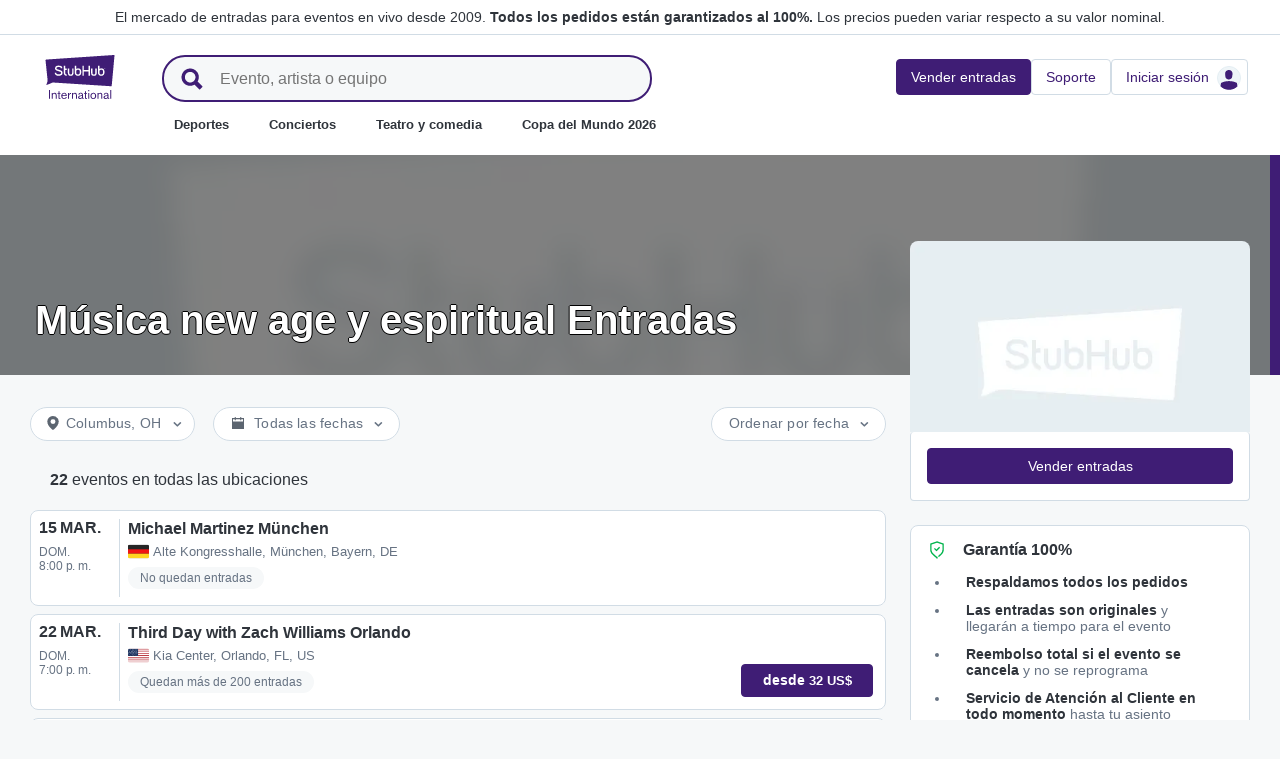

--- FILE ---
content_type: text/html; charset=utf-8
request_url: https://www.stubhub.es/entradas-musica-new-age-y-espiritual/category/195738/
body_size: 61984
content:
<!DOCTYPE html>
<html lang="es-ES">
<head>
    <meta charset="utf-8">
    <meta name="viewport" content="width=device-width, minimum-scale=1.0, initial-scale=1, maximum-scale=1">
<script>(function(){var sh_wc=window.document && window.document.cookie;if(sh_wc){try{var sh_c = [];for(var i = 0; i < sh_c.length; i++) {window.document.cookie = sh_c[i];}}catch(e){}}})()</script><link href="/bfx/static/css/vendors.46589e60.css" type="text/css" rel="stylesheet"></link>
<link href="/bfx/static/css/main.20a53adf.css" type="text/css" rel="stylesheet"></link>
<link href="/bfx/static/css/swi-MerchHeader.82d08dae.css" type="text/css" rel="stylesheet"></link>
<link href="/bfx/static/css/entity.8afd81b4.css" type="text/css" rel="stylesheet"></link>
<link href="/bfx/static/css/swi-FooterNew.4c1a726d.css" type="text/css" rel="stylesheet"></link>
<link href="/bfx/static/css/swi-JumbotronBanner.f4cdc4e5.css" type="text/css" rel="stylesheet"></link>
<link href="/bfx/static/css/812.1c12f328.css" type="text/css" rel="stylesheet"></link>
<link href="/bfx/static/css/swi-eventListPanel.768b438d.css" type="text/css" rel="stylesheet"></link>
<style></style>
<title>Entradas conciertos Música new age y espiritual | StubHub España</title>
<meta name="description" content="Las entradas para los conciertos de Música new age y espiritual están disponibles en StubHub. ¿Agotadas? Aquí no. Compra y vende entradas para Música new age y espiritual ya." /><!-- Canonical and hreflang tags -->
<link rel="canonical" href="https://www.stubhub.es/entradas-musica-new-age-y-espiritual/category/195738/" />
<link rel="alternate" hreflang="es-MX" href="https://www.stubhub.mx/entradas-musica-new-age-y-espiritual/category/195738/">
<link rel="alternate" hreflang="de-DE" href="https://www.stubhub.de/new-age-und-spirituelle-musik-tickets/category/195738/">
<link rel="alternate" hreflang="nl-BE" href="https://www.stubhub.be/new-age-en-spirituele-muziek-tickets/category/195738/">
<link rel="alternate" hreflang="fr-BE" href="https://www.stubhub.be/billets-new-age-et-musique-spirituelle/fr/category/195738/">
<link rel="alternate" hreflang="pt-PT" href="https://www.stubhub.pt/new-age-and-spiritual-music-tickets/category/195738/">
<link rel="alternate" hreflang="fr-LU" href="https://www.stubhub.lu/billets-new-age-et-musique-spirituelle/category/195738/">
<link rel="alternate" hreflang="de-LU" href="https://www.stubhub.lu/new-age-und-spirituelle-musik-tickets/de/category/195738/">
<link rel="alternate" hreflang="sv-SE" href="https://www.stubhub.se/biljetter-new-age-och-spirituell-musik/category/195738/">
<link rel="alternate" hreflang="cs-CZ" href="https://www.stubhub.cz/new-age-and-spiritual-music-tickets/category/195738/">
<link rel="alternate" hreflang="en-IE" href="https://www.stubhub.ie/new-age-and-spiritual-music-tickets/category/195738/">
<link rel="alternate" hreflang="es-ES" href="https://www.stubhub.es/entradas-musica-new-age-y-espiritual/category/195738/">
<link rel="alternate" hreflang="de-AT" href="https://www.stubhub.co.at/new-age-und-spirituelle-musik-tickets/category/195738/">
<link rel="alternate" hreflang="fr-FR" href="https://www.stubhub.fr/billets-new-age-et-musique-spirituelle/category/195738/">
<link rel="alternate" hreflang="nl-NL" href="https://www.stubhub.nl/new-age-en-spirituele-muziek-tickets/category/195738/">
<link rel="alternate" hreflang="el-GR" href="https://www.stubhub.gr/new-age-and-spiritual-music-tickets/category/195738/">
<link rel="alternate" hreflang="it-IT" href="https://www.stubhub.it/biglietti-new-age-e-musica-spirituale/category/195738/">
<link rel="alternate" hreflang="en-GB" href="https://www.stubhub.co.uk/new-age-and-spiritual-music-tickets/category/195738/">
<link rel="alternate" hreflang="pl-PL" href="https://www.stubhub.pl/new-age-and-spiritual-music-tickets/category/195738/">
<link rel="alternate" hreflang="fi-FI" href="https://www.stubhub.fi/new-age-and-spiritual-music-tickets/category/195738/">
<link rel="alternate" hreflang="da-DK" href="https://www.stubhub.dk/new-age-and-spiritual-music-tickets/category/195738/">
<link rel="alternate" hreflang="x-default" href="https://www.stubhub.ie/new-age-and-spiritual-music-tickets/category/195738/">
<!-- OG tags -->
<meta property="fb:app_id" content="237603424586041" />
<meta property="og:title" content="Entradas conciertos Música new age y espiritual | StubHub España" />
<meta property="og:description" content="Las entradas para los conciertos de Música new age y espiritual están disponibles en StubHub. ¿Agotadas? Aquí no. Compra y vende entradas para Música new age y espiritual ya." />
<meta property="og:url" content="https://www.stubhub.es/entradas-musica-new-age-y-espiritual/category/195738/" />
<meta property="og:site_name" content="StubHub" />
<meta property="og:locale" content="en-us" />
<meta property="og:type" content="website" />
<meta property="og:image" content="https://media.stubcloudstatic.com/stubhub-ithaca-product/image/upload/unifiedLogo/logo_og_image.png" />
<!-- App Links -->
<meta property="al:ios:url" content="stubhub://stubhub.es/?category_id&#x3D;195738&OSID=AppLinks:Category" />
<meta property="al:ios:app_store_id" content="1558671441" />
<meta property="al:ios:app_name" content="StubHub" />
<meta property="al:android:url" content="stubhub://stubhub.es/?category_id&#x3D;195738&OSID=AppLinks:Category" />
<meta property="al:android:package" content="com.ticketbis.stubhub" />
<meta property="al:android:app_name" content="StubHub" />
<meta property="branch:deeplink:$deeplink_path" content="stubhub://stubhub.es/?category_id&#x3D;195738&OSID=AppLinks:Category" />
<!-- Twitter cards -->
<meta name="twitter:title" content="Entradas conciertos Música new age y espiritual | StubHub España" />
<meta name="twitter:description" content="Las entradas para los conciertos de Música new age y espiritual están disponibles en StubHub. ¿Agotadas? Aquí no. Compra y vende entradas para Música new age y espiritual ya." />
<meta name="twitter:card" content="summary" />
<meta name="twitter:site" content="@StubHub" />
<meta name="twitter:app:name:iphone" content="StubHub" />
<meta name="twitter:app:name:ipad" content="StubHub" />
<meta name="twitter:app:name:googleplay" content="StubHub" />
<meta name="twitter:app:id:iphone" content="id1558671441" />
<meta name="twitter:app:id:ipad" content="id1558671441" />
<meta name="twitter:app:id:googleplay" content="com.ticketbis.stubhub" />
<meta name="twitter:app:url:iphone" content="stubhub://stubhub.es/?category_id&#x3D;195738&GCID=Twitter:Cards:Category" />
<meta name="twitter:app:url:ipad" content="stubhub://stubhub.es/?category_id&#x3D;195738&GCID=Twitter:Cards:Category" />
<meta name="twitter:app:url:googleplay" content="stubhub://stubhub.es/?category_id&#x3D;195738&GCID=Twitter:Cards:Category" />
<meta property="twitter:image" content="https://media.stubcloudstatic.com/stubhub-ithaca-product/image/upload/unifiedLogo/logo_og_image.png" />
<script>try{window.__MESSAGES__ = {"Breadcrumbs.home":"Inicio","Browse.RelatedArtists.concert.title":"Artistas populares cerca de ti","Browse.RelatedArtists.sport.title":"Equipos similares","BuildYourOrder.checkoutText":"Compra ahora","BuildYourOrder.each":"cada uno","buy.react-trust-messaging.paymentMethods.title":"Pagar con:","byo.fullfillment.notFound":"La información de entrega no está disponible en estos momentos","byo.importantNote.guarantee":"Garantía FanProtect® de StubHub","byo.importantNote.instruction":"Ten en cuenta que tu entrada puede no ser válida para el evento. Nuestra {legalLink} te cubre si intentas acceder al evento y eres rechazado en el lugar del evento porque tu entrada ha sido cancelada o no es válida para el acceso","byo.importantNote.title":"Nota importante","byo.ticket.seller":"El vendedor de estas entradas es un comerciante: {trader}","BYOB.viewApproximate":"La vista es aproximada","BYOB.ViewFromSeat":"Vista desde el asiento","CategoryPage.Banner.Concerts.Title":"Entradas de conciertos","CategoryPage.Banner.Default.Title":"Entradas","CategoryPage.Banner.Sports.Title":"Entradas de eventos deportivos","CategoryPage.Banner.Theater.Title":"Entradas de teatro y comedia","CBTModule.label.button":"¡Llévame allí!","CBTModule.label.description":"Puedes consultar stubhub.ie, que tiene nuestro catálogo global completo de eventos. Dado que ese sitio web se rige por la legislación irlandesa, puede que algunas de las funciones que normalmente ves aquí no estén disponibles.","CBTModule.label.title":"¿No encuentras el evento que estás buscando?","CBTModule.modal.button.continue":"Continúa","CBTModule.modal.button.go":"Ir ahora","CBTModule.modal.button.stay":"Quedarme aquí","CBTModule.modal.description.globalSite":"Este evento tiene lugar en nuestro sitio web global: stubhub.ie.","CBTModule.modal.description.legal":"Dado que ese sitio web se rige por la legislación irlandesa, puede que algunas de las funciones que normalmente ves aquí no estén disponibles.","CBTModule.modal.description.redirection":"Serás redirigido automáticamente en {seconds, plural,=0 {0 segundos} one {1 segundo} other {# segundos}}.","CBTModule.modal.title":"¡Vas a viajar! Qué emocionante","ChildSEOLinks.EmptyLinksText":"Lo sentimos, no tenemos categorías disponibles en este momento.","City.venueCard.events.viewAll":"Ver todo","Citypage.ChildSEOLinks.Venue.Title":"Principales lugares en {cityName}","CityPage.Concerts.Subgenre.concerts":"Conciertos","CityPage.Concerts.Subgenre.Country":"Country","CityPage.Concerts.Subgenre.festivals":"Festivales","CityPage.Concerts.Subgenre.hiphop":"Hip-Hop","CityPage.Concerts.Subgenre.pop":"Pop","CityPage.Concerts.Subgenre.rnb":"R&B","CityPage.Concerts.Subgenre.rock":"Rock","CityPage.EmptyContent.findnothing":"No encontramos nada.","CityPage.EmptyContent.trydiff":"Prueba con diferentes fechas para encontrar eventos en {cityName}.","Citypage.GenreModule.Concerts.Title":"Conciertos en {cityName}","Citypage.GenreModule.Sports.Title":"Eventos deportivos en {cityName}","Citypage.GenreModule.TheaterComedy.Title":"Teatro y comedia en {cityName}","CityPage.Sports.Subgenre.mlb":"MLB","CityPage.Sports.Subgenre.more":"Más","CityPage.Sports.Subgenre.motorsports":"Deportes de motor","CityPage.Sports.Subgenre.nba":"NBA","CityPage.Sports.Subgenre.ncaabasketball":"Baloncesto de la NCAA","CityPage.Sports.Subgenre.ncaafootball":"Fútbol de la NCAA","CityPage.Sports.Subgenre.nfl":"NFL","CityPage.Sports.Subgenre.nhl":"NHL","CityPage.Sports.Subgenre.sports":"Deportes","Citypage.State.Concerts":"Conciertos","Citypage.State.Sports":"Deportes","Citypage.State.Theater":"Teatro","Citypage.SubGenreModule.NothingFound.SubTitle":"Prueba con otra categoría o fecha diferente.","Citypage.SubGenreModule.NothingFound.Title":"No hemos encontrado nada.","CityPage.Theater.Subgenre.comedy":"Comedia","CityPage.Theater.Subgenre.family":"Familia","CityPage.Theater.Subgenre.more":"Más","CityPage.Theater.Subgenre.musicals":"Musicales","CityPage.Theater.Subgenre.plays":"Obras de teatro","CityPage.Theater.Subgenre.theater":"Teatro","common.moreInfo.trustMessage.fanProtect.info":"Compra y vende con seguridad. Todos los pedidos están garantizados al 100%. {legalLink}","common.moreInfo.trustMessage.fanProtect.link":"Se aplican restricciones.","common.moreInfo.trustMessage.fanProtect.title":"FanProtect","common.moreInfo.trustMessage.fanProtect.warranty":"Te proporcionamos una garantía FanProtect para el producto ofrecido. Te proporcionamos una garantía que cubre posibles fallos, además de los derechos legales que tienes por defecto frente al vendedor.","common.moreInfo.trustMessage.fanProtect.warranty.address":"Ticketbis S.L. Gran Vía 45, Planta 7 48011 Vizcaya (Bilbao), España - {email}","common.moreInfo.trustMessage.fanProtect.warranty.claim":"En caso de que necesites hacer uso de la garantía, ponte en contacto con nosotros, los garantes:","common.moreInfo.trustMessage.fanProtect.warranty.contract":"StubHub International solo actúa como operador de una plataforma de mercado. Por lo tanto, las obligaciones de conseguir y entregar el artículo comprado derivadas de la celebración del contrato de compraventa afectan únicamente al tercero proveedor privado y no se podrán reclamar a StubHub International. StubHub International solo será responsable ante el comprador por las obligaciones asumidas en el ámbito de FanProtect.","common.moreInfo.trustMessage.fanProtect.warranty.contract.summary":"Para formalizar el contrato de compraventa, se celebra un contrato entre el comprador y el vendedor tercero privado.","common.moreInfo.trustMessage.fanProtect.warranty.rights":"En consecuencia, cualquier derecho de garantía legal existente contra nosotros no se verá afectado por esta promesa de garantía.","common.moreInfo.trustMessage.fanProtect.warranty.rights.summary":"Esta garantía de distribuidor no limita tus derechos legales en caso de problemas derivados del contrato celebrado y puedes reclamarla de forma gratuita.","common.moreInfo.trustMessage.fanProtect.warranty.title":"Nota","common.moreInfo.trustMessage.verisign.info":"Usamos tecnología de seguridad SSL para proteger todos los datos personales.","common.moreInfo.trustMessage.verisign.title":"Pago seguro","Component.GenrePerformers.NotFound.Description":"Inténtalo con otras fechas o lugares.","Component.GenrePerformers.NotFound.NoResults":"No hay resultados para:","Component.GenrePerformers.NotFound.ResultDetails":"{genreName} a menos de {radius} millas de {geoName} {dateKey, select, today {para hoy} thisWeekend {para este fin de semana} thisMonth {para este mes} chooseDate {para {date}} other {cualquier fecha}}","Component.GenrePerformers.NotFound.ResultDetailsNoGeo":"{genreName} {dateKey, select, today {para hoy} thisWeekend {para este fin de semana} thisMonth {para este mes} chooseDate {para {date}} other {cualquier fecha}}","Component.GenrePerformers.NotFound.Title":"¡Vaya! No hemos encontrado nada.","Component.GenrePerformers.NotFound.TryAnother":"Prueba con otro lugar, fecha o categoría.","Component.GenrePerformers.NotFound.UpdateLocation":"Actualizar ubicación","Concert.PageTitle":"Conciertos y festivales cerca de ti","Concert.PopularTitle":"Conciertos y festivales populares","CookieModal.AcceptBtn":"Aceptar todo","CookieModal.ConfirmBtn":"Confirmar mis preferencias","CookieModal.CookieLink":"política de cookies","CookieModal.DescriptionMSG":"Para proporcionar la mejor experiencia posible, StubHub International usa cookies para habilitar la funcionalidad del sitio, analizar el rendimiento del sitio y ofrecer contenido que te sea más relevante. Al hacer clic en «Aceptar todas las cookies», aceptas que se almacenen cookies en tu dispositivo para tales fines. Para obtener más información, consulta nuestra <a>política de cookies</a>.","CookieModal.DescriptionTitle":"Tu privacidad nos importa","CookieModal.Essential_cookies":"Cookies esenciales","CookieModal.Essential_cookies.description":"Estas cookies son necesarias para que el sitio web funcione y no se pueden desactivar en nuestros sistemas. Por lo general, solo se activan en respuesta a acciones realizadas por ti que equivalen a una solicitud de servicios, como configurar tus preferencias de privacidad, iniciar sesión o rellenar formularios. Puedes configurar tu navegador para que bloquee estas cookies o te avise de su presencia, pero si lo haces, algunas partes del sitio no funcionarán. Estos cookies no almacenan ninguna información de identificación personal.","CookieModal.IsActive":"Permitir","CookieModal.IsMandatory":"Siempre activas","CookieModal.ManagementTitle":"Configuración de mis preferencias","CookieModal.ManagemetBtn":"Gestiona tu configuración","CookieModal.Marketing_cookies":"Cookies de marketing","CookieModal.Marketing_cookies.description":"Estas cookies registran lo que haces por el sitio para medir el rendimiento de nuestras campañas de marketing y ayudarnos a brindar comunicaciones de marketing más relevantes, como la publicidad basada en internet, las campañas de retargeting y los anuncios de las redes sociales. Para todo ello, las cookies comparten algunos de tus datos personales con terceros, como Google Ads, Meta Ads y TradeDoubler.","CookieModal.Performance_cookies":"Cookies de rendimiento","CookieModal.Performance_cookies.description":"Estas cookies nos permiten contar las visitas y las fuentes de tráfico, con el fin de medir y mejorar el rendimiento de nuestro sitio. Nos ayudan a saber qué páginas son las más y menos populares y cómo navegan los visitantes por el sitio web. Todos los datos que recogen estas cookies se tratan de forma colectiva y, por tanto, anónima. Si no permites estas cookies, no sabremos cuándo has visitado nuestro sitio web y no podremos supervisar su rendimiento.","CookieModal.RejectBtn":"Rechazar todas","CurrencySelector.currencyName.AUD":"Dólar australiano","CurrencySelector.currencyName.BRL":"Real brasileño","CurrencySelector.currencyName.CAD":"Dólar canadiense","CurrencySelector.currencyName.CNY":"Yuan Renminbi chino","CurrencySelector.currencyName.CZK":"Corona checa","CurrencySelector.currencyName.DKK":"Corona danesa","CurrencySelector.currencyName.EUR":"Euro","CurrencySelector.currencyName.GBP":"Libra esterlina","CurrencySelector.currencyName.HKD":"Dólar de Hong Kong","CurrencySelector.currencyName.JPY":"Yen japonés","CurrencySelector.currencyName.KRW":"Won surcoreano","CurrencySelector.currencyName.MXN":"Peso mexicano","CurrencySelector.currencyName.PLN":"Zloty polaco","CurrencySelector.currencyName.SEK":"Corona sueca","CurrencySelector.currencyName.TRY":"Lira turca","CurrencySelector.currencyName.TWD":"Nuevo dólar taiwanés","CurrencySelector.currencyName.USD":"Dólar estadounidense","DateFilter.AllDates":"Todas las fechas","DateFilter.AltAllDates":"Todas las fechas","DateFilter.AltChooseDate":"Fechas personalizadas","DateFilter.AltThisMonth":"Este mes","DateFilter.AltThisWeekend":"Este fin de semana","DateFilter.AltToday":"Hoy","DateFilter.AltWhen":"Seleccionar fechas","DateFilter.ChooseDate":"Elige fecha","DateFilter.ThisMonth":"Este mes","DateFilter.ThisWeekend":"Este fin de semana","DateFilter.Today":"Hoy","DateFilter.When":"Cuándo","DatePicker.from":"Desde","DatePicker.header":"Selecciona un rango de fechas","DatePicker.header_single":"Seleccionar fecha","DatePicker.to":"Hasta","DeliveryName.electronic":"Entradas electrónicas","DeliveryName.mobileTicket":"Entrada de móvil","DeliveryName.mobileTransfer":"Transferencia móvil","DeliveryName.print":"Papel","DisclosureCategory.connected.description":"Vendedor conectado","DisclosureCategory.generic.description":"Existen restricciones o limitaciones","DisclosureCategory.highlights.description":"Hay características adicionales de las entradas disponibles","Email.buttonvalue":"Únete a la lista","Email.disclaimer":"Puedes darte de baja en cualquier momento haciendo clic en el enlace que aparece en nuestros correos electrónicos. Lee nuestro <link>aviso de privacidad</link> para obtener más información.","Email.errormessage":"Introduce una dirección de correo electrónico válida","Email.heading":"¡Regístrate para recibir las últimas novedades, ofertas exclusivas y mucho más!","Email.placeholder":"Dirección de correo electrónico","Email.successheading":"¡Listo! Estás apuntado. Acuérdate de añadirnos en la lista de remitentes seguros para estar al día de nuestros eventos y promociones.","EntitiesSeoLinks.title.CATEGORY":"Categorías","EntitiesSeoLinks.title.GROUPING":"Agrupaciones","EntitiesSeoLinks.title.PERFORMER":"Artistas o equipos","EntitySideRailDetails.seeMore":"Ver más","EntitySideRailDetails.sell-tickets":"Vender entradas","error.handling.page.browse":"Busca otras entradas","error.handling.page.first.msg":"¡Vaya! Se ha producido un error y estas entradas no están disponibles en este momento.","error.handling.page.go.back":"Volver a las entradas","ErrorPanel.defaultMessages.buttonRedirect":"Vámonos de aquí","ErrorPanel.defaultMessages.buttonRefresh":"Actualizar","ErrorPanel.defaultMessages.header":"¡Vaya!","ErrorPanel.defaultMessages.paragraph":"Parece que algo ha ido mal.{linebreak}Inténtalo de nuevo o vuelve más tarde.{errorType}","ErrorPanel.defaultMessages.subheader":"Esto no está bien","ErrorPanel.genericMessages.error":"Tipo de error: {errorCode}","event-royal.react-build-your-order.back-to-tickets":"Volver a las entradas","event-royal.react-build-your-order.delivery.info":"Hoy","event-royal.react-build-your-order.priceHeader":"A pagar","event-royal.react-build-your-order.ticketqty":"{quantity} {quantity, plural, one {entrada} other {entradas}}","event-royal.react-dropdown.header":"Cantidad","event-royal.react-ticket-list-panel.ticketqty":"{ticketCount} {ticketCount, plural, one {entrada} other {entradas}}","event.filter.bottom.filter":"Filtros","event.header.title":"Entradas {content}","EventCard.Price.From":"desde {minPrice}","EventDetailInfo.at":"a","EventDetailInfo.TBD":"Por confirmar","EventItem.priceFrom":"desde","EventItem.seePrices":"Ver precios","EventItem.ticketsLeft":"{totalTickets, plural, =0 {No tenemos entradas disponibles. Vuelve más tarde} one {Queda # entrada en nuestro sitio web} other {Quedan # entradas en nuestro sitio web}}","EventItem.TimeTBD":"Por confirmar","EventList.loading":"Cargando","EventList.seeMore":"Ver más eventos","EventSeatFeatures.aisle":"Pasillo","EventSeatFeatures.excludeObstructedView":"Excluir visibilidad reducida","EventSeatFeatures.parkingPassIncluded":"Pase de parking incluido","EventSeatFeatures.wheelChairAccessible":"Accesible con silla de ruedas","EventSorter.Date":"Fecha","EventSorter.Distance":"Distancia","EventSorter.Popular":"Popular","EventSorter.Price":"Precio","EventSorter.TitleDate":"Ordenar por fecha","EventSorter.TitleDistance":"Ordenar por distancia","EventSorter.TitlePopular":"Ordenar por popularidad","EventSorter.TitlePrice":"Ordenar por precio","expiredevent.event.btnmsg":"Ver otras fechas","expiredevent.event.message":"Lo sentimos, ya no hay entradas disponibles para este evento","FilterFooter.IfNoTotalTicketsLabel":"Ver 0 entradas","FilterFooter.IfTotalTicketsLabel":"Ver {totTickets, plural, one {# entrada} other {# entradas}}","Footer.copyright.new":"© 2000-{year} StubHub. Todos los derechos reservados. Al usar este sitio web aceptas nuestras {linkFirst}. Estás comprando entradas a un tercero; StubHub no es el vendedor de las entradas. Los vendedores fijan los precios, que pueden estar por encima del valor nominal. {linkSecond}","Footer.copyright.new.link.first":"<uaLink>Condiciones de uso</uaLink>, <pnLink>Aviso de privacidad</pnLink> y <cnLink>Aviso de cookies</cnLink>","Footer.copyright.new.link.second":"Notificaciones de cambio en las Condiciones de uso","Footer.copyrigth.extra":"@@@ @@@","Footer.domain.AT":"Austria","Footer.domain.BE":"Bélgica","Footer.domain.CA":"Canadá","Footer.domain.CZ":"República Checa","Footer.domain.DE":"Alemania","Footer.domain.DK":"Dinamarca","Footer.domain.ES":"España","Footer.domain.FI":"Finlandia","Footer.domain.FR":"Francia","Footer.domain.GB":"Reino Unido","Footer.domain.GR":"Grecia","Footer.domain.IE":"República de Irlanda","Footer.domain.IT":"Italia","Footer.domain.LU":"Luxemburgo","Footer.domain.MX":"México","Footer.domain.NL":"Países Bajos","Footer.domain.PL":"Polonia","Footer.domain.PT":"Portugal","Footer.domain.SE":"Suecia","Footer.domain.US":"Estados Unidos","Footer.downloadAndroidApp":"Descárgala de Google Play","Footer.downloadIOSApp":"Descárgala en la App Store","Footer.link.about-us":"Sobre nosotros","Footer.link.advantage":"La promesa de StubHub","Footer.link.affiliates":"Afiliados","Footer.link.careers":"Empleo","Footer.link.contact-us":"Contacta con nosotros","Footer.link.cs":"Centro de Ayuda","Footer.link.developers":"Para desarrolladores","Footer.link.ethics-compliance":"Ética y cumplimiento","Footer.link.events-by-venue":"Ciudades más populares","Footer.link.impressum":"Impressum","Footer.link.legal":"Términos, Privacidad y Cookies","Footer.link.notifications":"Notificaciones","Footer.link.partners":"Partners","Footer.link.restrictions":"Restricciones","Footer.link.student-discount":"Descuento para estudiantes","Footer.linkTitle.countries":"Eventos en vivo de todo el mundo","Footer.linkTitle.ourCompany":"Nuestra compañía","Footer.linkTitle.questions":"¿Tienes alguna pregunta?","Footer.trust-safety-confidence":"Compra y vende con seguridad","Footer.trust-safety-guarantee":"Todos los pedidos están garantizados al 100 %","Footer.trust-safety-guarantee-uk":"Todos los pedidos están garantizados al 100%. Se aplican <a>restricciones</a>.","Footer.trust-safety-service":"Un Servicio de Atención al Cliente que te acompaña hasta tu asiento","General.PageTitle":"Eventos en vivo cerca de ti","General.PopularTitle":"Eventos populares en vivo","GeneralAdmissionBanner.header":"Evento con entrada general","GeneralAdmissionBanner.text":"Las entradas dan acceso a cualquier asiento libre o zona de pie disponible. No hay asientos asignados.","GenreModule.loadMore.loading":"Cargando","GeoFilter.AddLocation":"Agregar ubicación","GeoFilter.AllLocation":"Todas las ubicaciones","GeoFilter.CurrentLocation":"Ubicación actual","GeoFilter.FindEvents":"Buscar eventos cerca de ti","GeoFilter.NotIn":"Excluir:","GeoFilter.RetrievingLocation":"Recuperando la ubicación...","GeoFilter.SearchInputPlaceHolder":"Buscar por ciudad","GeoFilter.UpdateLocation":"Actualizar ubicación","guarantee.back_order":"<strong>Respaldamos todos los pedidos</strong>","guarantee.customer_service":"<strong>Servicio de Atención al Cliente en todo momento</strong> hasta tu asiento","guarantee.refund":"<strong>Reembolso total si el evento se cancela</strong> y no se reprograma","guarantee.tickets_original":"<strong>Las entradas son originales</strong> y llegarán a tiempo para el evento","guarantee.title":"Garantía 100%","Header.google.sem.message":"El mercado de entradas para eventos en vivo desde 2009. {link} Los precios pueden variar respecto a su valor nominal.","Header.google.sem.message.link":"Todos los pedidos están garantizados al 100%.","Header.menu.activity-feed":"Historial de actividad","Header.menu.cities":"Ciudades más populares","Header.menu.comedy":"Comedia","Header.menu.concerts":"Conciertos","Header.menu.contact-us":"Contacta con nosotros","Header.menu.find-events":"Buscar eventos","Header.menu.friends":"Amigos","Header.menu.gift-codes":"StubHub Wallet","Header.menu.have-questions":"¿Tienes alguna pregunta?","Header.menu.help":"Ayuda","Header.menu.help-center":"Centro de Ayuda","Header.menu.help-topics":"Temas de ayuda","Header.menu.holiday":"Festivo","Header.menu.inbenta":"Chat","Header.menu.listings":"Mis anuncios","Header.menu.logout":"Cerrar sesión","Header.menu.menu":"Menú","Header.menu.menu-account":"Menú de la cuenta","Header.menu.menu-category":"Menú de la categoría","Header.menu.menu-help":"Menú de ayuda","Header.menu.menu.toggle":"Cerrar","Header.menu.my-account":"Mi cuenta","Header.menu.my-hub":"Mi perfil","Header.menu.my-profile":"Iniciar sesión","Header.menu.my-profile.signedin":"Perfil","Header.menu.my-rewards":"StubHub Wallet","Header.menu.my-tickets":"Mis entradas","Header.menu.nhl":"NHL","Header.menu.notifications":"Notificaciones","Header.menu.orders":"Pedidos","Header.menu.payments":"Pagos","Header.menu.profile":"Perfil","Header.menu.promo-codes":"Códigos de promoción","Header.menu.sales":"Mis ventas","Header.menu.search":"Buscar","Header.menu.sell":"Vender entradas","Header.menu.sell-tickets":"Vender entradas","Header.menu.settings":"Configuración","Header.menu.sign-in":"Iniciar sesión","Header.menu.soccer":"Fútbol","Header.menu.sports":"Deportes","Header.menu.support":"Soporte","Header.menu.theater":"Teatro","Header.menu.theater-comedy":"Teatro y comedia","Header.menu.vip":"VIP","Header.menu.webphone":"Comprar por teléfono","Header.menu.world-cup-2026":"Copa del Mundo 2026","HeroHeader.tickets.title":"{heading} {nestedSubHeading}","Homepage.GenreModule.Concerts.Title":"Conciertos","Homepage.GenreModule.Sports.Title":"Deportes","Homepage.GenreModule.Theater.Title":"Teatro y comedia","ImportantInfoModal.button":"¡Entendido!","InterceptModal.canadaOption":"StubHub de Canadá","InterceptModal.subtitle":"¿Dónde quieres buscar eventos en vivo?","InterceptModal.title":"Parece que estás ubicado en Canadá","InterceptModal.usOption":"StubHub de Estados Unidos","Internal.SEO.Venue.Concert.Title":"Lugares de eventos del tour de {entityName}","Internal.SEO.Venue.Default.Title":"Lugares de eventos","Internal.SEO.Venue.Group.Title":"Lugares de eventos de {entityName}","Internal.SEO.Venue.Sports.Title":"Lugares de eventos de {entityName}","Internal.SEO.Venue.Theater.Title":"Lugares de eventos para {entityName}","jumbotron.banner.heading.geography":"Eventos en {heading}","jumbotron.banner.heading.venue":"Eventos en {heading}","LegalMessage.prices.excludeEstimatedFees":"Los precios no incluyen los cargos estimados.","LegalMessage.prices.excludeFees":"Los precios no incluyen los cargos.","LegalMessage.prices.FaceValue":"Valor nominal: {amount} por entrada.","LegalMessage.prices.includeEstimatedFees":"Los precios incluyen los cargos estimados.","LegalMessage.prices.includeFees":"Los precios incluyen los cargos.","LegalMessage.prices.includeVAT":"Los precios incluyen el IVA.","LegalMessage.prices.NoFaceValue":"El vendedor no ha proporcionado el valor nominal.","LegalMessage.prices.nonOfficialSeller":"El vendedor no es un revendedor oficial del organizador del evento, salvo que se indique lo contrario.","LegalMessage.prices.setBySeller":"Los precios los fijan los vendedores.","LegalMessage.prices.SeveralFaceValue":"Valor nominal:","LegalMessage.prices.title":"Precios","LegalMessage.prices.varyFaceValue":"Los precios pueden variar de su valor nominal.","ListingsFilter.mapFilters":"Opciones de mapa de asientos","ListingsFilter.mapFilters.Multi_Selection":"Permitir selección múltiple","ListingsFilter.mapFilters.Select_By_Section":"Seleccionar por sección","ListingsFilter.mapFilters.Select_By_Zone":"Seleccionar por zona","ListingsFilter.popularfilters":"Filtros populares","ListingsFilter.pricePerTicketHeader":"Precio por entrada","ListingsFilter.resetFilters":"Restablecer filtros","ListingsFilter.seatFeaturesHeader":"Características","ListingsFilter.seatFeaturesHeader.numberOfTickets":"Número de entradas","ListingsFilter.SortBy.Status.bestSeats":"Mejores asientos","ListingsFilter.SortBy.Status.bestValue":"Mejor relación calidad-precio","ListingsFilter.SortBy.Status.lowestPrice":"Precio más bajo","ListingsFilter.SortBy.Status.row":"Fila","ListingsFilter.sortByHeader":"Ordenar por","ListingsFilter.ticketType.instant":"Disponible en unos segundos","ListingsFilter.ticketType.mobile":"Móvil","ListingsFilter.ticketType.mobileTransfer":"Transferencia móvil","ListingsFilter.ticketType.physical":"Entrada física","ListingsFilter.ticketType.printAtHome":"Imprimir en casa","ListingsFilter.ticketTypeHeader":"Tipo de entrada","LoadMore.text":"Ver más eventos","LoadMoreButton.text":"Ver más","LocalDeliveryNote.message":"Estas entradas deben enviarse a una dirección en el mismo país donde se celebra el evento. Si no puedes proporcionar una dirección de entrega local, elige otras entradas.","LocalDeliveryNote.title":"Dirección de entrega local obligatoria","LocalizationPicker.searchBar.currency.placeholder":"Escribe aquí para buscar tu moneda","LocalizationPicker.searchBar.default.placeholder":"Escribe para buscar","LocalizationPicker.searchBar.language.placeholder":"Escribe aquí tu idioma","LocalizationSelector.currencies.none":"Moneda del evento","Logo.AltText":"StubHub: compra y venta de entradas entre fans","map.tooltip.{section}.row.{row}":"{section}, Fila {row}","map.tooltip.row":"Desde","map.tooltip.row.{row}":"Fila {row}","map.tooltip.seat":"Asientos","MapboxTooltipContinue.ContinueText":"Continuar","NearbyCities.title":"Ciudades cerca de {entityName}","NearbyVenues.title":"Lugares del evento cerca de {entityName}","NoTicketsForEvent.event.bottomcontent":"O si por algún motivo no puedes asistir al evento...","NoTicketsForEvent.event.header":"No hay entradas... ¿ahora qué?","NoTicketsForEvent.event.seeyourtickets":"Vende tus entradas","NoTicketsForEvent.event.topcontent":"Ahora mismo ya no hay entradas disponibles para este evento. Inténtalo más tarde.","NoTicketsForEvent.event.upcomingeventsbutton":"Ver todos los eventos próximos","NoTicketsForEvent.event.upcomingeventtext":"¿Te interesan otras opciones? Echa un vistazo a lo que tenemos disponible.","NoTicketsForFilter.event.filtercontent":"¡Todavía quedan entradas! Por favor, actualiza tus criterios de filtro e inténtalo de nuevo.","NoTicketsForFilter.event.header":"Lo siento, no hay entradas que coincidan con tus filtros.","NoTicketsForFilter.event.resetfilters":"Ver todas las entradas","Partner.SubHeading.Text":"Entradas","Partner.Tabs.CalendarView":"Vista del calendario","Partner.Tabs.ListView":"Vista tipo lista","Performer.events.all.location":"{numFound, plural, =0 {Ningún evento} one {<strong>#</strong> evento} other {<strong>#</strong> eventos}} en todas las ubicaciones","Performer.events.near.location":"{numFound, plural, =0 {Ningún evento} one {<strong>#</strong> evento} other {<strong>#</strong> eventos}} cerca de <strong>{name}</strong>","price.unit":"c/u","PricePerTicket.priceWithFeeTxt":"Mostrar precios con cargos estimados","RecentlyViewed.EntityCard.title":"Vistos recientemente","row.generalAdmission":"GA","RoyalTicketListPanel.fastdelivery":"Entrega Rápida","RoyalTicketListPanel.fastDeliveryTooltip":"Entradas electrónicas con entrega rápida","RoyalTicketListPanel.instantDeliveryTooltip":"Listos en pocos minutos tras tu pedido","RoyalTicketListPanel.instantdownload":"Descarga instantánea","RoyalTicketListPanel.myListing":"Mi Anuncio","RoyalTicketListPanel.VFS":"Vista desde la sección {section}","RoyalTicketListPanel.viphospitality":"Estancia VIP","Search.Input.placeholder":"Evento, artista o equipo","Search.Input.title":"Entrada de búsqueda","Search.Result.ARTISTS":"Artistas","Search.Result.EVENTS":"Eventos","Search.Result.POPULAR_SEARCHES":"Búsquedas populares","Search.Result.SeeAllAbout":"Ver todos los resultados de {term}","Search.Result.TEAM":"Equipo","Search.Result.upcomingevents":"Próximos eventos","Search.Result.VENUES":"Recintos","Search.Results.MoreEvents":"Más eventos","Search.SearchResultTitle.AllLocations":"{numFound, plural, =0 {Ningún resultado} one {<strong>#</strong> resultado} other {<strong>#</strong> resultados}} para \"{term}\" en todas las ubicaciones","Search.SearchResultTitle.AtLocal":"{numFound, plural, =0 {Ningún resultado} one {<strong>#</strong> resultado} other {<strong>#</strong> resultados}} para \"{term}\" cerca de <strong>{name}</strong>","Search.SearchResultTitle.OtherAreas":"{numFound, plural, =0 {Ningún resultado} one {<strong>#</strong> resultado} other {<strong>#</strong> resultados}} para \"{term}\" en otras áreas","Search.SuggestedSpelling.SearchForTerm":"Buscar para {searchTerm}","Search.SuggestedSpelling.SuggestedSpelling":"¿Querías decir {suggestedSearchTerm}?","SearchNoResultsPanel.message":"No hay ningún evento próximo por ahora.","SearchNoResultsPanel.title":"No hay eventos","seat.generalAdmission":"GA","SeatFeature.aisle":"Pasillo","SeatMapToolTip.checkoutText":"Completar compra","SectionRowSeat.pairedTicketsBody":"Solo los pares de asientos estarán juntos. Si compras un número impar de entradas, una persona estará sentada por separado en tu sección o zona elegida.","SectionRowSeat.pairedTicketsTitle":"Entradas en pares","SectionRowSeat.rangeInformedAll":"Se te asignarán los {quantity} asientos consecutivos del rango","SectionRowSeat.rangeInformedBetween":"Se te asignarán {quantity} asientos juntos, empezando por el número más bajo disponible en el rango","SectionRowSeat.rangeInformedOne":"Se te asignará 1 asiento, empezando por el número más bajo disponible en el rango","SectionRowSeat.rangeNotInformed":"{quantity, plural,=0{}one{Tu asiento aparecerá impreso}other{Tus asientos estarán juntos y aparecerán impresos} } en {quantity, plural,=0{}one{la entrada}other{las entradas}}","SectionRowSeat.row":"Fila","SectionRowSeat.seats":"Asientos","SectionRowSeat.singleNotInformed":"El asiento aparecerá impreso en la entrada","SectionRowSeat.singleTicketsBody":"Tus asientos estarán en la sección o zona que hayas elegido, pero no estarán uno al lado del otro.","SectionRowSeat.singleTicketsTitle":"Entradas sueltas","SectionRowSeatGA.section":"Entrada general","secure-payment-card.subtitle":"Aceptamos las formas de pago más seguras","secure-payment-card.title":"Pago seguro","SEO.description":"Compra y vende entradas para deportes, conciertos, teatro y Broadway en StubHub.","SEO.title":"Compra entradas para deportes, conciertos y teatro en StubHub.","SeoBottomContent.BackToTop":"Volver al principio","SeoBottomContent.ReadMore":"Leer más","Sort.date":"Fecha","Sort.distance":"Distancia","Sort.popular":"Popular","Sort.price":"Precio","Sport.PageTitle":"Deportes cerca de ti","Sport.PopularTitle":"Eventos deportivos populares","StoreConfigModal.advisory.charge":"Siempre se te cobrará en la divisa original del evento, que podrás ver en el momento del pago y envío o desactivando esta opción en el pie de página","StoreConfigModal.advisory.description":"Los precios se convertirán a la divisa seleccionada solo con fines informativos.","StoreConfigModal.currencies.none":"Divisa del evento (sin conversión de precio)","StoreConfigModal.input.currencies":"Divisas","StoreConfigModal.input.language":"Idioma","StoreConfigModal.save":"Guardar","StoreConfigModal.subtitle.both":"Elige el idioma y la divisa que prefieras","StoreConfigModal.subtitle.currency":"Elige la divisa que prefieras","StoreConfigModal.subtitle.locale":"Elige el idioma que prefieras","StoreConfigModal.title":"Configura tu tienda","StoreSelectorModal.subtitle":"Tu cuenta de StubHub, incluidas tus ventas y compras actuales, se comparte en todas las tiendas.","StoreSelectorModal.title":"Elige la tienda que prefieras","Theater.PageTitle":"Eventos culturales en vivo cerca de ti","Theater.PopularTitle":"Eventos populares de teatro y comedia","ticket.listIcons.accesibility":"Asientos accesibles","ticket.listIcons.aislee":"Asiento de pasillo","ticket.listIcons.obstructed":"Visibilidad reducida","ticket.listIcons.parking":"Pase de parking","ticket.listIcons.partner":"Entradas de acompañantes","ticket.listIcons.restaurant":"Comida y bebida","ticket.listIcons.trader":"El vendedor es un vendedor profesional","ticket.listIcons.vip":"VIP","TicketList.price.each":"cada uno","TicketTypeSection.availableWithinMinutes":"Entrega instantánea","urgency.onSale":"Recientemente a la venta","urgency.ticketsAvailable":"{totalTickets, plural, =0 {No hay entradas disponibles} one {Una entrada disponible} other {# entradas disponibles}}","urgency.ticketsAvailable.many":"Más de 200 entradas disponibles","urgency.ticketsAvailable.site":"{totalTickets, plural, =0 {No hay entradas disponibles en nuestro sitio web} one {Una entrada disponible en nuestro sitio web} other {# entradas disponibles en nuestro sitio web}}","urgency.ticketsAvailable.site.many":"Más de 200 entradas disponibles en nuestro sitio web","urgency.ticketsLeft":"{totalTickets, plural, =0 {No quedan entradas} one {Queda una entrada} other {Quedan # entradas}}","urgency.ticketsLeft.many":"Quedan más de 200 entradas","urgency.ticketsLeft.site":"{totalTickets, plural, =0 {No quedan entradas en nuestro sitio} one {Queda una entrada en nuestro sitio} other {Quedan # entradas en nuestro sitio}}","urgency.ticketsLeft.site.many":"Quedan más de 200 entradas en nuestro sitio","urgency.timeframe.inTwoWeeks":"En dos semanas","urgency.timeframe.nextWeek":"La próxima semana","urgency.timeframe.thisWeek":"Esta semana","urgency.timeframe.thisWeekend":"Este fin de semana","urgency.timeframe.today":"Hoy","urgency.timeframe.tomorrow":"Mañana","ValueScore.bestValue":"La mejor","ValueScore.goodValue":"Buena","ValueScore.greatValue":"Genial","ValueScore.value":"Valor","VenuePerformers.title":"Artistas o equipos en {entityName}"}}catch(e){window.__MESSAGES__={}};</script><link href="https://media.stubcloudstatic.com" rel="preconnect" crossorigin><script src="https://www.stubhub.es/bfx/static/trackjs/t.js" crossorigin="anonymous"></script>
<script>
  if (typeof window.TrackJS !== 'undefined') {
    // Setup a holding place for errors before user accepts
    TrackJS._cache = [];
    // Set default user consent value
    TrackJS._userConsent = true;
    // Setup trigger for user consent
    TrackJS._onUserConsent = function() {
      TrackJS._userConsent = true;
      var i = 0;
      while (TrackJS._cache.length) {
        TrackJS.track('cache_flush ' + i);
        i++;
      }
    };

    !TrackJS.isInstalled() && TrackJS.install({ 
      token: "a078a764b18d491fb0cf652221af4e36",
      application: "speedy-prod",
      version: "7.33.0",
      onError: function (payload, err) {
        // User has not consented, cache the error payload and wait
        if (!TrackJS._userConsent) {
          TrackJS._cache.push(payload);
          return false;
        }
        // We're flushing the cache, ignore the error and take one off the cache
        else if (err && err.message && err.message.indexOf('cache_flush') === 0 && TrackJS._cache.length) {
          Object.assign(payload, TrackJS._cache.pop());
          return true;
        }
        return true;
      }
    });
  }
</script><!-- site icons -->
<link rel="apple-touch-icon" sizes="180x180" href="https://media.stubcloudstatic.com/stubhub-ithaca-product/image/upload/unifiedLogo/apple-icon-192x192.png">
<link rel="icon" type="image/png" sizes="192x192" href="https://media.stubcloudstatic.com/stubhub-ithaca-product/image/upload/unifiedLogo/android-icon-192x192.png">
<link rel="icon" type="image/png" sizes="96x96" href="https://media.stubcloudstatic.com/stubhub-ithaca-product/image/upload/unifiedLogo/favicon-96x96.png">
<meta name="msapplication-TileColor" content="#23034C">
<meta name="msapplication-TileImage" content="https://media.stubcloudstatic.com/stubhub-ithaca-product/image/upload/unifiedLogo/ms-icon-310x310.png">
<meta name="theme-color" content="#23034C">

  <script type="text/javascript">
  window.dataLayer = window.dataLayer || [];
  (function(w,d,s,l,i){
  w[l]=w[l]||[];w[l].push({'gtm.start': new Date().getTime(),event:'gtm.js'});
  var f=d.getElementsByTagName(s)[0], j=d.createElement(s),dl=l!='dataLayer'?'&l='+l:'';
  j.async=true;j.src= 'https://www.googletagmanager.com/gtm.js?id='+i+dl;
  f.parentNode.insertBefore(j,f);
  })(window,document,'script','dataLayer','GTM-KFTL23G');
  </script>
  <script type="text/javascript">
//<![CDATA[ 
(function() {
  function riskifiedBeaconLoad() {
    var store_domain = 'stubhub.co.uk';
    var session_id = document.cookie
      .split('; ')
      .find(function(row) { return row.startsWith('SHI_NAV_SID='); });
    
    if (!session_id) {
      console.warn('Riskified: SHI_NAV_SID cookie not found');
      return;
    }
    
    session_id = session_id.split('=')[1];
    
    var url = ('https:' == document.location.protocol ? 'https://' : 'http://')
      + "beacon.riskified.com?shop=" + store_domain + "&sid=" + encodeURIComponent(session_id);
    var s = document.createElement('script');
    s.type = 'text/javascript';
    s.async = true;
    s.src = url;
    var x = document.getElementsByTagName('script')[0];
    x.parentNode.insertBefore(s, x);
  }
  if (window.attachEvent)
    window.attachEvent('onload', riskifiedBeaconLoad)
  else
    window.addEventListener('load', riskifiedBeaconLoad, false);
})();
//]]>
</script>
<meta name="apple-itunes-app" content="app-id=1558671441, app-argument=https://www.stubhub.es/?utm_source=smart_banner_buy_flow&utm_term=-"><link rel="manifest" href="/manifest.shi.json?v=2026-01" />
    <script>
      window.deferredChromeInstallPrompt = null;
      window.addEventListener("beforeinstallprompt", (e) => {
        e.preventDefault();
        window.deferredChromeInstallPrompt = e;
      }, { once: true });
    </script>
  <script>window.__icft__ = "g.d.u"</script>

                              <script>!function(e){var n="https://s.go-mpulse.net/boomerang/";if("True"=="True")e.BOOMR_config=e.BOOMR_config||{},e.BOOMR_config.PageParams=e.BOOMR_config.PageParams||{},e.BOOMR_config.PageParams.pci=!0,n="https://s2.go-mpulse.net/boomerang/";if(window.BOOMR_API_key="BNQNX-A3P8C-6BBM3-3GJHQ-N3WVZ",function(){function e(){if(!r){var e=document.createElement("script");e.id="boomr-scr-as",e.src=window.BOOMR.url,e.async=!0,o.appendChild(e),r=!0}}function t(e){r=!0;var n,t,a,i,d=document,O=window;if(window.BOOMR.snippetMethod=e?"if":"i",t=function(e,n){var t=d.createElement("script");t.id=n||"boomr-if-as",t.src=window.BOOMR.url,BOOMR_lstart=(new Date).getTime(),e=e||d.body,e.appendChild(t)},!window.addEventListener&&window.attachEvent&&navigator.userAgent.match(/MSIE [67]\./))return window.BOOMR.snippetMethod="s",void t(o,"boomr-async");a=document.createElement("IFRAME"),a.src="about:blank",a.title="",a.role="presentation",a.loading="eager",i=(a.frameElement||a).style,i.width=0,i.height=0,i.border=0,i.display="none",o.appendChild(a);try{O=a.contentWindow,d=O.document.open()}catch(_){n=document.domain,a.src="javascript:var d=document.open();d.domain='"+n+"';void 0;",O=a.contentWindow,d=O.document.open()}if(n)d._boomrl=function(){this.domain=n,t()},d.write("<bo"+"dy onload='document._boomrl();'>");else if(O._boomrl=function(){t()},O.addEventListener)O.addEventListener("load",O._boomrl,!1);else if(O.attachEvent)O.attachEvent("onload",O._boomrl);d.close()}function a(e){window.BOOMR_onload=e&&e.timeStamp||(new Date).getTime()}if(!window.BOOMR||!window.BOOMR.version&&!window.BOOMR.snippetExecuted){window.BOOMR=window.BOOMR||{},window.BOOMR.snippetStart=(new Date).getTime(),window.BOOMR.snippetExecuted=!0,window.BOOMR.snippetVersion=14,window.BOOMR.url=n+"BNQNX-A3P8C-6BBM3-3GJHQ-N3WVZ";var i=document.currentScript||document.getElementsByTagName("script")[0],o=i.parentNode,r=!1,d=document.createElement("link");if(d.relList&&"function"==typeof d.relList.supports&&d.relList.supports("preload")&&"as"in d)window.BOOMR.snippetMethod="p",d.href=window.BOOMR.url,d.rel="preload",d.as="script",d.addEventListener("load",e),d.addEventListener("error",function(){t(!0)}),setTimeout(function(){if(!r)t(!0)},3e3),BOOMR_lstart=(new Date).getTime(),o.appendChild(d);else t(!1);if(window.addEventListener)window.addEventListener("load",a,!1);else if(window.attachEvent)window.attachEvent("onload",a)}}(),"".length>0)if(e&&"performance"in e&&e.performance&&"function"==typeof e.performance.setResourceTimingBufferSize)e.performance.setResourceTimingBufferSize();!function(){if(BOOMR=e.BOOMR||{},BOOMR.plugins=BOOMR.plugins||{},!BOOMR.plugins.AK){var n=""=="true"?1:0,t="",a="clp5iyyxgqvla2lqi5da-f-882c64095-clientnsv4-s.akamaihd.net",i="false"=="true"?2:1,o={"ak.v":"39","ak.cp":"1209061","ak.ai":parseInt("723442",10),"ak.ol":"0","ak.cr":8,"ak.ipv":4,"ak.proto":"h2","ak.rid":"589c40f","ak.r":42313,"ak.a2":n,"ak.m":"a","ak.n":"essl","ak.bpcip":"18.223.212.0","ak.cport":56256,"ak.gh":"23.52.41.176","ak.quicv":"","ak.tlsv":"tls1.3","ak.0rtt":"","ak.0rtt.ed":"","ak.csrc":"-","ak.acc":"","ak.t":"1768965958","ak.ak":"hOBiQwZUYzCg5VSAfCLimQ==Eb4oKVIwxGHn2RKW1Paj+IHareENHaQMhkDZuEERH76qTE4SV7T1/[base64]/qo9zCtjASbRlaoj4viTuRwqGRkSDSlc9Kvk1vqxzLNFHHH7W1hh0/lSvQHHp6zLJObgxUpNIVbhWVSyvdXrGG1Sk5yxGErjE=","ak.pv":"203","ak.dpoabenc":"","ak.tf":i};if(""!==t)o["ak.ruds"]=t;var r={i:!1,av:function(n){var t="http.initiator";if(n&&(!n[t]||"spa_hard"===n[t]))o["ak.feo"]=void 0!==e.aFeoApplied?1:0,BOOMR.addVar(o)},rv:function(){var e=["ak.bpcip","ak.cport","ak.cr","ak.csrc","ak.gh","ak.ipv","ak.m","ak.n","ak.ol","ak.proto","ak.quicv","ak.tlsv","ak.0rtt","ak.0rtt.ed","ak.r","ak.acc","ak.t","ak.tf"];BOOMR.removeVar(e)}};BOOMR.plugins.AK={akVars:o,akDNSPreFetchDomain:a,init:function(){if(!r.i){var e=BOOMR.subscribe;e("before_beacon",r.av,null,null),e("onbeacon",r.rv,null,null),r.i=!0}return this},is_complete:function(){return!0}}}}()}(window);</script></head>
<body>

  <noscript><iframe src='https://www.googletagmanager.com/ns.html?id=GTM-KFTL23G' height='0' width='0' style='display:none;visibility:hidden'></iframe></noscript>
  
<!-- end of theme style -->
<div id="root"><div><header class="mh merch_header mh__container mh__searchStyle--expanded"><div class="mh__nav-container"><div class="mh__nav-wrapper"><nav class="mh__nav-top"><div class="mh__nav-primary"><a href="/" class="logo__link"><h2 class="logo logo--merch-alt logo--merch">StubHub: compra y venta de entradas entre fans</h2></a><ul class="mh__nav-item-group mh__nav-item-group__actions"><li class="mh__nav-item mh__nav-item-sell"><div class="mh__nav-menu" id="sell"><button type="button" tabindex="0" class="bb-button bb-button--rounded bb-button--primary bb-button--md"> <span><a href="/sell/" class="mh__nav-menu-header  mh__nav-menu-header--has-children" aria-label="Vender entradas"><span class="mh__nav-menu-header-text menu__header-text-sell">Vender entradas</span><span class="mh__nav-menu-icon menu__icon-sell "></span></a></span> </button><div class="mh__nav-menu-options mh__nav-menu--inactive"><div><ul class="accordion"><li class="accordion__item "><div class="accordion_head"><a href="/sell/" class="mh__nav-menu-option option__sell-tickets" data-item-id="sell-tickets">Vender entradas</a></div></li><li class="accordion__item "><div class="accordion_head"><a href="/my/listings/" class="mh__nav-menu-option option__listings" data-item-id="listings">Mis anuncios</a></div></li><li class="accordion__item "><div class="accordion_head"><a href="/my/sales/" class="mh__nav-menu-option option__sales" data-item-id="sales">Mis ventas</a></div></li></ul></div></div></div></li><li class="mh__nav-item mh__nav-item-support"><div class="mh__nav-menu" id="support"><button type="button" tabindex="0" class="bb-button bb-button--rounded bb-button--secondary bb-button--md"> <span><a href="https://support.stubhub.es/" class="mh__nav-menu-header  " aria-label="Soporte" target="_blank"><span class="mh__nav-menu-header-text menu__header-text-support">Soporte</span><span class="mh__nav-menu-icon menu__icon-support "></span></a></span> </button></div></li><li class="mh__nav-item mh__nav-item-sign-in"><div class="mh__nav-menu" id="sign-in"><button type="button" tabindex="0" class="bb-button bb-button--rounded bb-button--secondary bb-button--md"> <span><a href="/my/profile/" class="mh__nav-menu-header  " aria-label="Iniciar sesión"><span class="mh__nav-menu-header-text menu__header-text-sign-in">Iniciar sesión</span><span class="mh__nav-menu-icon menu__icon-sign-in "></span></a></span> </button></div></li><li class="mh__nav-item mh__nav-item-menu"><div class="mh__nav-menu" id="menu"><button type="button" tabindex="0" class="bb-button bb-button--rounded bb-button--secondary bb-button--md"> <span><button type="button" class="mh__nav-menu-header  mh__nav-menu-header--has-children formatted-link__button-as-link" aria-label="Menú"><span class="mh__nav-menu-header-text menu__header-text-menu">Menú</span><span class="mh__nav-menu-icon menu__icon-menu "></span></button></span> </button><div class="mh__nav-menu-options mh__nav-menu--inactive"><div><ul class="accordion"><li class="accordion__item accordion__item--active"><div class="accordion_head"><div id="menu-account" class="mh__nav-menu-option option__menu-account" data-item-id="menu-account">Menú de la cuenta</div></div><div class="accordion_body"><div class="mh__nav-menu__sub-options"><div><ul class="accordion"><li class="accordion__item "><div class="accordion_head"><a href="/my/profile/" class="mh__nav-menu-option option__sign-in" data-item-id="sign-in">Iniciar sesión</a></div></li><li class="accordion__item "><div class="accordion_head"><div id="profile" class="mh__nav-menu-option option__profile" data-item-id="profile">Perfil</div></div><div class="accordion_body"><div class="mh__nav-menu__sub-options"><div><ul class="accordion"><li class="accordion__item "><div class="accordion_head"><a href="/my/profile/" class="mh__nav-menu-option option__my-hub" data-item-id="my-hub">Mi perfil</a></div></li><li class="accordion__item "><div class="accordion_head"><a href="/my/rewards/" class="mh__nav-menu-option option__gift-codes" data-item-id="gift-codes">StubHub Wallet</a></div></li><li class="accordion__item "><div class="accordion_head"><a href="/my/settings/" class="mh__nav-menu-option option__settings" data-item-id="settings">Configuración</a></div></li><li class="accordion__item "><div class="accordion_head"><button type="button" class="mh__nav-menu-option option__logout formatted-link__button-as-link" data-item-id="logout">Cerrar sesión</button></div></li></ul></div></div></div></li><li class="accordion__item "><div class="accordion_head"><a href="/my/orders/" class="mh__nav-menu-option option__my-tickets" data-item-id="my-tickets">Mis entradas</a></div></li><li class="accordion__item "><div class="accordion_head"><div id="sell" class="mh__nav-menu-option option__sell" data-item-id="sell">Vender entradas</div></div><div class="accordion_body"><div class="mh__nav-menu__sub-options"><div><ul class="accordion"><li class="accordion__item "><div class="accordion_head"><a href="/sell/" class="mh__nav-menu-option option__sell-tickets" data-item-id="sell-tickets">Vender entradas</a></div></li><li class="accordion__item "><div class="accordion_head"><a href="/my/listings/" class="mh__nav-menu-option option__listings" data-item-id="listings">Mis anuncios</a></div></li><li class="accordion__item "><div class="accordion_head"><a href="/my/sales/" class="mh__nav-menu-option option__sales" data-item-id="sales">Mis ventas</a></div></li></ul></div></div></div></li></ul></div></div></div></li><li class="accordion__item "><div class="accordion_head"><div id="menu-category" class="mh__nav-menu-option option__menu-category" data-item-id="menu-category">Menú de la categoría</div></div><div class="accordion_body"><div class="mh__nav-menu__sub-options"><div><ul class="accordion"><li class="accordion__item "><div class="accordion_head"><a href="/entradas-deportes/category/28/" class="mh__nav-menu-option option__sports" data-item-id="sports">Deportes</a></div></li><li class="accordion__item "><div class="accordion_head"><a href="/entradas-conciertos/category/1/" class="mh__nav-menu-option option__concerts" data-item-id="concerts">Conciertos</a></div></li><li class="accordion__item "><div class="accordion_head"><a href="/entradas-teatro-y-arte/category/174/" class="mh__nav-menu-option option__theater-comedy" data-item-id="theater-comedy">Teatro y comedia</a></div></li><li class="accordion__item "><div class="accordion_head"><a href="/soccer-tickets/category/114/" class="mh__nav-menu-option option__soccer" data-item-id="soccer">Fútbol</a></div></li></ul></div></div></div></li><li class="accordion__item "><div class="accordion_head"><div id="menu-help" class="mh__nav-menu-option option__menu-help" data-item-id="menu-help">Menú de ayuda</div></div><div class="accordion_body"><div class="mh__nav-menu__sub-options"><div><ul class="accordion"><li class="accordion__item "><div class="accordion_head"><div id="have-questions" class="mh__nav-menu-option option__have-questions" data-item-id="have-questions">¿Tienes alguna pregunta?</div></div></li><li class="accordion__item "><div class="accordion_head"><a href="https://support.stubhub.es/" class="mh__nav-menu-option option__help-center" data-item-id="help-center">Centro de Ayuda</a></div></li></ul></div></div></div></li></ul></div></div></div></li></ul></div></nav><div class="mh__nav-search"><div><div class="SearchBar__container SearchBar__container--expanded"><form action="/find/s"><div class="SearchBar SearchBar--expanded MerchHeader"><div class="SearchBar__view SearchBar__view--expanded"><span alt="Search" class="SearchBar__icon--search"></span><input type="text" class="edit" maxLength="2048" name="q" autoCapitalize="off" autoComplete="off" autoCorrect="off" spellcheck="false" title="Entrada de búsqueda" placeholder="Evento, artista o equipo" value=""/></div></div></form></div></div></div><div class="mh__nav-secondary"><ul class="mh__nav-item-group mh__nav-item-group__discovery"><li class="mh__nav-item mh__nav-item-sports"><div class="mh__nav-menu" id="sports"><a href="/entradas-deportes/category/28/" class="mh__nav-menu-header  " aria-label="Deportes"><span class="mh__nav-menu-header-text menu__header-text-sports">Deportes</span><span class="mh__nav-menu-icon menu__icon-sports "></span></a><div class="mh__nav-menu--inactive"><div><div class="mh__nav-sub-category--subMenus mh__nav-sub-category mh__nav-sub-category--inactive mh__nav-menu-depth-0"><div class="mh__nav-subCat-col first-col"><a href="/entradas-mundial-de-futbol-2026/grouping/1520061/"><div class="subCat--option"><span class="subCat--option-link-container"><span class="subCat--option-link" data-index="0" data-id="mundial-2026" data-columnindex="0">Mundial 2026</span></span></div></a><a href="/entradas-futbol/category/114/"><div class="subCat--option"><span class="subCat--option-link-container"><span class="subCat--option-link" data-index="1" data-id="fútbol-español" data-columnindex="0">Fútbol español</span><span class="sh-iconset sh-iconset-chevron"></span></span><div><div class="mh__nav-sub-category--subMenus mh__nav-sub-category mh__nav-sub-category--inactive mh__nav-menu-depth-1"><div class="mh__nav-subCat-col first-col"><a href="/entradas-la-liga/grouping/727768/"><div class="subCat--option"><span class="subCat--option-link-container"><span class="subCat--option-link" data-index="0" data-id="la-liga---primera-división" data-columnindex="0">La Liga - Primera división</span></span></div></a><a href="/la-liga-1-2-3-tickets/grouping/50006423/"><div class="subCat--option"><span class="subCat--option-link-container"><span class="subCat--option-link" data-index="1" data-id="liga-123---segunda-división" data-columnindex="0">Liga 123 - Segunda división</span></span></div></a><a href="/entradas-copa-del-rey/grouping/727872/"><div class="subCat--option"><span class="subCat--option-link-container"><span class="subCat--option-link" data-index="2" data-id="copa-del-rey" data-columnindex="0">Copa del Rey</span></span></div></a><a href="/entradas-copa-de-la-reina/grouping/50020558/"><div class="subCat--option"><span class="subCat--option-link-container"><span class="subCat--option-link" data-index="3" data-id="copa-de-la-reina" data-columnindex="0">Copa de la Reina</span></span></div></a><a href="/entradas-seleccion-de-futbol-espana/performer/727761/"><div class="subCat--option"><span class="subCat--option-link-container"><span class="subCat--option-link" data-index="4" data-id="selección-de-fútbol-españa" data-columnindex="0">Selección de fútbol España</span></span></div></a><a href="/entradas-real-madrid/performer/126820/"><div class="subCat--option"><span class="subCat--option-link-container"><span class="subCat--option-link" data-index="5" data-id="real-madrid" data-columnindex="0">Real Madrid</span></span></div></a><a href="/entradas-fc-barcelona/performer/120817/"><div class="subCat--option"><span class="subCat--option-link-container"><span class="subCat--option-link" data-index="6" data-id="fc-barcelona" data-columnindex="0">FC Barcelona</span></span></div></a><a href="/entradas-atletico-de-madrid/performer/728707/"><div class="subCat--option"><span class="subCat--option-link-container"><span class="subCat--option-link" data-index="7" data-id="atlético-de-madrid" data-columnindex="0">Atlético de Madrid</span></span></div></a><a href="/entradas-sevilla-fc/performer/728721/"><div class="subCat--option"><span class="subCat--option-link-container"><span class="subCat--option-link" data-index="8" data-id="sevilla-fc" data-columnindex="0">Sevilla FC</span></span></div></a><a href="/entradas-real-betis-balompie/performer/728709/"><div class="subCat--option"><span class="subCat--option-link-container"><span class="subCat--option-link" data-index="9" data-id="real-betis-balompié" data-columnindex="0">Real Betis Balompié</span></span></div></a></div></div></div></div></a><button type="button" class=" formatted-link__button-as-link"><div class="subCat--option"><span class="subCat--option-link-container"><span class="subCat--option-link" data-index="2" data-id="fútbol-internacional" data-columnindex="0">Fútbol Internacional</span><span class="sh-iconset sh-iconset-chevron"></span></span><div><div class="mh__nav-sub-category--subMenus mh__nav-sub-category mh__nav-sub-category--inactive mh__nav-menu-depth-1"><div class="mh__nav-subCat-col first-col"><a href="/entradas-champions-league/grouping/727754/"><div class="subCat--option"><span class="subCat--option-link-container"><span class="subCat--option-link" data-index="0" data-id="champions-league" data-columnindex="0">Champions League</span></span></div></a><a href="/entradas-europa-league/grouping/727752/"><div class="subCat--option"><span class="subCat--option-link-container"><span class="subCat--option-link" data-index="1" data-id="europa-league" data-columnindex="0">Europa League</span></span></div></a><a href="/entradas-premier-league/grouping/154987/"><div class="subCat--option"><span class="subCat--option-link-container"><span class="subCat--option-link" data-index="2" data-id="premier-league" data-columnindex="0">Premier League</span></span></div></a><a href="/entradas-bundesliga/grouping/1505336/"><div class="subCat--option"><span class="subCat--option-link-container"><span class="subCat--option-link" data-index="3" data-id="bundesliga" data-columnindex="0">Bundesliga</span></span></div></a><a href="/entradas-ligue-1/grouping/727561/"><div class="subCat--option"><span class="subCat--option-link-container"><span class="subCat--option-link" data-index="4" data-id="ligue-1" data-columnindex="0">Ligue 1</span></span></div></a></div></div></div></div></button><a href="/entradas-nfl/grouping/121/"><div class="subCat--option"><span class="subCat--option-link-container"><span class="subCat--option-link" data-index="3" data-id="nfl" data-columnindex="0">NFL</span></span></div></a><a href="/entradas-nfl-madrid/grouping/51172502/"><div class="subCat--option"><span class="subCat--option-link-container"><span class="subCat--option-link" data-index="4" data-id="nfl-madrid" data-columnindex="0">NFL Madrid</span></span></div></a><a href="/entradas-baloncesto/category/30/"><div class="subCat--option"><span class="subCat--option-link-container"><span class="subCat--option-link" data-index="5" data-id="baloncesto" data-columnindex="0">Baloncesto</span><span class="sh-iconset sh-iconset-chevron"></span></span><div><div class="mh__nav-sub-category--subMenus mh__nav-sub-category mh__nav-sub-category--inactive mh__nav-menu-depth-1"><div class="mh__nav-subCat-col first-col"><a href="/entradas-euroliga-baloncesto/grouping/727502/"><div class="subCat--option"><span class="subCat--option-link-container"><span class="subCat--option-link" data-index="0" data-id="euroliga" data-columnindex="0">Euroliga</span></span></div></a><a href="/entradas-liga-acb/grouping/1518501/"><div class="subCat--option"><span class="subCat--option-link-container"><span class="subCat--option-link" data-index="1" data-id="liga-acb" data-columnindex="0">Liga ACB</span></span></div></a><a href="/entradas-copa-del-rey-baloncesto/grouping/1520572/"><div class="subCat--option"><span class="subCat--option-link-container"><span class="subCat--option-link" data-index="2" data-id="copa-del-rey-baloncesto" data-columnindex="0">Copa del Rey Baloncesto</span></span></div></a><a href="/entradas-nba/grouping/115/"><div class="subCat--option"><span class="subCat--option-link-container"><span class="subCat--option-link" data-index="3" data-id="nba" data-columnindex="0">NBA</span></span></div></a><a href="/entradas-euroliga-baloncesto-femenina/grouping/1521111/"><div class="subCat--option"><span class="subCat--option-link-container"><span class="subCat--option-link" data-index="4" data-id="euroliga-femenina" data-columnindex="0">Euroliga Femenina</span></span></div></a><a href="/entradas-real-madrid-baloncesto/performer/1520568/"><div class="subCat--option"><span class="subCat--option-link-container"><span class="subCat--option-link" data-index="5" data-id="real-madrid-baloncesto" data-columnindex="0">Real Madrid Baloncesto</span></span></div></a><a href="/entradas-fc-barcelona-lassa/performer/1520571/"><div class="subCat--option"><span class="subCat--option-link-container"><span class="subCat--option-link" data-index="6" data-id="barça-lassa" data-columnindex="0">Barça Lassa</span></span></div></a><a href="/entradas-baskonia/performer/1520420/"><div class="subCat--option"><span class="subCat--option-link-container"><span class="subCat--option-link" data-index="7" data-id="baskonia" data-columnindex="0">Baskonia</span></span></div></a><a href="/entradas-valencia-basket/performer/1520463/"><div class="subCat--option"><span class="subCat--option-link-container"><span class="subCat--option-link" data-index="8" data-id="valencia-basket" data-columnindex="0">Valencia Basket</span></span></div></a></div></div></div></div></a><a href="/entradas-tenis/category/7667/"><div class="subCat--option"><span class="subCat--option-link-container"><span class="subCat--option-link" data-index="6" data-id="tenis" data-columnindex="0">Tenis</span><span class="sh-iconset sh-iconset-chevron"></span></span><div><div class="mh__nav-sub-category--subMenus mh__nav-sub-category mh__nav-sub-category--inactive mh__nav-menu-depth-1"><div class="mh__nav-subCat-col first-col"><a href="/entradas-mutua-madrid-open/grouping/728631/"><div class="subCat--option"><span class="subCat--option-link-container"><span class="subCat--option-link" data-index="0" data-id="madrid-open" data-columnindex="0">Madrid Open</span></span></div></a><a href="/entradas-davis-cup-by-rakuten-finals/grouping/10428/"><div class="subCat--option"><span class="subCat--option-link-container"><span class="subCat--option-link" data-index="1" data-id="copa-davis" data-columnindex="0">Copa Davis</span></span></div></a><a href="/entradas-wimbledon/grouping/8229/"><div class="subCat--option"><span class="subCat--option-link-container"><span class="subCat--option-link" data-index="2" data-id="wimbledon" data-columnindex="0">Wimbledon</span></span></div></a><a href="/entradas-us-open/performer/1517027/"><div class="subCat--option"><span class="subCat--option-link-container"><span class="subCat--option-link" data-index="3" data-id="us-open" data-columnindex="0">US Open</span></span></div></a><a href="/barcelona-open-banc-sabadell-tickets/grouping/728629/"><div class="subCat--option"><span class="subCat--option-link-container"><span class="subCat--option-link" data-index="4" data-id="barelona-open-bank-sabadell" data-columnindex="0">Barelona Open Bank Sabadell</span></span></div></a><a href="/entradas-bnp-paribas-open/grouping/10729/"><div class="subCat--option"><span class="subCat--option-link-container"><span class="subCat--option-link" data-index="5" data-id="bnp-paribas" data-columnindex="0">BNP Paribas</span></span></div></a><a href="/entradas-masters-de-monte-carlo/performer/728628/"><div class="subCat--option"><span class="subCat--option-link-container"><span class="subCat--option-link" data-index="6" data-id="masters-de-monte-carlo" data-columnindex="0">Masters de Monte Carlo</span></span></div></a></div></div></div></div></a><button type="button" class=" formatted-link__button-as-link"><div class="subCat--option"><span class="subCat--option-link-container"><span class="subCat--option-link" data-index="7" data-id="otros-deportes" data-columnindex="0">Otros deportes</span><span class="sh-iconset sh-iconset-chevron"></span></span><div><div class="mh__nav-sub-category--subMenus mh__nav-sub-category mh__nav-sub-category--inactive mh__nav-menu-depth-1"><div class="mh__nav-subCat-col first-col"><a href="/entradas-rugby/category/135925/"><div class="subCat--option"><span class="subCat--option-link-container"><span class="subCat--option-link" data-index="0" data-id="rugby" data-columnindex="0">Rugby</span></span></div></a><a href="/entradas-deportes-de-motor/category/110/"><div class="subCat--option"><span class="subCat--option-link-container"><span class="subCat--option-link" data-index="1" data-id="motor" data-columnindex="0">Motor</span></span></div></a><a href="/entradas-balonmano/category/727875/"><div class="subCat--option"><span class="subCat--option-link-container"><span class="subCat--option-link" data-index="2" data-id="balonmano" data-columnindex="0">Balonmano</span></span></div></a><a href="/entradas-toros/grouping/1519765/"><div class="subCat--option"><span class="subCat--option-link-container"><span class="subCat--option-link" data-index="3" data-id="toros" data-columnindex="0">Toros</span></span></div></a><a href="/entradas-ufc-fight-night/performer/100316353/"><div class="subCat--option"><span class="subCat--option-link-container"><span class="subCat--option-link" data-index="4" data-id="ufc" data-columnindex="0">UFC</span></span></div></a></div></div></div></div></button></div></div></div></div></div></li><li class="mh__nav-item mh__nav-item-concerts"><div class="mh__nav-menu" id="concerts"><a href="/entradas-conciertos/category/1/" class="mh__nav-menu-header  " aria-label="Conciertos"><span class="mh__nav-menu-header-text menu__header-text-concerts">Conciertos</span><span class="mh__nav-menu-icon menu__icon-concerts "></span></a><div class="mh__nav-menu--inactive"><div><div class="mh__nav-sub-category--subMenus mh__nav-sub-category mh__nav-sub-category--inactive mh__nav-menu-depth-0"><div class="mh__nav-subCat-col first-col"><a href="/entradas-arde-bogota/performer/102164450/"><div class="subCat--option"><span class="subCat--option-link-container"><span class="subCat--option-link" data-index="0" data-id="arde-bogotá" data-columnindex="0">Arde Bogotá</span></span></div></a><a href="/entradas-bad-bunny/performer/1522458/"><div class="subCat--option"><span class="subCat--option-link-container"><span class="subCat--option-link" data-index="1" data-id="bad-bunny" data-columnindex="0">Bad Bunny</span></span></div></a><a href="/entradas-dani-martin/performer/100081825/"><div class="subCat--option"><span class="subCat--option-link-container"><span class="subCat--option-link" data-index="2" data-id="dani-martín" data-columnindex="0">Dani Martín</span></span></div></a><a href="/entradas-ed-sheeran/performer/700045/"><div class="subCat--option"><span class="subCat--option-link-container"><span class="subCat--option-link" data-index="3" data-id="ed-sheeran" data-columnindex="0">Ed Sheeran</span></span></div></a><a href="/entradas-el-ultimo-de-la-fila/performer/102607450/"><div class="subCat--option"><span class="subCat--option-link-container"><span class="subCat--option-link" data-index="4" data-id="el-último-de-la-fila" data-columnindex="0">El Último de la Fila</span></span></div></a><a href="/entradas-fito-y-fitipaldis/performer/100275060/"><div class="subCat--option"><span class="subCat--option-link-container"><span class="subCat--option-link" data-index="5" data-id="fito-&amp;-fitipaldis" data-columnindex="0">Fito &amp; Fitipaldis</span></span></div></a><a href="/entradas-joaquin-sabina/performer/501677/"><div class="subCat--option"><span class="subCat--option-link-container"><span class="subCat--option-link" data-index="6" data-id="joaquín-sabina" data-columnindex="0">Joaquín Sabina</span></span></div></a><a href="/entradas-katy-perry/performer/319236/"><div class="subCat--option"><span class="subCat--option-link-container"><span class="subCat--option-link" data-index="7" data-id="katy-perry" data-columnindex="0">Katy Perry</span></span></div></a><a href="/entradas-lady-gaga/performer/374244/"><div class="subCat--option"><span class="subCat--option-link-container"><span class="subCat--option-link" data-index="8" data-id="lady-gaga" data-columnindex="0">Lady Gaga</span></span></div></a><a href="/entradas-linkin-park/performer/3703/"><div class="subCat--option"><span class="subCat--option-link-container"><span class="subCat--option-link" data-index="9" data-id="linkin-park" data-columnindex="0">Linkin Park</span></span></div></a><a href="/entradas-radiohead/performer/1568/"><div class="subCat--option"><span class="subCat--option-link-container"><span class="subCat--option-link" data-index="10" data-id="radiohead" data-columnindex="0">Radiohead</span></span></div></a><a href="/entradas-sabrina-carpenter/performer/1503569/"><div class="subCat--option"><span class="subCat--option-link-container"><span class="subCat--option-link" data-index="11" data-id="sabrina-carpenter" data-columnindex="0">Sabrina Carpenter</span></span></div></a><a href="/entradas-festivales/category/490277/"><div class="subCat--option"><span class="subCat--option-link-container"><span class="subCat--option-link" data-index="12" data-id="festivales" data-columnindex="0">Festivales</span><span class="sh-iconset sh-iconset-chevron"></span></span><div><div class="mh__nav-sub-category--subMenus mh__nav-sub-category mh__nav-sub-category--inactive mh__nav-menu-depth-1"><div class="mh__nav-subCat-col first-col"><a href="/entradas-arenal-sound/performer/727494/"><div class="subCat--option"><span class="subCat--option-link-container"><span class="subCat--option-link" data-index="0" data-id="arenal-sound" data-columnindex="0">Arenal Sound</span></span></div></a><a href="/entradas-bime-live/performer/1520838/"><div class="subCat--option"><span class="subCat--option-link-container"><span class="subCat--option-link" data-index="1" data-id="bime-live" data-columnindex="0">BIME live</span></span></div></a><a href="/entradas-bilbao-bbk-live/performer/727496/"><div class="subCat--option"><span class="subCat--option-link-container"><span class="subCat--option-link" data-index="2" data-id="bbk-live" data-columnindex="0">BBK Live</span></span></div></a><a href="/download-tickets/performer/100322453/"><div class="subCat--option"><span class="subCat--option-link-container"><span class="subCat--option-link" data-index="3" data-id="download-festival" data-columnindex="0">Download Festival</span></span></div></a><a href="/entradas-mad-cool-festival/grouping/1520658/"><div class="subCat--option"><span class="subCat--option-link-container"><span class="subCat--option-link" data-index="4" data-id="mad-cool-festival" data-columnindex="0">Mad Cool Festival</span></span></div></a><a href="/entradas-paraiso-festival/grouping/50006139/"><div class="subCat--option"><span class="subCat--option-link-container"><span class="subCat--option-link" data-index="5" data-id="paraíso-festival" data-columnindex="0">Paraíso Festival</span></span></div></a><a href="/entradas-primavera-sound/performer/727499/"><div class="subCat--option"><span class="subCat--option-link-container"><span class="subCat--option-link" data-index="6" data-id="primavera-sound" data-columnindex="0">Primavera Sound</span></span></div></a><a href="/entradas-festival-rio-babel/grouping/1523649/"><div class="subCat--option"><span class="subCat--option-link-container"><span class="subCat--option-link" data-index="7" data-id="río-babel" data-columnindex="0">Río Babel</span></span></div></a><a href="/entradas-sansan-festival/grouping/1522720/"><div class="subCat--option"><span class="subCat--option-link-container"><span class="subCat--option-link" data-index="8" data-id="sansan-festival" data-columnindex="0">SanSan Festival</span></span></div></a><a href="/entradas-sonar-barcelona/grouping/1521964/"><div class="subCat--option"><span class="subCat--option-link-container"><span class="subCat--option-link" data-index="9" data-id="sonar-barcelona" data-columnindex="0">Sonar Barcelona</span></span></div></a><a href="/sonorama-ribera-tickets/grouping/50006156/"><div class="subCat--option"><span class="subCat--option-link-container"><span class="subCat--option-link" data-index="10" data-id="sonorama-ribera" data-columnindex="0">Sonorama Ribera</span></span></div></a></div></div></div></div></a></div></div></div></div></div></li><li class="mh__nav-item mh__nav-item-theater-comedy"><div class="mh__nav-menu" id="theater-comedy"><a href="/entradas-teatro-y-arte/category/174/" class="mh__nav-menu-header  " aria-label="Teatro y comedia"><span class="mh__nav-menu-header-text menu__header-text-theater-comedy">Teatro y comedia</span><span class="mh__nav-menu-icon menu__icon-theater-comedy "></span></a><div class="mh__nav-menu--inactive"><div></div></div></div></li><li class="mh__nav-item mh__nav-item-world-cup-2026"><div class="mh__nav-menu" id="world-cup-2026"><button type="button" class="mh__nav-menu-header   formatted-link__button-as-link" aria-label="Copa del Mundo 2026"><span class="mh__nav-menu-header-text menu__header-text-world-cup-2026">Copa del Mundo 2026</span><span class="mh__nav-menu-icon menu__icon-world-cup-2026 "></span></button><div class="mh__nav-menu--inactive"><div><div class="mh__nav-sub-category--subMenus mh__nav-sub-category mh__nav-sub-category--inactive mh__nav-menu-depth-0"><div class="mh__nav-subCat-col first-col"><a href="/entradas-mundial-de-futbol-2026/grouping/1520061/"><div class="subCat--option"><span class="subCat--option-link-container"><span class="subCat--option-link" data-index="0" data-id="selecciones" data-columnindex="0">Selecciones</span><span class="sh-iconset sh-iconset-chevron"></span></span><div><div class="mh__nav-sub-category--subMenus mh__nav-sub-category mh__nav-sub-category--inactive mh__nav-menu-depth-1"><div class="mh__nav-subCat-col first-col"><a href="/entradas-seleccion-de-futbol-argentina/performer/711260/"><div class="subCat--option"><span class="subCat--option-link-container"><span class="subCat--option-link" data-index="0" data-id="argentina" data-columnindex="0">Argentina</span></span></div></a><a href="/entradas-seleccion-de-futbol-australia/performer/738283/"><div class="subCat--option"><span class="subCat--option-link-container"><span class="subCat--option-link" data-index="1" data-id="australia" data-columnindex="0">Australia</span></span></div></a><a href="/entradas-seleccion-de-futbol-brasil/performer/491293/"><div class="subCat--option"><span class="subCat--option-link-container"><span class="subCat--option-link" data-index="2" data-id="brasil" data-columnindex="0">Brasil</span></span></div></a><a href="/entradas-seleccion-de-futbol-canada/performer/438688/"><div class="subCat--option"><span class="subCat--option-link-container"><span class="subCat--option-link" data-index="3" data-id="canadá" data-columnindex="0">Canadá</span></span></div></a><a href="/entradas-seleccion-de-futbol-colombia/performer/445693/"><div class="subCat--option"><span class="subCat--option-link-container"><span class="subCat--option-link" data-index="4" data-id="colombia" data-columnindex="0">Colombia</span></span></div></a><a href="/entradas-seleccion-de-futbol-ecuador/performer/445437/"><div class="subCat--option"><span class="subCat--option-link-container"><span class="subCat--option-link" data-index="5" data-id="ecuador" data-columnindex="0">Ecuador</span></span></div></a><a href="/entradas-seleccion-de-futbol-inglaterra/performer/711304/"><div class="subCat--option"><span class="subCat--option-link-container"><span class="subCat--option-link" data-index="6" data-id="inglaterra" data-columnindex="0">Inglaterra</span></span></div></a><a href="/entradas-seleccion-de-futbol-iran/performer/738288/"><div class="subCat--option"><span class="subCat--option-link-container"><span class="subCat--option-link" data-index="7" data-id="irán" data-columnindex="0">Irán</span></span></div></a><a href="/entradas-seleccion-de-futbol-japon/performer/738285/"><div class="subCat--option"><span class="subCat--option-link-container"><span class="subCat--option-link" data-index="8" data-id="japón" data-columnindex="0">Japón</span></span></div></a><a href="/entradas-seleccion-de-futbol-jordan/performer/100304475/"><div class="subCat--option"><span class="subCat--option-link-container"><span class="subCat--option-link" data-index="9" data-id="jordan" data-columnindex="0">Jordan</span></span></div></a><a href="/entradas-seleccion-de-futbol-mexico/performer/168993/"><div class="subCat--option"><span class="subCat--option-link-container"><span class="subCat--option-link" data-index="10" data-id="méxico" data-columnindex="0">México</span></span></div></a><a href="/entradas-seleccion-de-futbol-marruecos/performer/100274999/"><div class="subCat--option"><span class="subCat--option-link-container"><span class="subCat--option-link" data-index="11" data-id="marruecos" data-columnindex="0">Marruecos</span></span></div></a><a href="/entradas-seleccion-de-futbol-nueva-zelanda/performer/1496548/"><div class="subCat--option"><span class="subCat--option-link-container"><span class="subCat--option-link" data-index="12" data-id="nueva-zelanda" data-columnindex="0">Nueva Zelanda</span></span></div></a><a href="/entradas-seleccion-de-futbol-paraguay/performer/725074/"><div class="subCat--option"><span class="subCat--option-link-container"><span class="subCat--option-link" data-index="13" data-id="paraguay" data-columnindex="0">Paraguay</span></span></div></a><a href="/entradas-seleccion-de-futbol-corea-del-sur/performer/1519095/"><div class="subCat--option"><span class="subCat--option-link-container"><span class="subCat--option-link" data-index="14" data-id="corea-del-sur" data-columnindex="0">Corea del Sur</span></span></div></a><a href="/entradas-seleccion-de-futbol-tunez/performer/100275000/"><div class="subCat--option"><span class="subCat--option-link-container"><span class="subCat--option-link" data-index="15" data-id="túnez" data-columnindex="0">Túnez</span></span></div></a><a href="/entradas-seleccion-de-futbol-uruguay/performer/738286/"><div class="subCat--option"><span class="subCat--option-link-container"><span class="subCat--option-link" data-index="16" data-id="uruguay" data-columnindex="0">Uruguay</span></span></div></a><a href="/entradas-seleccion-de-futbol-estados-unidos/performer/562/"><div class="subCat--option"><span class="subCat--option-link-container"><span class="subCat--option-link" data-index="17" data-id="estados-unidos" data-columnindex="0">Estados Unidos</span></span></div></a><a href="/uzbekistan-national-football-team-tickets/performer/100307608/"><div class="subCat--option"><span class="subCat--option-link-container"><span class="subCat--option-link" data-index="18" data-id="uzbekistán" data-columnindex="0">Uzbekistán</span></span></div></a></div></div></div></div></a><button type="button" class=" formatted-link__button-as-link"><div class="subCat--option"><span class="subCat--option-link-container"><span class="subCat--option-link" data-index="1" data-id="ciudades" data-columnindex="0">Ciudades</span><span class="sh-iconset sh-iconset-chevron"></span></span><div><div class="mh__nav-sub-category--subMenus mh__nav-sub-category mh__nav-sub-category--inactive mh__nav-menu-depth-1"><div class="mh__nav-subCat-col first-col"><a href="/entradas-mundial-de-futbol-2026/grouping/1520061/?pbG=Atlanta%2C%20United%20States"><div class="subCat--option"><span class="subCat--option-link-container"><span class="subCat--option-link" data-index="0" data-id="atlanta" data-columnindex="0">Atlanta</span></span></div></a><a href="/entradas-mundial-de-futbol-2026/grouping/1520061/?pbG=Boston%2C%20United%20States"><div class="subCat--option"><span class="subCat--option-link-container"><span class="subCat--option-link" data-index="1" data-id="boston" data-columnindex="0">Boston</span></span></div></a><a href="/entradas-mundial-de-futbol-2026/grouping/1520061/?pbG=Dallas%2C%20United%20States"><div class="subCat--option"><span class="subCat--option-link-container"><span class="subCat--option-link" data-index="2" data-id="dallas" data-columnindex="0">Dallas</span></span></div></a><a href="/entradas-mundial-de-futbol-2026/grouping/1520061/?pbG=Guadalajara%2C%20Mexico"><div class="subCat--option"><span class="subCat--option-link-container"><span class="subCat--option-link" data-index="3" data-id="guadalajara" data-columnindex="0">Guadalajara</span></span></div></a><a href="/entradas-mundial-de-futbol-2026/grouping/1520061/?pbG=Houston%2C%20United%20States"><div class="subCat--option"><span class="subCat--option-link-container"><span class="subCat--option-link" data-index="4" data-id="houston" data-columnindex="0">Houston</span></span></div></a><a href="/entradas-mundial-de-futbol-2026/grouping/1520061/?pbG=Kansas%20City%2C%20United%20States"><div class="subCat--option"><span class="subCat--option-link-container"><span class="subCat--option-link" data-index="5" data-id="kansas-city" data-columnindex="0">Kansas City</span></span></div></a><a href="/entradas-mundial-de-futbol-2026/grouping/1520061/?pbG=Los%20Angeles%2C%20United%20States"><div class="subCat--option"><span class="subCat--option-link-container"><span class="subCat--option-link" data-index="6" data-id="los-angeles" data-columnindex="0">Los Angeles</span></span></div></a><a href="/entradas-mundial-de-futbol-2026/grouping/1520061/?pbG=Mexico%20City%2C%20Mexico"><div class="subCat--option"><span class="subCat--option-link-container"><span class="subCat--option-link" data-index="7" data-id="mexico-city" data-columnindex="0">Mexico City</span></span></div></a><a href="/entradas-mundial-de-futbol-2026/grouping/1520061/?pbG=Miami%2C%20United%20States"><div class="subCat--option"><span class="subCat--option-link-container"><span class="subCat--option-link" data-index="8" data-id="miami" data-columnindex="0">Miami</span></span></div></a><a href="/entradas-mundial-de-futbol-2026/grouping/1520061/?pbG=Monterrey%2C%20Mexico"><div class="subCat--option"><span class="subCat--option-link-container"><span class="subCat--option-link" data-index="9" data-id="monterrey" data-columnindex="0">Monterrey</span></span></div></a><a href="/entradas-mundial-de-futbol-2026/grouping/1520061/?pbG=New%20York%20City%2C%20United%20States"><div class="subCat--option"><span class="subCat--option-link-container"><span class="subCat--option-link" data-index="10" data-id="new-york-/-new-jersey" data-columnindex="0">New York / New Jersey</span></span></div></a><a href="/entradas-mundial-de-futbol-2026/grouping/1520061/?pbG=Philadelphia%2C%20United%20States"><div class="subCat--option"><span class="subCat--option-link-container"><span class="subCat--option-link" data-index="11" data-id="philadelphia" data-columnindex="0">Philadelphia</span></span></div></a><a href="/entradas-mundial-de-futbol-2026/grouping/1520061/?pbG=San%20Francisco%2C%20United%20States"><div class="subCat--option"><span class="subCat--option-link-container"><span class="subCat--option-link" data-index="12" data-id="san-francisco" data-columnindex="0">San Francisco</span></span></div></a><a href="/entradas-mundial-de-futbol-2026/grouping/1520061/?pbG=Seattle%2C%20United%20States"><div class="subCat--option"><span class="subCat--option-link-container"><span class="subCat--option-link" data-index="13" data-id="seattle" data-columnindex="0">Seattle</span></span></div></a><a href="/entradas-mundial-de-futbol-2026/grouping/1520061/?pbG=Toronto%2C%20Canada"><div class="subCat--option"><span class="subCat--option-link-container"><span class="subCat--option-link" data-index="14" data-id="toronto" data-columnindex="0">Toronto</span></span></div></a><a href="/entradas-mundial-de-futbol-2026/grouping/1520061/?pbG=Vancouver%2C%20Canada"><div class="subCat--option"><span class="subCat--option-link-container"><span class="subCat--option-link" data-index="15" data-id="vancouver" data-columnindex="0">Vancouver</span></span></div></a></div></div></div></div></button><button type="button" class=" formatted-link__button-as-link"><div class="subCat--option"><span class="subCat--option-link-container"><span class="subCat--option-link" data-index="2" data-id="fases" data-columnindex="0">Fases</span><span class="sh-iconset sh-iconset-chevron"></span></span><div><div class="mh__nav-sub-category--subMenus mh__nav-sub-category mh__nav-sub-category--inactive mh__nav-menu-depth-1"><div class="mh__nav-subCat-col first-col"><a href="/entradas-mundial-de-futbol-2026-clasificacion/grouping/1520064/"><div class="subCat--option"><span class="subCat--option-link-container"><span class="subCat--option-link" data-index="0" data-id="clasificación" data-columnindex="0">Clasificación</span></span></div></a><a href="/entradas-mundial-de-futbol-2026-fase-de-grupos/grouping/1520079/"><div class="subCat--option"><span class="subCat--option-link-container"><span class="subCat--option-link" data-index="1" data-id="fase-de-grupos" data-columnindex="0">Fase de Grupos</span></span></div></a><a href="/entradas-mundial-de-futbol-2026-dieciseisavos-de-final/grouping/51191502/"><div class="subCat--option"><span class="subCat--option-link-container"><span class="subCat--option-link" data-index="2" data-id="dieciseisavos" data-columnindex="0">Dieciseisavos</span></span></div></a><a href="/entradas-mundial-de-futbol-2026-octavos-de-final/grouping/1520069/"><div class="subCat--option"><span class="subCat--option-link-container"><span class="subCat--option-link" data-index="3" data-id="octavos" data-columnindex="0">Octavos</span></span></div></a><a href="/entradas-mundial-de-futbol-2026-cuartos-de-final/grouping/1520065/"><div class="subCat--option"><span class="subCat--option-link-container"><span class="subCat--option-link" data-index="4" data-id="cuartos" data-columnindex="0">Cuartos</span></span></div></a><a href="/entradas-mundial-de-futbol-2026-semifinales/grouping/1520071/"><div class="subCat--option"><span class="subCat--option-link-container"><span class="subCat--option-link" data-index="5" data-id="semis" data-columnindex="0">Semis</span></span></div></a><a href="/entradas-mundial-de-futbol-2026-final-partido-103-miami-gardens-hard-rock-stadium-18-7-2026/event/106781131/"><div class="subCat--option"><span class="subCat--option-link-container"><span class="subCat--option-link" data-index="6" data-id="tercer-lugar" data-columnindex="0">Tercer Lugar</span></span></div></a><a href="/entradas-mundial-de-futbol-2026-final/grouping/1520075/"><div class="subCat--option"><span class="subCat--option-link-container"><span class="subCat--option-link" data-index="7" data-id="final" data-columnindex="0">Final</span></span></div></a></div></div></div></div></button></div></div></div></div></div></li></ul><div class="NavFilter compact mh__nav-secondary"></div></div></div></div></header><div class="UnifiedLayout__mainContainer"><main id="main"><div><div id="app-container" class="EntityPage"><div class="JumbotronBanner__container undefined default"><div class="JumbotronBanner__backgroundBigText undefined" aria-hidden="true">ENTRADAS MÚSICA NEW AGE Y ESPIRITUAL</div><div class="JumbotronBanner__wrapper default"><div class="JumbotronBanner__entityInfo__container"><div class="JumbotronBanner__entityInfo"><div class="JumbotronBanner__entityName extendText"><div class="JumbotronBanner__favorites"></div><h1 class="JumbotronBanner__heading">Música new age y espiritual Entradas</h1></div></div></div></div></div><div class="EntityPage__container jumbotron PillBar"><div class="EntityPage__content"><section class="EntityPage__main"><section class="PillBar PillBar__Container Entity_PillBar"><div class="pill-bar-left-side"><button type="button" class="pill-bar-item NoLabel" aria-label="filter button"><span class="pill-bar-text"><div class="filter-bar-item geo-filter-pill"><div class="DropdownList MerchHeader Draggable"><a class="DropdownList__wrapper"><div class="DropdownList__display"><div class="sh-iconset DropdownList__display-icon geo-location-icon__merch"></div><div class="DropdownList__display-text">Columbus, OH</div><span class="sh-iconset sh-iconset-chevron down-arrow"></span></div></a></div></div></span></button><button type="button" class="pill-bar-item"><span class="pill-bar-text"><div class="sec-date-filter sec-date-filter--all"><div class="DropdownList date-filter Draggable"><a class="DropdownList__wrapper"><div class="DropdownList__display"><div class="sh-iconset DropdownList__display-icon DateFilter__iconCalendar"><svg width="12px" height="12px" viewBox="0 0 16 16" version="1.1" xmlns="http://www.w3.org/2000/svg" xmlns:xlink="http://www.w3.org/1999/xlink"><g id="View-Calendar" stroke="none" stroke-width="1" fill="none" fill-rule="evenodd"><path d="M12.3636364,1.42857143 L13.8181818,1.42857143 L16,1.42857143 L16,16 L0,16 L0,1.42857143 L3.63636364,1.42857143 L3.63636364,0 L5.09090909,0 L5.09090909,4.28571429 L3.63636364,4.28571429 L3.63636364,2.85714286 L1.45454545,2.85714286 L1.45454545,6 L14.5454545,6 L14.5454545,2.85714286 L12.3636364,2.85714286 L12.3636364,4.28571429 L10.9090909,4.28571429 L10.9090909,2.85714286 L5.11474609,2.85714286 L5.11474609,1.42857143 L10.9090909,1.42857143 L10.9090909,0 L12.3636364,0 L12.3636364,1.42857143 Z M12.3632812,1.42857143 L12.3632812,2.85714286 L12.3636364,1.42857143 Z" id="calendar" fill="#5C6570"></path></g></svg></div><div class="DropdownList__display-text">Todas las fechas</div><span class="sh-iconset sh-iconset-chevron down-arrow"></span></div></a></div></div></span></button></div><div class="pill-bar-right-side-container"><div class="pill-bar-right-side"><button type="button" class="pill-bar-item"><span class="pill-bar-text"><div><div class="DropdownList event-filter Draggable"><a class="DropdownList__wrapper"><div class="DropdownList__display"><div class="DropdownList__display-text">Ordenar por fecha</div><span class="sh-iconset sh-iconset-chevron down-arrow"></span></div></a></div></div></span></button></div></div></section><div class="Panel Panel-Border EventListPanel"><div class="Panel__Header"><div class="EventListPanel__Header"><div class="EventListPanel__HeaderText"><strong>22</strong> eventos en todas las ubicaciones</div></div></div><div class="Panel Panel-Border EventItem"><div class="EventItem__Body"><div class="EventItem__Info"><div class="EventItem__Date"><div class="DateStamp" data-timestamp="1773604800000"><time><span class="DateStamp__Day DateStamp__Day--highlight"><span>15 mar</span></span><span class="DateStamp__MonthDateYear"><div class="DateStamp__Weekday">dom</div><div class="DateStamp__Time">8:00 p. m.</div></span></time></div></div><div class="EventItem__Details"><div class="EventItem__EventInfo"><div class="EventItem__Title" style="word-wrap:break-words"><a href="/michael-martinez-tickets-munchen-alte-kongresshalle-15-3-2026/event/107009119/" class="cbt-redirection__link EventItem__TitleLink" data-testid="cbt-redirection-link" data-url="michael-martinez-tickets-munchen-alte-kongresshalle-15-3-2026/event/107009119/"><div>Michael Martinez München</div></a></div><div class="EventItem__MixInfo"><span><span class="EventItem__VenueInfo" data-country="DE"><svg xmlns="http://www.w3.org/2000/svg" xmlns:xlink="http://www.w3.org/1999/xlink" width="48" height="32" viewBox="0 0 48 32" role="img" class="venue-country-flag bb-flag" data-testid="venue-country-flag"><defs><rect id="DE_svg__a" width="48" height="32" x="0" y="0" rx="2"></rect></defs><g fill="none" fill-rule="evenodd"><mask id="DE_svg__b" fill="#fff"><use xlink:href="#DE_svg__a"></use></mask><g mask="url(#DE_svg__b)"><path fill="#262626" d="M0 0h48v32H0z"></path><path fill="#F01515" d="M0 10.97h48v10.06H0z"></path><path fill="#FFD521" d="M0 21.03h48V32H0z"></path></g></g></svg>Alte Kongresshalle<!-- -->, <!-- -->München, Bayern, DE</span></span></div><div class="urgency-msg-container"><div class="urgency-msg-tickets-left" data-tier="0"><span>No quedan entradas</span></div><div class="urgency-msg-tickets-available" data-tier="0"><span>No hay entradas disponibles</span></div></div></div></div></div></div></div><div class="Panel Panel-Border EventItem"><div class="EventItem__Body"><div class="EventItem__Info"><div class="EventItem__Date"><div class="DateStamp" data-timestamp="1774206000000"><time><span class="DateStamp__Day DateStamp__Day--highlight"><span>22 mar</span></span><span class="DateStamp__MonthDateYear"><div class="DateStamp__Weekday">dom</div><div class="DateStamp__Time">7:00 p. m.</div></span></time></div></div><div class="EventItem__Details"><div class="EventItem__EventInfo"><div class="EventItem__Title" style="word-wrap:break-words"><a href="/third-day-orlando-tickets-3-22-2026/event/106837152/" class="cbt-redirection__link EventItem__TitleLink" data-testid="cbt-redirection-link" data-url="third-day-orlando-tickets-3-22-2026/event/106837152/"><div>Third Day with Zach Williams Orlando</div></a></div><div class="EventItem__MixInfo"><span><span class="EventItem__VenueInfo" data-country="US"><svg xmlns="http://www.w3.org/2000/svg" xmlns:xlink="http://www.w3.org/1999/xlink" width="48" height="32" viewBox="0 0 48 32" role="img" class="venue-country-flag bb-flag" data-testid="venue-country-flag"><defs><rect id="US_svg__a" width="48" height="32" x="0" y="0" rx="2"></rect></defs><g fill="none" fill-rule="evenodd"><mask id="US_svg__b" fill="#fff"><use xlink:href="#US_svg__a"></use></mask><g mask="url(#US_svg__b)"><path fill="#FFF" d="M0 0h48v32H0z"></path><path fill="#FFF" d="M0 0h48v32H0z"></path><path fill="#BD3D44" d="M0 0h48v2H0zm0 5h48v2H0zm0 5h48v2H0zm0 5h48v2H0zm0 5h48v2H0zm0 5h48v2H0zm0 5h48v2H0z"></path><path fill="#192F5D" d="M0 0h23v17H0z"></path><path fill="#FFF" d="M20.64 13.992l.204.646h.663l-.536.399.204.645-.536-.399-.536.4.205-.646-.536-.4h.663l.204-.645zm-3.75 0l.205.646h.662l-.536.399.205.645-.536-.399-.536.4.205-.646-.536-.4h.662l.205-.645zm-3.75 0l.205.646h.662l-.536.399.205.645-.536-.399-.536.4.205-.646-.536-.4h.663l.204-.645zm-3.75 0l.206.646h.662l-.536.399.205.645-.536-.399-.536.4.205-.646-.536-.4h.662l.205-.645zm-3.749 0l.205.646h.662l-.535.399.204.645-.536-.399-.535.4.204-.646-.536-.4h.663l.204-.645zm-3.75 0l.206.646h.662l-.536.399.205.645-.536-.399-.536.4.205-.646-.536-.4h.662l.205-.645zm16.874-1.618l.204.645h.663l-.536.4.204.645-.535-.399-.536.4.204-.647-.536-.399h.663l.205-.645zm-14.998 0l.204.645h.663l-.536.4.205.645-.536-.399-.536.4.204-.647-.535-.399h.662l.205-.645zm3.75 0l.204.645h.662l-.536.4.205.645-.536-.399-.536.4.205-.647-.536-.399h.662l.205-.645zm3.749 0l.204.645h.663l-.536.4.205.645-.536-.399-.536.4.204-.647-.535-.399h.662l.205-.645zm3.75 0l.204.645h.662l-.536.4.205.645-.536-.399-.536.4.205-.647-.536-.399h.663l.204-.645zM1.891 10.756l.205.645h.662l-.536.4.205.645-.536-.399-.536.399.205-.646-.536-.399h.662l.205-.645zm3.75 0l.204.645h.662l-.535.4.204.645-.536-.399-.535.399.204-.646-.536-.399h.663l.204-.645zm3.749 0l.205.645h.662l-.536.4.205.645-.536-.399-.536.399.205-.646-.536-.399h.662l.205-.645zm3.75 0l.204.645h.662l-.536.4.205.645-.536-.399-.536.399.205-.646-.536-.399h.663l.204-.645zm3.749 0l.205.645h.662l-.536.4.205.645-.536-.399-.536.399.205-.646-.536-.399h.662l.205-.645zm3.75 0l.204.645h.663l-.536.4.204.645-.536-.399-.536.399.205-.646-.536-.399h.663l.204-.645zm-1.875-1.618l.204.645h.663l-.536.4.204.645-.535-.4-.536.4.204-.646-.536-.399h.663l.205-.645zm-14.998 0l.204.645h.663l-.536.4.205.645-.536-.4-.536.4.204-.646-.535-.399h.662l.205-.645zm3.75 0l.204.645h.662l-.536.4.205.645-.536-.4-.536.4.205-.646-.536-.399h.662l.205-.645zm3.749 0l.204.645h.663l-.536.4.205.645-.536-.4-.536.4.204-.646-.535-.399h.662l.205-.645zm3.75 0l.204.645h.662l-.536.4.205.645-.536-.4-.536.4.205-.646-.536-.399h.663l.204-.645zM1.891 7.519l.205.646h.662l-.536.4.205.645-.536-.4-.536.4.205-.646-.536-.399h.662l.205-.646zm3.75 0l.204.646h.662l-.535.4.204.645-.536-.4-.535.4.204-.646-.536-.399h.663l.204-.646zm3.749 0l.205.646h.662l-.536.4.205.645-.536-.4-.536.4.205-.646-.536-.399h.662l.205-.646zm3.75 0l.204.646h.662l-.536.4.205.645-.536-.4-.536.4.205-.646-.536-.399h.663l.204-.646zm7.498 0l.205.646h.663l-.536.4.204.645-.536-.4-.536.4.205-.646-.536-.399h.663l.204-.646zm-3.75 0l.206.646h.662l-.536.4.205.645-.536-.4-.536.4.205-.646-.536-.399h.662l.205-.646zM7.517 5.901l.205.646h.662l-.536.399.205.646-.536-.4-.536.4.205-.646-.536-.399h.662l.205-.646zm11.249 0l.204.646h.663l-.536.399.204.646-.535-.4-.536.4.204-.646-.536-.399h.663l.205-.646zm-3.75 0l.205.646h.662l-.536.399.205.646-.536-.4-.536.4.205-.646-.536-.399h.663l.204-.646zm-3.75 0l.205.646h.663l-.536.399.205.646-.536-.4-.536.4.204-.646-.535-.399h.662l.205-.646zm-7.498 0l.204.646h.663l-.536.399.205.646-.536-.4-.536.4.204-.646-.535-.399h.662l.205-.646zM16.89 4.283l.205.646h.662l-.536.399.205.646-.536-.4-.536.4.205-.646-.536-.4h.662l.205-.645zm-14.998 0l.205.646h.662l-.536.399.205.646-.536-.4-.536.4.205-.646-.536-.4h.662l.205-.645zm3.75 0l.204.646h.662l-.535.399.204.646-.536-.4-.535.4.204-.646-.536-.4h.663l.204-.645zm14.997 0l.205.646h.663l-.536.399.204.646-.536-.4-.536.4.205-.646-.536-.4h.663l.204-.645zm-7.499 0l.205.646h.662l-.536.399.205.646-.536-.4-.536.4.205-.646-.536-.4h.663l.204-.645zm-3.75 0l.206.646h.662l-.536.399.205.646-.536-.4-.536.4.205-.646-.536-.4h.662l.205-.645zM3.768 2.665l.204.646h.663l-.536.399.205.645-.536-.399-.536.4.204-.646-.535-.4h.662l.205-.645zm14.998 0l.204.646h.663l-.536.399.204.645-.535-.399-.536.4.204-.646-.536-.4h.663l.205-.645zm-11.249 0l.205.646h.662l-.536.399.205.645-.536-.399-.536.4.205-.646-.536-.4h.662l.205-.645zm3.75 0l.204.646h.663l-.536.399.205.645-.536-.399-.536.4.204-.646-.535-.4h.662l.205-.645zm3.75 0l.204.646h.662l-.536.399.205.645-.536-.399-.536.4.205-.646-.536-.4h.663l.204-.645zm5.623-1.618l.205.646h.663l-.536.399.204.645-.536-.399-.536.4.205-.646-.536-.4h.663l.204-.645zm-18.747 0l.205.646h.662l-.536.399.205.645-.536-.399-.536.4.205-.646-.536-.4h.662l.205-.645zm3.75 0l.204.646h.662l-.535.399.204.645-.536-.399-.535.4.204-.646-.536-.4h.663l.204-.645zm3.749 0l.205.646h.662l-.536.399.205.645-.536-.399-.536.4.205-.646-.536-.4h.662l.205-.645zm3.75 0l.204.646h.662l-.536.399.205.645-.536-.399-.536.4.205-.646-.536-.4h.663l.204-.645zm3.749 0l.205.646h.662l-.536.399.205.645-.536-.399-.536.4.205-.646-.536-.4h.662l.205-.645z"></path></g></g></svg>Kia Center<!-- -->, <!-- -->Orlando, FL, US</span></span></div><div class="urgency-msg-container"><div class="urgency-msg-tickets-left" data-tier="201"><span>Quedan más de 200 entradas</span></div><div class="urgency-msg-tickets-available" data-tier="201"><span>Más de 200 entradas disponibles</span></div></div></div><div class="EventItem__Tickets"><div class="EventItem__PriceWrapper EventItem__PriceWrapper--phone"><span class="EventItem__From">desde</span><span class="EventItem__Price"><div class="AdvisoryPriceDisplay__content">32 US$</div></span></div><button type="button" variant="secondary" tabindex="0" class="EventItem__PriceWrapper EventItem__PriceWrapper--desktop bb-button bb-button--rounded bb-button--primary bb-button--md"> <span><span class="EventItem__From">desde</span><span class="EventItem__Price"><div class="AdvisoryPriceDisplay__content">32 US$</div></span></span> </button></div></div></div></div></div><div class="Panel Panel-Border EventItem"><div class="EventItem__Body"><div class="EventItem__Info"><div class="EventItem__Date"><div class="DateStamp" data-timestamp="1774551600000"><time><span class="DateStamp__Day DateStamp__Day--highlight"><span>26 mar</span></span><span class="DateStamp__MonthDateYear"><div class="DateStamp__Weekday">jue</div><div class="DateStamp__Time">7:00 p. m.</div></span></time></div></div><div class="EventItem__Details"><div class="EventItem__EventInfo"><div class="EventItem__Title" style="word-wrap:break-words"><a href="/third-day-austin-tickets-3-26-2026/event/106837151/" class="cbt-redirection__link EventItem__TitleLink" data-testid="cbt-redirection-link" data-url="third-day-austin-tickets-3-26-2026/event/106837151/"><div>Third Day with Zach Williams Austin</div></a></div><div class="EventItem__MixInfo"><span><span class="EventItem__VenueInfo" data-country="US"><svg xmlns="http://www.w3.org/2000/svg" xmlns:xlink="http://www.w3.org/1999/xlink" width="48" height="32" viewBox="0 0 48 32" role="img" class="venue-country-flag bb-flag" data-testid="venue-country-flag"><defs><rect id="US_svg__a" width="48" height="32" x="0" y="0" rx="2"></rect></defs><g fill="none" fill-rule="evenodd"><mask id="US_svg__b" fill="#fff"><use xlink:href="#US_svg__a"></use></mask><g mask="url(#US_svg__b)"><path fill="#FFF" d="M0 0h48v32H0z"></path><path fill="#FFF" d="M0 0h48v32H0z"></path><path fill="#BD3D44" d="M0 0h48v2H0zm0 5h48v2H0zm0 5h48v2H0zm0 5h48v2H0zm0 5h48v2H0zm0 5h48v2H0zm0 5h48v2H0z"></path><path fill="#192F5D" d="M0 0h23v17H0z"></path><path fill="#FFF" d="M20.64 13.992l.204.646h.663l-.536.399.204.645-.536-.399-.536.4.205-.646-.536-.4h.663l.204-.645zm-3.75 0l.205.646h.662l-.536.399.205.645-.536-.399-.536.4.205-.646-.536-.4h.662l.205-.645zm-3.75 0l.205.646h.662l-.536.399.205.645-.536-.399-.536.4.205-.646-.536-.4h.663l.204-.645zm-3.75 0l.206.646h.662l-.536.399.205.645-.536-.399-.536.4.205-.646-.536-.4h.662l.205-.645zm-3.749 0l.205.646h.662l-.535.399.204.645-.536-.399-.535.4.204-.646-.536-.4h.663l.204-.645zm-3.75 0l.206.646h.662l-.536.399.205.645-.536-.399-.536.4.205-.646-.536-.4h.662l.205-.645zm16.874-1.618l.204.645h.663l-.536.4.204.645-.535-.399-.536.4.204-.647-.536-.399h.663l.205-.645zm-14.998 0l.204.645h.663l-.536.4.205.645-.536-.399-.536.4.204-.647-.535-.399h.662l.205-.645zm3.75 0l.204.645h.662l-.536.4.205.645-.536-.399-.536.4.205-.647-.536-.399h.662l.205-.645zm3.749 0l.204.645h.663l-.536.4.205.645-.536-.399-.536.4.204-.647-.535-.399h.662l.205-.645zm3.75 0l.204.645h.662l-.536.4.205.645-.536-.399-.536.4.205-.647-.536-.399h.663l.204-.645zM1.891 10.756l.205.645h.662l-.536.4.205.645-.536-.399-.536.399.205-.646-.536-.399h.662l.205-.645zm3.75 0l.204.645h.662l-.535.4.204.645-.536-.399-.535.399.204-.646-.536-.399h.663l.204-.645zm3.749 0l.205.645h.662l-.536.4.205.645-.536-.399-.536.399.205-.646-.536-.399h.662l.205-.645zm3.75 0l.204.645h.662l-.536.4.205.645-.536-.399-.536.399.205-.646-.536-.399h.663l.204-.645zm3.749 0l.205.645h.662l-.536.4.205.645-.536-.399-.536.399.205-.646-.536-.399h.662l.205-.645zm3.75 0l.204.645h.663l-.536.4.204.645-.536-.399-.536.399.205-.646-.536-.399h.663l.204-.645zm-1.875-1.618l.204.645h.663l-.536.4.204.645-.535-.4-.536.4.204-.646-.536-.399h.663l.205-.645zm-14.998 0l.204.645h.663l-.536.4.205.645-.536-.4-.536.4.204-.646-.535-.399h.662l.205-.645zm3.75 0l.204.645h.662l-.536.4.205.645-.536-.4-.536.4.205-.646-.536-.399h.662l.205-.645zm3.749 0l.204.645h.663l-.536.4.205.645-.536-.4-.536.4.204-.646-.535-.399h.662l.205-.645zm3.75 0l.204.645h.662l-.536.4.205.645-.536-.4-.536.4.205-.646-.536-.399h.663l.204-.645zM1.891 7.519l.205.646h.662l-.536.4.205.645-.536-.4-.536.4.205-.646-.536-.399h.662l.205-.646zm3.75 0l.204.646h.662l-.535.4.204.645-.536-.4-.535.4.204-.646-.536-.399h.663l.204-.646zm3.749 0l.205.646h.662l-.536.4.205.645-.536-.4-.536.4.205-.646-.536-.399h.662l.205-.646zm3.75 0l.204.646h.662l-.536.4.205.645-.536-.4-.536.4.205-.646-.536-.399h.663l.204-.646zm7.498 0l.205.646h.663l-.536.4.204.645-.536-.4-.536.4.205-.646-.536-.399h.663l.204-.646zm-3.75 0l.206.646h.662l-.536.4.205.645-.536-.4-.536.4.205-.646-.536-.399h.662l.205-.646zM7.517 5.901l.205.646h.662l-.536.399.205.646-.536-.4-.536.4.205-.646-.536-.399h.662l.205-.646zm11.249 0l.204.646h.663l-.536.399.204.646-.535-.4-.536.4.204-.646-.536-.399h.663l.205-.646zm-3.75 0l.205.646h.662l-.536.399.205.646-.536-.4-.536.4.205-.646-.536-.399h.663l.204-.646zm-3.75 0l.205.646h.663l-.536.399.205.646-.536-.4-.536.4.204-.646-.535-.399h.662l.205-.646zm-7.498 0l.204.646h.663l-.536.399.205.646-.536-.4-.536.4.204-.646-.535-.399h.662l.205-.646zM16.89 4.283l.205.646h.662l-.536.399.205.646-.536-.4-.536.4.205-.646-.536-.4h.662l.205-.645zm-14.998 0l.205.646h.662l-.536.399.205.646-.536-.4-.536.4.205-.646-.536-.4h.662l.205-.645zm3.75 0l.204.646h.662l-.535.399.204.646-.536-.4-.535.4.204-.646-.536-.4h.663l.204-.645zm14.997 0l.205.646h.663l-.536.399.204.646-.536-.4-.536.4.205-.646-.536-.4h.663l.204-.645zm-7.499 0l.205.646h.662l-.536.399.205.646-.536-.4-.536.4.205-.646-.536-.4h.663l.204-.645zm-3.75 0l.206.646h.662l-.536.399.205.646-.536-.4-.536.4.205-.646-.536-.4h.662l.205-.645zM3.768 2.665l.204.646h.663l-.536.399.205.645-.536-.399-.536.4.204-.646-.535-.4h.662l.205-.645zm14.998 0l.204.646h.663l-.536.399.204.645-.535-.399-.536.4.204-.646-.536-.4h.663l.205-.645zm-11.249 0l.205.646h.662l-.536.399.205.645-.536-.399-.536.4.205-.646-.536-.4h.662l.205-.645zm3.75 0l.204.646h.663l-.536.399.205.645-.536-.399-.536.4.204-.646-.535-.4h.662l.205-.645zm3.75 0l.204.646h.662l-.536.399.205.645-.536-.399-.536.4.205-.646-.536-.4h.663l.204-.645zm5.623-1.618l.205.646h.663l-.536.399.204.645-.536-.399-.536.4.205-.646-.536-.4h.663l.204-.645zm-18.747 0l.205.646h.662l-.536.399.205.645-.536-.399-.536.4.205-.646-.536-.4h.662l.205-.645zm3.75 0l.204.646h.662l-.535.399.204.645-.536-.399-.535.4.204-.646-.536-.4h.663l.204-.645zm3.749 0l.205.646h.662l-.536.399.205.645-.536-.399-.536.4.205-.646-.536-.4h.662l.205-.645zm3.75 0l.204.646h.662l-.536.399.205.645-.536-.399-.536.4.205-.646-.536-.4h.663l.204-.645zm3.749 0l.205.646h.662l-.536.399.205.645-.536-.399-.536.4.205-.646-.536-.4h.662l.205-.645z"></path></g></g></svg>Moody Center ATX<!-- -->, <!-- -->Austin, TX, US</span></span></div><div class="urgency-msg-container"><div class="urgency-msg-tickets-left" data-tier="201"><span>Quedan más de 200 entradas</span></div><div class="urgency-msg-tickets-available" data-tier="201"><span>Más de 200 entradas disponibles</span></div></div></div><div class="EventItem__Tickets"><div class="EventItem__PriceWrapper EventItem__PriceWrapper--phone"><span class="EventItem__From">desde</span><span class="EventItem__Price"><div class="AdvisoryPriceDisplay__content">33 US$</div></span></div><button type="button" variant="secondary" tabindex="0" class="EventItem__PriceWrapper EventItem__PriceWrapper--desktop bb-button bb-button--rounded bb-button--primary bb-button--md"> <span><span class="EventItem__From">desde</span><span class="EventItem__Price"><div class="AdvisoryPriceDisplay__content">33 US$</div></span></span> </button></div></div></div></div></div><div class="Panel Panel-Border EventItem"><div class="EventItem__Body"><div class="EventItem__Info"><div class="EventItem__Date"><div class="DateStamp" data-timestamp="1775847600000"><time><span class="DateStamp__Day DateStamp__Day--highlight"><span>10 abr</span></span><span class="DateStamp__MonthDateYear"><div class="DateStamp__Weekday">vie</div><div class="DateStamp__Time">7:00 p. m.</div></span></time></div></div><div class="EventItem__Details"><div class="EventItem__EventInfo"><div class="EventItem__Title" style="word-wrap:break-words"><a href="/third-day-chicago-tickets-4-10-2026/event/106841077/" class="cbt-redirection__link EventItem__TitleLink" data-testid="cbt-redirection-link" data-url="third-day-chicago-tickets-4-10-2026/event/106841077/"><div>Third Day with Zach Williams Chicago</div></a></div><div class="EventItem__MixInfo"><span><span class="EventItem__VenueInfo" data-country="US"><svg xmlns="http://www.w3.org/2000/svg" xmlns:xlink="http://www.w3.org/1999/xlink" width="48" height="32" viewBox="0 0 48 32" role="img" class="venue-country-flag bb-flag" data-testid="venue-country-flag"><defs><rect id="US_svg__a" width="48" height="32" x="0" y="0" rx="2"></rect></defs><g fill="none" fill-rule="evenodd"><mask id="US_svg__b" fill="#fff"><use xlink:href="#US_svg__a"></use></mask><g mask="url(#US_svg__b)"><path fill="#FFF" d="M0 0h48v32H0z"></path><path fill="#FFF" d="M0 0h48v32H0z"></path><path fill="#BD3D44" d="M0 0h48v2H0zm0 5h48v2H0zm0 5h48v2H0zm0 5h48v2H0zm0 5h48v2H0zm0 5h48v2H0zm0 5h48v2H0z"></path><path fill="#192F5D" d="M0 0h23v17H0z"></path><path fill="#FFF" d="M20.64 13.992l.204.646h.663l-.536.399.204.645-.536-.399-.536.4.205-.646-.536-.4h.663l.204-.645zm-3.75 0l.205.646h.662l-.536.399.205.645-.536-.399-.536.4.205-.646-.536-.4h.662l.205-.645zm-3.75 0l.205.646h.662l-.536.399.205.645-.536-.399-.536.4.205-.646-.536-.4h.663l.204-.645zm-3.75 0l.206.646h.662l-.536.399.205.645-.536-.399-.536.4.205-.646-.536-.4h.662l.205-.645zm-3.749 0l.205.646h.662l-.535.399.204.645-.536-.399-.535.4.204-.646-.536-.4h.663l.204-.645zm-3.75 0l.206.646h.662l-.536.399.205.645-.536-.399-.536.4.205-.646-.536-.4h.662l.205-.645zm16.874-1.618l.204.645h.663l-.536.4.204.645-.535-.399-.536.4.204-.647-.536-.399h.663l.205-.645zm-14.998 0l.204.645h.663l-.536.4.205.645-.536-.399-.536.4.204-.647-.535-.399h.662l.205-.645zm3.75 0l.204.645h.662l-.536.4.205.645-.536-.399-.536.4.205-.647-.536-.399h.662l.205-.645zm3.749 0l.204.645h.663l-.536.4.205.645-.536-.399-.536.4.204-.647-.535-.399h.662l.205-.645zm3.75 0l.204.645h.662l-.536.4.205.645-.536-.399-.536.4.205-.647-.536-.399h.663l.204-.645zM1.891 10.756l.205.645h.662l-.536.4.205.645-.536-.399-.536.399.205-.646-.536-.399h.662l.205-.645zm3.75 0l.204.645h.662l-.535.4.204.645-.536-.399-.535.399.204-.646-.536-.399h.663l.204-.645zm3.749 0l.205.645h.662l-.536.4.205.645-.536-.399-.536.399.205-.646-.536-.399h.662l.205-.645zm3.75 0l.204.645h.662l-.536.4.205.645-.536-.399-.536.399.205-.646-.536-.399h.663l.204-.645zm3.749 0l.205.645h.662l-.536.4.205.645-.536-.399-.536.399.205-.646-.536-.399h.662l.205-.645zm3.75 0l.204.645h.663l-.536.4.204.645-.536-.399-.536.399.205-.646-.536-.399h.663l.204-.645zm-1.875-1.618l.204.645h.663l-.536.4.204.645-.535-.4-.536.4.204-.646-.536-.399h.663l.205-.645zm-14.998 0l.204.645h.663l-.536.4.205.645-.536-.4-.536.4.204-.646-.535-.399h.662l.205-.645zm3.75 0l.204.645h.662l-.536.4.205.645-.536-.4-.536.4.205-.646-.536-.399h.662l.205-.645zm3.749 0l.204.645h.663l-.536.4.205.645-.536-.4-.536.4.204-.646-.535-.399h.662l.205-.645zm3.75 0l.204.645h.662l-.536.4.205.645-.536-.4-.536.4.205-.646-.536-.399h.663l.204-.645zM1.891 7.519l.205.646h.662l-.536.4.205.645-.536-.4-.536.4.205-.646-.536-.399h.662l.205-.646zm3.75 0l.204.646h.662l-.535.4.204.645-.536-.4-.535.4.204-.646-.536-.399h.663l.204-.646zm3.749 0l.205.646h.662l-.536.4.205.645-.536-.4-.536.4.205-.646-.536-.399h.662l.205-.646zm3.75 0l.204.646h.662l-.536.4.205.645-.536-.4-.536.4.205-.646-.536-.399h.663l.204-.646zm7.498 0l.205.646h.663l-.536.4.204.645-.536-.4-.536.4.205-.646-.536-.399h.663l.204-.646zm-3.75 0l.206.646h.662l-.536.4.205.645-.536-.4-.536.4.205-.646-.536-.399h.662l.205-.646zM7.517 5.901l.205.646h.662l-.536.399.205.646-.536-.4-.536.4.205-.646-.536-.399h.662l.205-.646zm11.249 0l.204.646h.663l-.536.399.204.646-.535-.4-.536.4.204-.646-.536-.399h.663l.205-.646zm-3.75 0l.205.646h.662l-.536.399.205.646-.536-.4-.536.4.205-.646-.536-.399h.663l.204-.646zm-3.75 0l.205.646h.663l-.536.399.205.646-.536-.4-.536.4.204-.646-.535-.399h.662l.205-.646zm-7.498 0l.204.646h.663l-.536.399.205.646-.536-.4-.536.4.204-.646-.535-.399h.662l.205-.646zM16.89 4.283l.205.646h.662l-.536.399.205.646-.536-.4-.536.4.205-.646-.536-.4h.662l.205-.645zm-14.998 0l.205.646h.662l-.536.399.205.646-.536-.4-.536.4.205-.646-.536-.4h.662l.205-.645zm3.75 0l.204.646h.662l-.535.399.204.646-.536-.4-.535.4.204-.646-.536-.4h.663l.204-.645zm14.997 0l.205.646h.663l-.536.399.204.646-.536-.4-.536.4.205-.646-.536-.4h.663l.204-.645zm-7.499 0l.205.646h.662l-.536.399.205.646-.536-.4-.536.4.205-.646-.536-.4h.663l.204-.645zm-3.75 0l.206.646h.662l-.536.399.205.646-.536-.4-.536.4.205-.646-.536-.4h.662l.205-.645zM3.768 2.665l.204.646h.663l-.536.399.205.645-.536-.399-.536.4.204-.646-.535-.4h.662l.205-.645zm14.998 0l.204.646h.663l-.536.399.204.645-.535-.399-.536.4.204-.646-.536-.4h.663l.205-.645zm-11.249 0l.205.646h.662l-.536.399.205.645-.536-.399-.536.4.205-.646-.536-.4h.662l.205-.645zm3.75 0l.204.646h.663l-.536.399.205.645-.536-.399-.536.4.204-.646-.535-.4h.662l.205-.645zm3.75 0l.204.646h.662l-.536.399.205.645-.536-.399-.536.4.205-.646-.536-.4h.663l.204-.645zm5.623-1.618l.205.646h.663l-.536.399.204.645-.536-.399-.536.4.205-.646-.536-.4h.663l.204-.645zm-18.747 0l.205.646h.662l-.536.399.205.645-.536-.399-.536.4.205-.646-.536-.4h.662l.205-.645zm3.75 0l.204.646h.662l-.535.399.204.645-.536-.399-.535.4.204-.646-.536-.4h.663l.204-.645zm3.749 0l.205.646h.662l-.536.399.205.645-.536-.399-.536.4.205-.646-.536-.4h.662l.205-.645zm3.75 0l.204.646h.662l-.536.399.205.645-.536-.399-.536.4.205-.646-.536-.4h.663l.204-.645zm3.749 0l.205.646h.662l-.536.399.205.645-.536-.399-.536.4.205-.646-.536-.4h.662l.205-.645z"></path></g></g></svg>Credit Union 1 Arena<!-- -->, <!-- -->Chicago, IL, US</span></span></div><div class="urgency-msg-container"><div class="urgency-msg-tickets-left" data-tier="201"><span>Quedan más de 200 entradas</span></div><div class="urgency-msg-tickets-available" data-tier="201"><span>Más de 200 entradas disponibles</span></div></div></div><div class="EventItem__Tickets"><div class="EventItem__PriceWrapper EventItem__PriceWrapper--phone"><span class="EventItem__From">desde</span><span class="EventItem__Price"><div class="AdvisoryPriceDisplay__content">28 US$</div></span></div><button type="button" variant="secondary" tabindex="0" class="EventItem__PriceWrapper EventItem__PriceWrapper--desktop bb-button bb-button--rounded bb-button--primary bb-button--md"> <span><span class="EventItem__From">desde</span><span class="EventItem__Price"><div class="AdvisoryPriceDisplay__content">28 US$</div></span></span> </button></div></div></div></div></div><div class="Panel Panel-Border EventItem"><div class="EventItem__Body"><div class="EventItem__Info"><div class="EventItem__Date"><div class="DateStamp" data-timestamp="1776366000000"><time><span class="DateStamp__Day DateStamp__Day--highlight"><span>16 abr</span></span><span class="DateStamp__MonthDateYear"><div class="DateStamp__Weekday">jue</div><div class="DateStamp__Time">7:00 p. m.</div></span></time></div></div><div class="EventItem__Details"><div class="EventItem__EventInfo"><div class="EventItem__Title" style="word-wrap:break-words"><a href="/skillet-tickets-hamburg-edel-optics-de-arena-16-4-2026/event/106972146/" class="cbt-redirection__link EventItem__TitleLink" data-testid="cbt-redirection-link" data-url="skillet-tickets-hamburg-edel-optics-de-arena-16-4-2026/event/106972146/"><div>Skillet Hamburg</div></a></div><div class="EventItem__MixInfo"><span><span class="EventItem__VenueInfo" data-country="DE"><svg xmlns="http://www.w3.org/2000/svg" xmlns:xlink="http://www.w3.org/1999/xlink" width="48" height="32" viewBox="0 0 48 32" role="img" class="venue-country-flag bb-flag" data-testid="venue-country-flag"><defs><rect id="DE_svg__a" width="48" height="32" x="0" y="0" rx="2"></rect></defs><g fill="none" fill-rule="evenodd"><mask id="DE_svg__b" fill="#fff"><use xlink:href="#DE_svg__a"></use></mask><g mask="url(#DE_svg__b)"><path fill="#262626" d="M0 0h48v32H0z"></path><path fill="#F01515" d="M0 10.97h48v10.06H0z"></path><path fill="#FFD521" d="M0 21.03h48V32H0z"></path></g></g></svg>Edel-optics.de Arena<!-- -->, <!-- -->Hamburg, HH, DE</span></span></div><div class="urgency-msg-container"><div class="urgency-msg-tickets-left" data-tier="0"><span>No quedan entradas</span></div><div class="urgency-msg-tickets-available" data-tier="0"><span>No hay entradas disponibles</span></div></div></div></div></div></div></div><div class="Panel Panel-Border EventItem"><div class="EventItem__Body"><div class="EventItem__Info"><div class="EventItem__Date"><div class="DateStamp" data-timestamp="1776542400000"><time><span class="DateStamp__Day DateStamp__Day--highlight"><span>18 abr</span></span><span class="DateStamp__MonthDateYear"><div class="DateStamp__Weekday">sáb</div><div class="DateStamp__Time">8:00 p. m.</div></span></time></div></div><div class="EventItem__Details"><div class="EventItem__EventInfo"><div class="EventItem__Title" style="word-wrap:break-words"><a href="/skillet-tickets-koln-palladium-koln-18-4-2026/event/106972147/" class="cbt-redirection__link EventItem__TitleLink" data-testid="cbt-redirection-link" data-url="skillet-tickets-koln-palladium-koln-18-4-2026/event/106972147/"><div>Skillet Köln</div></a></div><div class="EventItem__MixInfo"><span><span class="EventItem__VenueInfo" data-country="DE"><svg xmlns="http://www.w3.org/2000/svg" xmlns:xlink="http://www.w3.org/1999/xlink" width="48" height="32" viewBox="0 0 48 32" role="img" class="venue-country-flag bb-flag" data-testid="venue-country-flag"><defs><rect id="DE_svg__a" width="48" height="32" x="0" y="0" rx="2"></rect></defs><g fill="none" fill-rule="evenodd"><mask id="DE_svg__b" fill="#fff"><use xlink:href="#DE_svg__a"></use></mask><g mask="url(#DE_svg__b)"><path fill="#262626" d="M0 0h48v32H0z"></path><path fill="#F01515" d="M0 10.97h48v10.06H0z"></path><path fill="#FFD521" d="M0 21.03h48V32H0z"></path></g></g></svg>Palladium Köln<!-- -->, <!-- -->Köln, NW, DE</span></span></div><div class="urgency-msg-container"><div class="urgency-msg-tickets-left" data-tier="0"><span>No quedan entradas</span></div><div class="urgency-msg-tickets-available" data-tier="0"><span>No hay entradas disponibles</span></div></div></div></div></div></div></div><div class="Panel Panel-Border EventItem"><div class="EventItem__Body"><div class="EventItem__Info"><div class="EventItem__Date"><div class="DateStamp" data-timestamp="1776798000000"><time><span class="DateStamp__Day DateStamp__Day--highlight"><span>21 abr</span></span><span class="DateStamp__MonthDateYear"><div class="DateStamp__Weekday">mar</div><div class="DateStamp__Time">7:00 p. m.</div></span></time></div></div><div class="EventItem__Details"><div class="EventItem__EventInfo"><div class="EventItem__Title" style="word-wrap:break-words"><a href="/skillet-tickets-london-o2-academy-brixton-21-4-2026/event/106954406/" class="cbt-redirection__link EventItem__TitleLink" data-testid="cbt-redirection-link" data-url="skillet-tickets-london-o2-academy-brixton-21-4-2026/event/106954406/"><div>Skillet London</div></a></div><div class="EventItem__MixInfo"><span><span class="EventItem__VenueInfo" data-country="GB"><svg xmlns="http://www.w3.org/2000/svg" xmlns:xlink="http://www.w3.org/1999/xlink" width="48" height="32" viewBox="0 0 48 32" role="img" class="venue-country-flag bb-flag" data-testid="venue-country-flag"><defs><rect id="GB_svg__a" width="48" height="32" x="0" y="0" rx="2"></rect></defs><g fill="none" fill-rule="evenodd"><mask id="GB_svg__b" fill="#fff"><use xlink:href="#GB_svg__a"></use></mask><g mask="url(#GB_svg__b)"><path fill="#0A17A7" d="M-.004 0h48v32h-48z"></path><path fill="#FFF" d="M49.78-3.066L52.315.47l-16.06 10.195H48v10.667H36.254l16.061 10.196-2.535 3.537-20.066-12.738v11.805H18.286l-.001-12.06L-2.18 35.067l-2.535-3.537 16.06-10.196H0V10.667l11.344-.001L-4.716.47l2.536-3.537L18.285 9.926v-12.06h11.43l-.001 11.806L49.78-3.066z"></path><path fill="#E6273E" d="M0 19.227h20.571v12.907h6.857V19.227H48v-6.454H27.428V-.134h-6.857v12.907H.001z"></path><path fill="#E6273E" stroke="#E6273E" stroke-linecap="round" stroke-linejoin="bevel" d="M32.736 10.132L54.266-3.2M33.023 21.916l19.301 12.245M14.61 10.097L-5.524-2.673m20.317 24.44l-22.317 13.93"></path></g></g></svg>O2 Academy Brixton<!-- -->, <!-- -->London, LND, GB</span></span></div><div class="urgency-msg-container"><div class="urgency-msg-tickets-left" data-tier="100"><span>Quedan 84 entradas</span></div><div class="urgency-msg-tickets-available" data-tier="100"><span>84 entradas disponibles</span></div></div></div><div class="EventItem__Tickets"><div class="EventItem__PriceWrapper EventItem__PriceWrapper--phone"><span class="EventItem__From">desde</span><span class="EventItem__Price"><div class="AdvisoryPriceDisplay__content">109 GBP</div></span></div><button type="button" variant="secondary" tabindex="0" class="EventItem__PriceWrapper EventItem__PriceWrapper--desktop bb-button bb-button--rounded bb-button--primary bb-button--md"> <span><span class="EventItem__From">desde</span><span class="EventItem__Price"><div class="AdvisoryPriceDisplay__content">109 GBP</div></span></span> </button></div></div></div></div></div><div class="Panel Panel-Border EventItem"><div class="EventItem__Body"><div class="EventItem__Info"><div class="EventItem__Date"><div class="DateStamp" data-timestamp="1776884400000"><time><span class="DateStamp__Day DateStamp__Day--highlight"><span>22 abr</span></span><span class="DateStamp__MonthDateYear"><div class="DateStamp__Weekday">mié</div><div class="DateStamp__Time">7:00 p. m.</div></span></time></div></div><div class="EventItem__Details"><div class="EventItem__EventInfo"><div class="EventItem__Title" style="word-wrap:break-words"><a href="/skillet-tickets-birmingham-o2-academy-birmingham-22-4-2026/event/106960234/" class="cbt-redirection__link EventItem__TitleLink" data-testid="cbt-redirection-link" data-url="skillet-tickets-birmingham-o2-academy-birmingham-22-4-2026/event/106960234/"><div>Skillet Birmingham</div></a></div><div class="EventItem__MixInfo"><span><span class="EventItem__VenueInfo" data-country="GB"><svg xmlns="http://www.w3.org/2000/svg" xmlns:xlink="http://www.w3.org/1999/xlink" width="48" height="32" viewBox="0 0 48 32" role="img" class="venue-country-flag bb-flag" data-testid="venue-country-flag"><defs><rect id="GB_svg__a" width="48" height="32" x="0" y="0" rx="2"></rect></defs><g fill="none" fill-rule="evenodd"><mask id="GB_svg__b" fill="#fff"><use xlink:href="#GB_svg__a"></use></mask><g mask="url(#GB_svg__b)"><path fill="#0A17A7" d="M-.004 0h48v32h-48z"></path><path fill="#FFF" d="M49.78-3.066L52.315.47l-16.06 10.195H48v10.667H36.254l16.061 10.196-2.535 3.537-20.066-12.738v11.805H18.286l-.001-12.06L-2.18 35.067l-2.535-3.537 16.06-10.196H0V10.667l11.344-.001L-4.716.47l2.536-3.537L18.285 9.926v-12.06h11.43l-.001 11.806L49.78-3.066z"></path><path fill="#E6273E" d="M0 19.227h20.571v12.907h6.857V19.227H48v-6.454H27.428V-.134h-6.857v12.907H.001z"></path><path fill="#E6273E" stroke="#E6273E" stroke-linecap="round" stroke-linejoin="bevel" d="M32.736 10.132L54.266-3.2M33.023 21.916l19.301 12.245M14.61 10.097L-5.524-2.673m20.317 24.44l-22.317 13.93"></path></g></g></svg>O2 Academy Birmingham<!-- -->, <!-- -->Birmingham, WAR, GB</span></span></div><div class="urgency-msg-container"><div class="urgency-msg-tickets-left" data-tier="50"><span>Quedan 28 entradas</span></div><div class="urgency-msg-tickets-available" data-tier="50"><span>28 entradas disponibles</span></div></div></div><div class="EventItem__Tickets"><div class="EventItem__PriceWrapper EventItem__PriceWrapper--phone"><span class="EventItem__From">desde</span><span class="EventItem__Price"><div class="AdvisoryPriceDisplay__content">97 GBP</div></span></div><button type="button" variant="secondary" tabindex="0" class="EventItem__PriceWrapper EventItem__PriceWrapper--desktop bb-button bb-button--rounded bb-button--primary bb-button--md"> <span><span class="EventItem__From">desde</span><span class="EventItem__Price"><div class="AdvisoryPriceDisplay__content">97 GBP</div></span></span> </button></div></div></div></div></div><div class="Panel Panel-Border EventItem"><div class="EventItem__Body"><div class="EventItem__Info"><div class="EventItem__Date"><div class="DateStamp" data-timestamp="1776970800000"><time><span class="DateStamp__Day DateStamp__Day--highlight"><span>23 abr</span></span><span class="DateStamp__MonthDateYear"><div class="DateStamp__Weekday">jue</div><div class="DateStamp__Time">7:00 p. m.</div></span></time></div></div><div class="EventItem__Details"><div class="EventItem__EventInfo"><div class="EventItem__Title" style="word-wrap:break-words"><a href="/third-day-sacramento-tickets-4-23-2026/event/106837150/" class="cbt-redirection__link EventItem__TitleLink" data-testid="cbt-redirection-link" data-url="third-day-sacramento-tickets-4-23-2026/event/106837150/"><div>Third Day with Zach Williams Sacramento</div></a></div><div class="EventItem__MixInfo"><span><span class="EventItem__VenueInfo" data-country="US"><svg xmlns="http://www.w3.org/2000/svg" xmlns:xlink="http://www.w3.org/1999/xlink" width="48" height="32" viewBox="0 0 48 32" role="img" class="venue-country-flag bb-flag" data-testid="venue-country-flag"><defs><rect id="US_svg__a" width="48" height="32" x="0" y="0" rx="2"></rect></defs><g fill="none" fill-rule="evenodd"><mask id="US_svg__b" fill="#fff"><use xlink:href="#US_svg__a"></use></mask><g mask="url(#US_svg__b)"><path fill="#FFF" d="M0 0h48v32H0z"></path><path fill="#FFF" d="M0 0h48v32H0z"></path><path fill="#BD3D44" d="M0 0h48v2H0zm0 5h48v2H0zm0 5h48v2H0zm0 5h48v2H0zm0 5h48v2H0zm0 5h48v2H0zm0 5h48v2H0z"></path><path fill="#192F5D" d="M0 0h23v17H0z"></path><path fill="#FFF" d="M20.64 13.992l.204.646h.663l-.536.399.204.645-.536-.399-.536.4.205-.646-.536-.4h.663l.204-.645zm-3.75 0l.205.646h.662l-.536.399.205.645-.536-.399-.536.4.205-.646-.536-.4h.662l.205-.645zm-3.75 0l.205.646h.662l-.536.399.205.645-.536-.399-.536.4.205-.646-.536-.4h.663l.204-.645zm-3.75 0l.206.646h.662l-.536.399.205.645-.536-.399-.536.4.205-.646-.536-.4h.662l.205-.645zm-3.749 0l.205.646h.662l-.535.399.204.645-.536-.399-.535.4.204-.646-.536-.4h.663l.204-.645zm-3.75 0l.206.646h.662l-.536.399.205.645-.536-.399-.536.4.205-.646-.536-.4h.662l.205-.645zm16.874-1.618l.204.645h.663l-.536.4.204.645-.535-.399-.536.4.204-.647-.536-.399h.663l.205-.645zm-14.998 0l.204.645h.663l-.536.4.205.645-.536-.399-.536.4.204-.647-.535-.399h.662l.205-.645zm3.75 0l.204.645h.662l-.536.4.205.645-.536-.399-.536.4.205-.647-.536-.399h.662l.205-.645zm3.749 0l.204.645h.663l-.536.4.205.645-.536-.399-.536.4.204-.647-.535-.399h.662l.205-.645zm3.75 0l.204.645h.662l-.536.4.205.645-.536-.399-.536.4.205-.647-.536-.399h.663l.204-.645zM1.891 10.756l.205.645h.662l-.536.4.205.645-.536-.399-.536.399.205-.646-.536-.399h.662l.205-.645zm3.75 0l.204.645h.662l-.535.4.204.645-.536-.399-.535.399.204-.646-.536-.399h.663l.204-.645zm3.749 0l.205.645h.662l-.536.4.205.645-.536-.399-.536.399.205-.646-.536-.399h.662l.205-.645zm3.75 0l.204.645h.662l-.536.4.205.645-.536-.399-.536.399.205-.646-.536-.399h.663l.204-.645zm3.749 0l.205.645h.662l-.536.4.205.645-.536-.399-.536.399.205-.646-.536-.399h.662l.205-.645zm3.75 0l.204.645h.663l-.536.4.204.645-.536-.399-.536.399.205-.646-.536-.399h.663l.204-.645zm-1.875-1.618l.204.645h.663l-.536.4.204.645-.535-.4-.536.4.204-.646-.536-.399h.663l.205-.645zm-14.998 0l.204.645h.663l-.536.4.205.645-.536-.4-.536.4.204-.646-.535-.399h.662l.205-.645zm3.75 0l.204.645h.662l-.536.4.205.645-.536-.4-.536.4.205-.646-.536-.399h.662l.205-.645zm3.749 0l.204.645h.663l-.536.4.205.645-.536-.4-.536.4.204-.646-.535-.399h.662l.205-.645zm3.75 0l.204.645h.662l-.536.4.205.645-.536-.4-.536.4.205-.646-.536-.399h.663l.204-.645zM1.891 7.519l.205.646h.662l-.536.4.205.645-.536-.4-.536.4.205-.646-.536-.399h.662l.205-.646zm3.75 0l.204.646h.662l-.535.4.204.645-.536-.4-.535.4.204-.646-.536-.399h.663l.204-.646zm3.749 0l.205.646h.662l-.536.4.205.645-.536-.4-.536.4.205-.646-.536-.399h.662l.205-.646zm3.75 0l.204.646h.662l-.536.4.205.645-.536-.4-.536.4.205-.646-.536-.399h.663l.204-.646zm7.498 0l.205.646h.663l-.536.4.204.645-.536-.4-.536.4.205-.646-.536-.399h.663l.204-.646zm-3.75 0l.206.646h.662l-.536.4.205.645-.536-.4-.536.4.205-.646-.536-.399h.662l.205-.646zM7.517 5.901l.205.646h.662l-.536.399.205.646-.536-.4-.536.4.205-.646-.536-.399h.662l.205-.646zm11.249 0l.204.646h.663l-.536.399.204.646-.535-.4-.536.4.204-.646-.536-.399h.663l.205-.646zm-3.75 0l.205.646h.662l-.536.399.205.646-.536-.4-.536.4.205-.646-.536-.399h.663l.204-.646zm-3.75 0l.205.646h.663l-.536.399.205.646-.536-.4-.536.4.204-.646-.535-.399h.662l.205-.646zm-7.498 0l.204.646h.663l-.536.399.205.646-.536-.4-.536.4.204-.646-.535-.399h.662l.205-.646zM16.89 4.283l.205.646h.662l-.536.399.205.646-.536-.4-.536.4.205-.646-.536-.4h.662l.205-.645zm-14.998 0l.205.646h.662l-.536.399.205.646-.536-.4-.536.4.205-.646-.536-.4h.662l.205-.645zm3.75 0l.204.646h.662l-.535.399.204.646-.536-.4-.535.4.204-.646-.536-.4h.663l.204-.645zm14.997 0l.205.646h.663l-.536.399.204.646-.536-.4-.536.4.205-.646-.536-.4h.663l.204-.645zm-7.499 0l.205.646h.662l-.536.399.205.646-.536-.4-.536.4.205-.646-.536-.4h.663l.204-.645zm-3.75 0l.206.646h.662l-.536.399.205.646-.536-.4-.536.4.205-.646-.536-.4h.662l.205-.645zM3.768 2.665l.204.646h.663l-.536.399.205.645-.536-.399-.536.4.204-.646-.535-.4h.662l.205-.645zm14.998 0l.204.646h.663l-.536.399.204.645-.535-.399-.536.4.204-.646-.536-.4h.663l.205-.645zm-11.249 0l.205.646h.662l-.536.399.205.645-.536-.399-.536.4.205-.646-.536-.4h.662l.205-.645zm3.75 0l.204.646h.663l-.536.399.205.645-.536-.399-.536.4.204-.646-.535-.4h.662l.205-.645zm3.75 0l.204.646h.662l-.536.399.205.645-.536-.399-.536.4.205-.646-.536-.4h.663l.204-.645zm5.623-1.618l.205.646h.663l-.536.399.204.645-.536-.399-.536.4.205-.646-.536-.4h.663l.204-.645zm-18.747 0l.205.646h.662l-.536.399.205.645-.536-.399-.536.4.205-.646-.536-.4h.662l.205-.645zm3.75 0l.204.646h.662l-.535.399.204.645-.536-.399-.535.4.204-.646-.536-.4h.663l.204-.645zm3.749 0l.205.646h.662l-.536.399.205.645-.536-.399-.536.4.205-.646-.536-.4h.662l.205-.645zm3.75 0l.204.646h.662l-.536.399.205.645-.536-.399-.536.4.205-.646-.536-.4h.663l.204-.645zm3.749 0l.205.646h.662l-.536.399.205.645-.536-.399-.536.4.205-.646-.536-.4h.662l.205-.645z"></path></g></g></svg>Golden 1 Center<!-- -->, <!-- -->Sacramento, CA, US</span></span></div><div class="urgency-msg-container"><div class="urgency-msg-tickets-left" data-tier="201"><span>Quedan más de 200 entradas</span></div><div class="urgency-msg-tickets-available" data-tier="201"><span>Más de 200 entradas disponibles</span></div></div></div><div class="EventItem__Tickets"><div class="EventItem__PriceWrapper EventItem__PriceWrapper--phone"><span class="EventItem__From">desde</span><span class="EventItem__Price"><div class="AdvisoryPriceDisplay__content">27 US$</div></span></div><button type="button" variant="secondary" tabindex="0" class="EventItem__PriceWrapper EventItem__PriceWrapper--desktop bb-button bb-button--rounded bb-button--primary bb-button--md"> <span><span class="EventItem__From">desde</span><span class="EventItem__Price"><div class="AdvisoryPriceDisplay__content">27 US$</div></span></span> </button></div></div></div></div></div><div class="Panel Panel-Border EventItem"><div class="EventItem__Body"><div class="EventItem__Info"><div class="EventItem__Date"><div class="DateStamp" data-timestamp="1777057200000"><time><span class="DateStamp__Day DateStamp__Day--highlight"><span>24 abr</span></span><span class="DateStamp__MonthDateYear"><div class="DateStamp__Weekday">vie</div><div class="DateStamp__Time">7:00 p. m.</div></span></time></div></div><div class="EventItem__Details"><div class="EventItem__EventInfo"><div class="EventItem__Title" style="word-wrap:break-words"><a href="/third-day-inglewood-tickets-4-24-2026/event/106837153/" class="cbt-redirection__link EventItem__TitleLink" data-testid="cbt-redirection-link" data-url="third-day-inglewood-tickets-4-24-2026/event/106837153/"><div>Third Day with Zach Williams Inglewood</div></a></div><div class="EventItem__MixInfo"><span><span class="EventItem__VenueInfo" data-country="US"><svg xmlns="http://www.w3.org/2000/svg" xmlns:xlink="http://www.w3.org/1999/xlink" width="48" height="32" viewBox="0 0 48 32" role="img" class="venue-country-flag bb-flag" data-testid="venue-country-flag"><defs><rect id="US_svg__a" width="48" height="32" x="0" y="0" rx="2"></rect></defs><g fill="none" fill-rule="evenodd"><mask id="US_svg__b" fill="#fff"><use xlink:href="#US_svg__a"></use></mask><g mask="url(#US_svg__b)"><path fill="#FFF" d="M0 0h48v32H0z"></path><path fill="#FFF" d="M0 0h48v32H0z"></path><path fill="#BD3D44" d="M0 0h48v2H0zm0 5h48v2H0zm0 5h48v2H0zm0 5h48v2H0zm0 5h48v2H0zm0 5h48v2H0zm0 5h48v2H0z"></path><path fill="#192F5D" d="M0 0h23v17H0z"></path><path fill="#FFF" d="M20.64 13.992l.204.646h.663l-.536.399.204.645-.536-.399-.536.4.205-.646-.536-.4h.663l.204-.645zm-3.75 0l.205.646h.662l-.536.399.205.645-.536-.399-.536.4.205-.646-.536-.4h.662l.205-.645zm-3.75 0l.205.646h.662l-.536.399.205.645-.536-.399-.536.4.205-.646-.536-.4h.663l.204-.645zm-3.75 0l.206.646h.662l-.536.399.205.645-.536-.399-.536.4.205-.646-.536-.4h.662l.205-.645zm-3.749 0l.205.646h.662l-.535.399.204.645-.536-.399-.535.4.204-.646-.536-.4h.663l.204-.645zm-3.75 0l.206.646h.662l-.536.399.205.645-.536-.399-.536.4.205-.646-.536-.4h.662l.205-.645zm16.874-1.618l.204.645h.663l-.536.4.204.645-.535-.399-.536.4.204-.647-.536-.399h.663l.205-.645zm-14.998 0l.204.645h.663l-.536.4.205.645-.536-.399-.536.4.204-.647-.535-.399h.662l.205-.645zm3.75 0l.204.645h.662l-.536.4.205.645-.536-.399-.536.4.205-.647-.536-.399h.662l.205-.645zm3.749 0l.204.645h.663l-.536.4.205.645-.536-.399-.536.4.204-.647-.535-.399h.662l.205-.645zm3.75 0l.204.645h.662l-.536.4.205.645-.536-.399-.536.4.205-.647-.536-.399h.663l.204-.645zM1.891 10.756l.205.645h.662l-.536.4.205.645-.536-.399-.536.399.205-.646-.536-.399h.662l.205-.645zm3.75 0l.204.645h.662l-.535.4.204.645-.536-.399-.535.399.204-.646-.536-.399h.663l.204-.645zm3.749 0l.205.645h.662l-.536.4.205.645-.536-.399-.536.399.205-.646-.536-.399h.662l.205-.645zm3.75 0l.204.645h.662l-.536.4.205.645-.536-.399-.536.399.205-.646-.536-.399h.663l.204-.645zm3.749 0l.205.645h.662l-.536.4.205.645-.536-.399-.536.399.205-.646-.536-.399h.662l.205-.645zm3.75 0l.204.645h.663l-.536.4.204.645-.536-.399-.536.399.205-.646-.536-.399h.663l.204-.645zm-1.875-1.618l.204.645h.663l-.536.4.204.645-.535-.4-.536.4.204-.646-.536-.399h.663l.205-.645zm-14.998 0l.204.645h.663l-.536.4.205.645-.536-.4-.536.4.204-.646-.535-.399h.662l.205-.645zm3.75 0l.204.645h.662l-.536.4.205.645-.536-.4-.536.4.205-.646-.536-.399h.662l.205-.645zm3.749 0l.204.645h.663l-.536.4.205.645-.536-.4-.536.4.204-.646-.535-.399h.662l.205-.645zm3.75 0l.204.645h.662l-.536.4.205.645-.536-.4-.536.4.205-.646-.536-.399h.663l.204-.645zM1.891 7.519l.205.646h.662l-.536.4.205.645-.536-.4-.536.4.205-.646-.536-.399h.662l.205-.646zm3.75 0l.204.646h.662l-.535.4.204.645-.536-.4-.535.4.204-.646-.536-.399h.663l.204-.646zm3.749 0l.205.646h.662l-.536.4.205.645-.536-.4-.536.4.205-.646-.536-.399h.662l.205-.646zm3.75 0l.204.646h.662l-.536.4.205.645-.536-.4-.536.4.205-.646-.536-.399h.663l.204-.646zm7.498 0l.205.646h.663l-.536.4.204.645-.536-.4-.536.4.205-.646-.536-.399h.663l.204-.646zm-3.75 0l.206.646h.662l-.536.4.205.645-.536-.4-.536.4.205-.646-.536-.399h.662l.205-.646zM7.517 5.901l.205.646h.662l-.536.399.205.646-.536-.4-.536.4.205-.646-.536-.399h.662l.205-.646zm11.249 0l.204.646h.663l-.536.399.204.646-.535-.4-.536.4.204-.646-.536-.399h.663l.205-.646zm-3.75 0l.205.646h.662l-.536.399.205.646-.536-.4-.536.4.205-.646-.536-.399h.663l.204-.646zm-3.75 0l.205.646h.663l-.536.399.205.646-.536-.4-.536.4.204-.646-.535-.399h.662l.205-.646zm-7.498 0l.204.646h.663l-.536.399.205.646-.536-.4-.536.4.204-.646-.535-.399h.662l.205-.646zM16.89 4.283l.205.646h.662l-.536.399.205.646-.536-.4-.536.4.205-.646-.536-.4h.662l.205-.645zm-14.998 0l.205.646h.662l-.536.399.205.646-.536-.4-.536.4.205-.646-.536-.4h.662l.205-.645zm3.75 0l.204.646h.662l-.535.399.204.646-.536-.4-.535.4.204-.646-.536-.4h.663l.204-.645zm14.997 0l.205.646h.663l-.536.399.204.646-.536-.4-.536.4.205-.646-.536-.4h.663l.204-.645zm-7.499 0l.205.646h.662l-.536.399.205.646-.536-.4-.536.4.205-.646-.536-.4h.663l.204-.645zm-3.75 0l.206.646h.662l-.536.399.205.646-.536-.4-.536.4.205-.646-.536-.4h.662l.205-.645zM3.768 2.665l.204.646h.663l-.536.399.205.645-.536-.399-.536.4.204-.646-.535-.4h.662l.205-.645zm14.998 0l.204.646h.663l-.536.399.204.645-.535-.399-.536.4.204-.646-.536-.4h.663l.205-.645zm-11.249 0l.205.646h.662l-.536.399.205.645-.536-.399-.536.4.205-.646-.536-.4h.662l.205-.645zm3.75 0l.204.646h.663l-.536.399.205.645-.536-.399-.536.4.204-.646-.535-.4h.662l.205-.645zm3.75 0l.204.646h.662l-.536.399.205.645-.536-.399-.536.4.205-.646-.536-.4h.663l.204-.645zm5.623-1.618l.205.646h.663l-.536.399.204.645-.536-.399-.536.4.205-.646-.536-.4h.663l.204-.645zm-18.747 0l.205.646h.662l-.536.399.205.645-.536-.399-.536.4.205-.646-.536-.4h.662l.205-.645zm3.75 0l.204.646h.662l-.535.399.204.645-.536-.399-.535.4.204-.646-.536-.4h.663l.204-.645zm3.749 0l.205.646h.662l-.536.399.205.645-.536-.399-.536.4.205-.646-.536-.4h.662l.205-.645zm3.75 0l.204.646h.662l-.536.399.205.645-.536-.399-.536.4.205-.646-.536-.4h.663l.204-.645zm3.749 0l.205.646h.662l-.536.399.205.645-.536-.399-.536.4.205-.646-.536-.4h.662l.205-.645z"></path></g></g></svg>The Kia Forum<!-- -->, <!-- -->Inglewood, CA, US</span></span></div><div class="urgency-msg-container"><div class="urgency-msg-tickets-left" data-tier="201"><span>Quedan más de 200 entradas</span></div><div class="urgency-msg-tickets-available" data-tier="201"><span>Más de 200 entradas disponibles</span></div></div></div><div class="EventItem__Tickets"><div class="EventItem__PriceWrapper EventItem__PriceWrapper--phone"><span class="EventItem__From">desde</span><span class="EventItem__Price"><div class="AdvisoryPriceDisplay__content">26 US$</div></span></div><button type="button" variant="secondary" tabindex="0" class="EventItem__PriceWrapper EventItem__PriceWrapper--desktop bb-button bb-button--rounded bb-button--primary bb-button--md"> <span><span class="EventItem__From">desde</span><span class="EventItem__Price"><div class="AdvisoryPriceDisplay__content">26 US$</div></span></span> </button></div></div></div></div></div><div class="Panel Panel-Border EventItem"><div class="EventItem__Body"><div class="EventItem__Info"><div class="EventItem__Date"><div class="DateStamp" data-timestamp="1777057200000"><time><span class="DateStamp__Day DateStamp__Day--highlight"><span>24 abr</span></span><span class="DateStamp__MonthDateYear"><div class="DateStamp__Weekday">vie</div><div class="DateStamp__Time">7:00 p. m.</div></span></time></div></div><div class="EventItem__Details"><div class="EventItem__EventInfo"><div class="EventItem__Title" style="word-wrap:break-words"><a href="/skillet-tickets-glasgow-o2-academy-glasgow-24-4-2026/event/106960235/" class="cbt-redirection__link EventItem__TitleLink" data-testid="cbt-redirection-link" data-url="skillet-tickets-glasgow-o2-academy-glasgow-24-4-2026/event/106960235/"><div>Skillet Glasgow</div></a></div><div class="EventItem__MixInfo"><span><span class="EventItem__VenueInfo" data-country="GB"><svg xmlns="http://www.w3.org/2000/svg" xmlns:xlink="http://www.w3.org/1999/xlink" width="48" height="32" viewBox="0 0 48 32" role="img" class="venue-country-flag bb-flag" data-testid="venue-country-flag"><defs><rect id="GB_svg__a" width="48" height="32" x="0" y="0" rx="2"></rect></defs><g fill="none" fill-rule="evenodd"><mask id="GB_svg__b" fill="#fff"><use xlink:href="#GB_svg__a"></use></mask><g mask="url(#GB_svg__b)"><path fill="#0A17A7" d="M-.004 0h48v32h-48z"></path><path fill="#FFF" d="M49.78-3.066L52.315.47l-16.06 10.195H48v10.667H36.254l16.061 10.196-2.535 3.537-20.066-12.738v11.805H18.286l-.001-12.06L-2.18 35.067l-2.535-3.537 16.06-10.196H0V10.667l11.344-.001L-4.716.47l2.536-3.537L18.285 9.926v-12.06h11.43l-.001 11.806L49.78-3.066z"></path><path fill="#E6273E" d="M0 19.227h20.571v12.907h6.857V19.227H48v-6.454H27.428V-.134h-6.857v12.907H.001z"></path><path fill="#E6273E" stroke="#E6273E" stroke-linecap="round" stroke-linejoin="bevel" d="M32.736 10.132L54.266-3.2M33.023 21.916l19.301 12.245M14.61 10.097L-5.524-2.673m20.317 24.44l-22.317 13.93"></path></g></g></svg>O2 Academy Glasgow<!-- -->, <!-- -->Glasgow, GLG, GB</span></span></div><div class="urgency-msg-container"><div class="urgency-msg-tickets-left" data-tier="10"><span>Quedan 8 entradas</span></div><div class="urgency-msg-tickets-available" data-tier="10"><span>8 entradas disponibles</span></div></div></div><div class="EventItem__Tickets"><div class="EventItem__PriceWrapper EventItem__PriceWrapper--phone"><span class="EventItem__From">desde</span><span class="EventItem__Price"><div class="AdvisoryPriceDisplay__content">182 GBP</div></span></div><button type="button" variant="secondary" tabindex="0" class="EventItem__PriceWrapper EventItem__PriceWrapper--desktop bb-button bb-button--rounded bb-button--primary bb-button--md"> <span><span class="EventItem__From">desde</span><span class="EventItem__Price"><div class="AdvisoryPriceDisplay__content">182 GBP</div></span></span> </button></div></div></div></div></div><div class="Panel Panel-Border EventItem"><div class="EventItem__Body"><div class="EventItem__Info"><div class="EventItem__Date"><div class="DateStamp" data-timestamp="1777143600000"><time><span class="DateStamp__Day DateStamp__Day--highlight"><span>25 abr</span></span><span class="DateStamp__MonthDateYear"><div class="DateStamp__Weekday">sáb</div><div class="DateStamp__Time">7:00 p. m.</div></span></time></div></div><div class="EventItem__Details"><div class="EventItem__EventInfo"><div class="EventItem__Title" style="word-wrap:break-words"><a href="/skillet-tickets-manchester-victoria-warehouse-25-4-2026/event/106960236/" class="cbt-redirection__link EventItem__TitleLink" data-testid="cbt-redirection-link" data-url="skillet-tickets-manchester-victoria-warehouse-25-4-2026/event/106960236/"><div>Skillet Manchester</div></a></div><div class="EventItem__MixInfo"><span><span class="EventItem__VenueInfo" data-country="GB"><svg xmlns="http://www.w3.org/2000/svg" xmlns:xlink="http://www.w3.org/1999/xlink" width="48" height="32" viewBox="0 0 48 32" role="img" class="venue-country-flag bb-flag" data-testid="venue-country-flag"><defs><rect id="GB_svg__a" width="48" height="32" x="0" y="0" rx="2"></rect></defs><g fill="none" fill-rule="evenodd"><mask id="GB_svg__b" fill="#fff"><use xlink:href="#GB_svg__a"></use></mask><g mask="url(#GB_svg__b)"><path fill="#0A17A7" d="M-.004 0h48v32h-48z"></path><path fill="#FFF" d="M49.78-3.066L52.315.47l-16.06 10.195H48v10.667H36.254l16.061 10.196-2.535 3.537-20.066-12.738v11.805H18.286l-.001-12.06L-2.18 35.067l-2.535-3.537 16.06-10.196H0V10.667l11.344-.001L-4.716.47l2.536-3.537L18.285 9.926v-12.06h11.43l-.001 11.806L49.78-3.066z"></path><path fill="#E6273E" d="M0 19.227h20.571v12.907h6.857V19.227H48v-6.454H27.428V-.134h-6.857v12.907H.001z"></path><path fill="#E6273E" stroke="#E6273E" stroke-linecap="round" stroke-linejoin="bevel" d="M32.736 10.132L54.266-3.2M33.023 21.916l19.301 12.245M14.61 10.097L-5.524-2.673m20.317 24.44l-22.317 13.93"></path></g></g></svg>Victoria Warehouse<!-- -->, <!-- -->Manchester, Greater Manchester, GB</span></span></div><div class="urgency-msg-container"><div class="urgency-msg-tickets-left" data-tier="20"><span>Quedan 20 entradas</span></div><div class="urgency-msg-tickets-available" data-tier="20"><span>20 entradas disponibles</span></div></div></div><div class="EventItem__Tickets"><div class="EventItem__PriceWrapper EventItem__PriceWrapper--phone"><span class="EventItem__From">desde</span><span class="EventItem__Price"><div class="AdvisoryPriceDisplay__content">97 GBP</div></span></div><button type="button" variant="secondary" tabindex="0" class="EventItem__PriceWrapper EventItem__PriceWrapper--desktop bb-button bb-button--rounded bb-button--primary bb-button--md"> <span><span class="EventItem__From">desde</span><span class="EventItem__Price"><div class="AdvisoryPriceDisplay__content">97 GBP</div></span></span> </button></div></div></div></div></div><div class="Panel Panel-Border EventItem"><div class="EventItem__Body"><div class="EventItem__Info"><div class="EventItem__Date"><div class="DateStamp" data-timestamp="1777143600000"><time><span class="DateStamp__Day DateStamp__Day--highlight"><span>25 abr</span></span><span class="DateStamp__MonthDateYear"><div class="DateStamp__Weekday">sáb</div><div class="DateStamp__Time">7:00 p. m.</div></span></time></div></div><div class="EventItem__Details"><div class="EventItem__EventInfo"><div class="EventItem__Title" style="word-wrap:break-words"><a href="/third-day-san-diego-tickets-4-25-2026/event/106837149/" class="cbt-redirection__link EventItem__TitleLink" data-testid="cbt-redirection-link" data-url="third-day-san-diego-tickets-4-25-2026/event/106837149/"><div>Third Day with Zach Williams San Diego</div></a></div><div class="EventItem__MixInfo"><span><span class="EventItem__VenueInfo" data-country="US"><svg xmlns="http://www.w3.org/2000/svg" xmlns:xlink="http://www.w3.org/1999/xlink" width="48" height="32" viewBox="0 0 48 32" role="img" class="venue-country-flag bb-flag" data-testid="venue-country-flag"><defs><rect id="US_svg__a" width="48" height="32" x="0" y="0" rx="2"></rect></defs><g fill="none" fill-rule="evenodd"><mask id="US_svg__b" fill="#fff"><use xlink:href="#US_svg__a"></use></mask><g mask="url(#US_svg__b)"><path fill="#FFF" d="M0 0h48v32H0z"></path><path fill="#FFF" d="M0 0h48v32H0z"></path><path fill="#BD3D44" d="M0 0h48v2H0zm0 5h48v2H0zm0 5h48v2H0zm0 5h48v2H0zm0 5h48v2H0zm0 5h48v2H0zm0 5h48v2H0z"></path><path fill="#192F5D" d="M0 0h23v17H0z"></path><path fill="#FFF" d="M20.64 13.992l.204.646h.663l-.536.399.204.645-.536-.399-.536.4.205-.646-.536-.4h.663l.204-.645zm-3.75 0l.205.646h.662l-.536.399.205.645-.536-.399-.536.4.205-.646-.536-.4h.662l.205-.645zm-3.75 0l.205.646h.662l-.536.399.205.645-.536-.399-.536.4.205-.646-.536-.4h.663l.204-.645zm-3.75 0l.206.646h.662l-.536.399.205.645-.536-.399-.536.4.205-.646-.536-.4h.662l.205-.645zm-3.749 0l.205.646h.662l-.535.399.204.645-.536-.399-.535.4.204-.646-.536-.4h.663l.204-.645zm-3.75 0l.206.646h.662l-.536.399.205.645-.536-.399-.536.4.205-.646-.536-.4h.662l.205-.645zm16.874-1.618l.204.645h.663l-.536.4.204.645-.535-.399-.536.4.204-.647-.536-.399h.663l.205-.645zm-14.998 0l.204.645h.663l-.536.4.205.645-.536-.399-.536.4.204-.647-.535-.399h.662l.205-.645zm3.75 0l.204.645h.662l-.536.4.205.645-.536-.399-.536.4.205-.647-.536-.399h.662l.205-.645zm3.749 0l.204.645h.663l-.536.4.205.645-.536-.399-.536.4.204-.647-.535-.399h.662l.205-.645zm3.75 0l.204.645h.662l-.536.4.205.645-.536-.399-.536.4.205-.647-.536-.399h.663l.204-.645zM1.891 10.756l.205.645h.662l-.536.4.205.645-.536-.399-.536.399.205-.646-.536-.399h.662l.205-.645zm3.75 0l.204.645h.662l-.535.4.204.645-.536-.399-.535.399.204-.646-.536-.399h.663l.204-.645zm3.749 0l.205.645h.662l-.536.4.205.645-.536-.399-.536.399.205-.646-.536-.399h.662l.205-.645zm3.75 0l.204.645h.662l-.536.4.205.645-.536-.399-.536.399.205-.646-.536-.399h.663l.204-.645zm3.749 0l.205.645h.662l-.536.4.205.645-.536-.399-.536.399.205-.646-.536-.399h.662l.205-.645zm3.75 0l.204.645h.663l-.536.4.204.645-.536-.399-.536.399.205-.646-.536-.399h.663l.204-.645zm-1.875-1.618l.204.645h.663l-.536.4.204.645-.535-.4-.536.4.204-.646-.536-.399h.663l.205-.645zm-14.998 0l.204.645h.663l-.536.4.205.645-.536-.4-.536.4.204-.646-.535-.399h.662l.205-.645zm3.75 0l.204.645h.662l-.536.4.205.645-.536-.4-.536.4.205-.646-.536-.399h.662l.205-.645zm3.749 0l.204.645h.663l-.536.4.205.645-.536-.4-.536.4.204-.646-.535-.399h.662l.205-.645zm3.75 0l.204.645h.662l-.536.4.205.645-.536-.4-.536.4.205-.646-.536-.399h.663l.204-.645zM1.891 7.519l.205.646h.662l-.536.4.205.645-.536-.4-.536.4.205-.646-.536-.399h.662l.205-.646zm3.75 0l.204.646h.662l-.535.4.204.645-.536-.4-.535.4.204-.646-.536-.399h.663l.204-.646zm3.749 0l.205.646h.662l-.536.4.205.645-.536-.4-.536.4.205-.646-.536-.399h.662l.205-.646zm3.75 0l.204.646h.662l-.536.4.205.645-.536-.4-.536.4.205-.646-.536-.399h.663l.204-.646zm7.498 0l.205.646h.663l-.536.4.204.645-.536-.4-.536.4.205-.646-.536-.399h.663l.204-.646zm-3.75 0l.206.646h.662l-.536.4.205.645-.536-.4-.536.4.205-.646-.536-.399h.662l.205-.646zM7.517 5.901l.205.646h.662l-.536.399.205.646-.536-.4-.536.4.205-.646-.536-.399h.662l.205-.646zm11.249 0l.204.646h.663l-.536.399.204.646-.535-.4-.536.4.204-.646-.536-.399h.663l.205-.646zm-3.75 0l.205.646h.662l-.536.399.205.646-.536-.4-.536.4.205-.646-.536-.399h.663l.204-.646zm-3.75 0l.205.646h.663l-.536.399.205.646-.536-.4-.536.4.204-.646-.535-.399h.662l.205-.646zm-7.498 0l.204.646h.663l-.536.399.205.646-.536-.4-.536.4.204-.646-.535-.399h.662l.205-.646zM16.89 4.283l.205.646h.662l-.536.399.205.646-.536-.4-.536.4.205-.646-.536-.4h.662l.205-.645zm-14.998 0l.205.646h.662l-.536.399.205.646-.536-.4-.536.4.205-.646-.536-.4h.662l.205-.645zm3.75 0l.204.646h.662l-.535.399.204.646-.536-.4-.535.4.204-.646-.536-.4h.663l.204-.645zm14.997 0l.205.646h.663l-.536.399.204.646-.536-.4-.536.4.205-.646-.536-.4h.663l.204-.645zm-7.499 0l.205.646h.662l-.536.399.205.646-.536-.4-.536.4.205-.646-.536-.4h.663l.204-.645zm-3.75 0l.206.646h.662l-.536.399.205.646-.536-.4-.536.4.205-.646-.536-.4h.662l.205-.645zM3.768 2.665l.204.646h.663l-.536.399.205.645-.536-.399-.536.4.204-.646-.535-.4h.662l.205-.645zm14.998 0l.204.646h.663l-.536.399.204.645-.535-.399-.536.4.204-.646-.536-.4h.663l.205-.645zm-11.249 0l.205.646h.662l-.536.399.205.645-.536-.399-.536.4.205-.646-.536-.4h.662l.205-.645zm3.75 0l.204.646h.663l-.536.399.205.645-.536-.399-.536.4.204-.646-.535-.4h.662l.205-.645zm3.75 0l.204.646h.662l-.536.399.205.645-.536-.399-.536.4.205-.646-.536-.4h.663l.204-.645zm5.623-1.618l.205.646h.663l-.536.399.204.645-.536-.399-.536.4.205-.646-.536-.4h.663l.204-.645zm-18.747 0l.205.646h.662l-.536.399.205.645-.536-.399-.536.4.205-.646-.536-.4h.662l.205-.645zm3.75 0l.204.646h.662l-.535.399.204.645-.536-.399-.535.4.204-.646-.536-.4h.663l.204-.645zm3.749 0l.205.646h.662l-.536.399.205.645-.536-.399-.536.4.205-.646-.536-.4h.662l.205-.645zm3.75 0l.204.646h.662l-.536.399.205.645-.536-.399-.536.4.205-.646-.536-.4h.663l.204-.645zm3.749 0l.205.646h.662l-.536.399.205.645-.536-.399-.536.4.205-.646-.536-.4h.662l.205-.645z"></path></g></g></svg>Pechanga Arena<!-- -->, <!-- -->San Diego, CA, US</span></span></div><div class="urgency-msg-container"><div class="urgency-msg-tickets-left" data-tier="201"><span>Quedan más de 200 entradas</span></div><div class="urgency-msg-tickets-available" data-tier="201"><span>Más de 200 entradas disponibles</span></div></div></div><div class="EventItem__Tickets"><div class="EventItem__PriceWrapper EventItem__PriceWrapper--phone"><span class="EventItem__From">desde</span><span class="EventItem__Price"><div class="AdvisoryPriceDisplay__content">24 US$</div></span></div><button type="button" variant="secondary" tabindex="0" class="EventItem__PriceWrapper EventItem__PriceWrapper--desktop bb-button bb-button--rounded bb-button--primary bb-button--md"> <span><span class="EventItem__From">desde</span><span class="EventItem__Price"><div class="AdvisoryPriceDisplay__content">24 US$</div></span></span> </button></div></div></div></div></div><div class="Panel Panel-Border EventItem"><div class="EventItem__Body"><div class="EventItem__Info"><div class="EventItem__Date"><div class="DateStamp" data-timestamp="1777230000000"><time><span class="DateStamp__Day DateStamp__Day--highlight"><span>26 abr</span></span><span class="DateStamp__MonthDateYear"><div class="DateStamp__Weekday">dom</div><div class="DateStamp__Time">7:00 p. m.</div></span></time></div></div><div class="EventItem__Details"><div class="EventItem__EventInfo"><div class="EventItem__Title" style="word-wrap:break-words"><a href="/third-day-glendale-tickets-4-26-2026/event/106836168/" class="cbt-redirection__link EventItem__TitleLink" data-testid="cbt-redirection-link" data-url="third-day-glendale-tickets-4-26-2026/event/106836168/"><div>Third Day with Zach Williams Glendale</div></a></div><div class="EventItem__MixInfo"><span><span class="EventItem__VenueInfo" data-country="US"><svg xmlns="http://www.w3.org/2000/svg" xmlns:xlink="http://www.w3.org/1999/xlink" width="48" height="32" viewBox="0 0 48 32" role="img" class="venue-country-flag bb-flag" data-testid="venue-country-flag"><defs><rect id="US_svg__a" width="48" height="32" x="0" y="0" rx="2"></rect></defs><g fill="none" fill-rule="evenodd"><mask id="US_svg__b" fill="#fff"><use xlink:href="#US_svg__a"></use></mask><g mask="url(#US_svg__b)"><path fill="#FFF" d="M0 0h48v32H0z"></path><path fill="#FFF" d="M0 0h48v32H0z"></path><path fill="#BD3D44" d="M0 0h48v2H0zm0 5h48v2H0zm0 5h48v2H0zm0 5h48v2H0zm0 5h48v2H0zm0 5h48v2H0zm0 5h48v2H0z"></path><path fill="#192F5D" d="M0 0h23v17H0z"></path><path fill="#FFF" d="M20.64 13.992l.204.646h.663l-.536.399.204.645-.536-.399-.536.4.205-.646-.536-.4h.663l.204-.645zm-3.75 0l.205.646h.662l-.536.399.205.645-.536-.399-.536.4.205-.646-.536-.4h.662l.205-.645zm-3.75 0l.205.646h.662l-.536.399.205.645-.536-.399-.536.4.205-.646-.536-.4h.663l.204-.645zm-3.75 0l.206.646h.662l-.536.399.205.645-.536-.399-.536.4.205-.646-.536-.4h.662l.205-.645zm-3.749 0l.205.646h.662l-.535.399.204.645-.536-.399-.535.4.204-.646-.536-.4h.663l.204-.645zm-3.75 0l.206.646h.662l-.536.399.205.645-.536-.399-.536.4.205-.646-.536-.4h.662l.205-.645zm16.874-1.618l.204.645h.663l-.536.4.204.645-.535-.399-.536.4.204-.647-.536-.399h.663l.205-.645zm-14.998 0l.204.645h.663l-.536.4.205.645-.536-.399-.536.4.204-.647-.535-.399h.662l.205-.645zm3.75 0l.204.645h.662l-.536.4.205.645-.536-.399-.536.4.205-.647-.536-.399h.662l.205-.645zm3.749 0l.204.645h.663l-.536.4.205.645-.536-.399-.536.4.204-.647-.535-.399h.662l.205-.645zm3.75 0l.204.645h.662l-.536.4.205.645-.536-.399-.536.4.205-.647-.536-.399h.663l.204-.645zM1.891 10.756l.205.645h.662l-.536.4.205.645-.536-.399-.536.399.205-.646-.536-.399h.662l.205-.645zm3.75 0l.204.645h.662l-.535.4.204.645-.536-.399-.535.399.204-.646-.536-.399h.663l.204-.645zm3.749 0l.205.645h.662l-.536.4.205.645-.536-.399-.536.399.205-.646-.536-.399h.662l.205-.645zm3.75 0l.204.645h.662l-.536.4.205.645-.536-.399-.536.399.205-.646-.536-.399h.663l.204-.645zm3.749 0l.205.645h.662l-.536.4.205.645-.536-.399-.536.399.205-.646-.536-.399h.662l.205-.645zm3.75 0l.204.645h.663l-.536.4.204.645-.536-.399-.536.399.205-.646-.536-.399h.663l.204-.645zm-1.875-1.618l.204.645h.663l-.536.4.204.645-.535-.4-.536.4.204-.646-.536-.399h.663l.205-.645zm-14.998 0l.204.645h.663l-.536.4.205.645-.536-.4-.536.4.204-.646-.535-.399h.662l.205-.645zm3.75 0l.204.645h.662l-.536.4.205.645-.536-.4-.536.4.205-.646-.536-.399h.662l.205-.645zm3.749 0l.204.645h.663l-.536.4.205.645-.536-.4-.536.4.204-.646-.535-.399h.662l.205-.645zm3.75 0l.204.645h.662l-.536.4.205.645-.536-.4-.536.4.205-.646-.536-.399h.663l.204-.645zM1.891 7.519l.205.646h.662l-.536.4.205.645-.536-.4-.536.4.205-.646-.536-.399h.662l.205-.646zm3.75 0l.204.646h.662l-.535.4.204.645-.536-.4-.535.4.204-.646-.536-.399h.663l.204-.646zm3.749 0l.205.646h.662l-.536.4.205.645-.536-.4-.536.4.205-.646-.536-.399h.662l.205-.646zm3.75 0l.204.646h.662l-.536.4.205.645-.536-.4-.536.4.205-.646-.536-.399h.663l.204-.646zm7.498 0l.205.646h.663l-.536.4.204.645-.536-.4-.536.4.205-.646-.536-.399h.663l.204-.646zm-3.75 0l.206.646h.662l-.536.4.205.645-.536-.4-.536.4.205-.646-.536-.399h.662l.205-.646zM7.517 5.901l.205.646h.662l-.536.399.205.646-.536-.4-.536.4.205-.646-.536-.399h.662l.205-.646zm11.249 0l.204.646h.663l-.536.399.204.646-.535-.4-.536.4.204-.646-.536-.399h.663l.205-.646zm-3.75 0l.205.646h.662l-.536.399.205.646-.536-.4-.536.4.205-.646-.536-.399h.663l.204-.646zm-3.75 0l.205.646h.663l-.536.399.205.646-.536-.4-.536.4.204-.646-.535-.399h.662l.205-.646zm-7.498 0l.204.646h.663l-.536.399.205.646-.536-.4-.536.4.204-.646-.535-.399h.662l.205-.646zM16.89 4.283l.205.646h.662l-.536.399.205.646-.536-.4-.536.4.205-.646-.536-.4h.662l.205-.645zm-14.998 0l.205.646h.662l-.536.399.205.646-.536-.4-.536.4.205-.646-.536-.4h.662l.205-.645zm3.75 0l.204.646h.662l-.535.399.204.646-.536-.4-.535.4.204-.646-.536-.4h.663l.204-.645zm14.997 0l.205.646h.663l-.536.399.204.646-.536-.4-.536.4.205-.646-.536-.4h.663l.204-.645zm-7.499 0l.205.646h.662l-.536.399.205.646-.536-.4-.536.4.205-.646-.536-.4h.663l.204-.645zm-3.75 0l.206.646h.662l-.536.399.205.646-.536-.4-.536.4.205-.646-.536-.4h.662l.205-.645zM3.768 2.665l.204.646h.663l-.536.399.205.645-.536-.399-.536.4.204-.646-.535-.4h.662l.205-.645zm14.998 0l.204.646h.663l-.536.399.204.645-.535-.399-.536.4.204-.646-.536-.4h.663l.205-.645zm-11.249 0l.205.646h.662l-.536.399.205.645-.536-.399-.536.4.205-.646-.536-.4h.662l.205-.645zm3.75 0l.204.646h.663l-.536.399.205.645-.536-.399-.536.4.204-.646-.535-.4h.662l.205-.645zm3.75 0l.204.646h.662l-.536.399.205.645-.536-.399-.536.4.205-.646-.536-.4h.663l.204-.645zm5.623-1.618l.205.646h.663l-.536.399.204.645-.536-.399-.536.4.205-.646-.536-.4h.663l.204-.645zm-18.747 0l.205.646h.662l-.536.399.205.645-.536-.399-.536.4.205-.646-.536-.4h.662l.205-.645zm3.75 0l.204.646h.662l-.535.399.204.645-.536-.399-.535.4.204-.646-.536-.4h.663l.204-.645zm3.749 0l.205.646h.662l-.536.399.205.645-.536-.399-.536.4.205-.646-.536-.4h.662l.205-.645zm3.75 0l.204.646h.662l-.536.399.205.645-.536-.399-.536.4.205-.646-.536-.4h.663l.204-.645zm3.749 0l.205.646h.662l-.536.399.205.645-.536-.399-.536.4.205-.646-.536-.4h.662l.205-.645z"></path></g></g></svg>Desert Diamond Arena<!-- -->, <!-- -->Glendale, AZ, US</span></span></div><div class="urgency-msg-container"><div class="urgency-msg-tickets-left" data-tier="201"><span>Quedan más de 200 entradas</span></div><div class="urgency-msg-tickets-available" data-tier="201"><span>Más de 200 entradas disponibles</span></div></div></div><div class="EventItem__Tickets"><div class="EventItem__PriceWrapper EventItem__PriceWrapper--phone"><span class="EventItem__From">desde</span><span class="EventItem__Price"><div class="AdvisoryPriceDisplay__content">34 US$</div></span></div><button type="button" variant="secondary" tabindex="0" class="EventItem__PriceWrapper EventItem__PriceWrapper--desktop bb-button bb-button--rounded bb-button--primary bb-button--md"> <span><span class="EventItem__From">desde</span><span class="EventItem__Price"><div class="AdvisoryPriceDisplay__content">34 US$</div></span></span> </button></div></div></div></div></div><div class="Panel Panel-Border EventItem"><div class="EventItem__Body"><div class="EventItem__Info"><div class="EventItem__Date"><div class="DateStamp" data-timestamp="1777665600000"><time><span class="DateStamp__Day DateStamp__Day--highlight"><span>1 may</span></span><span class="DateStamp__MonthDateYear"><div class="DateStamp__Weekday">vie</div><div class="DateStamp__Time">8:00 p. m.</div></span></time></div></div><div class="EventItem__Details"><div class="EventItem__EventInfo"><div class="EventItem__Title" style="word-wrap:break-words"><a href="/skillet-tickets-offenbach-am-main-stadthalle-offenbach-1-5-2026/event/106972148/" class="cbt-redirection__link EventItem__TitleLink" data-testid="cbt-redirection-link" data-url="skillet-tickets-offenbach-am-main-stadthalle-offenbach-1-5-2026/event/106972148/"><div>Skillet Offenbach am Main</div></a></div><div class="EventItem__MixInfo"><span><span class="EventItem__VenueInfo" data-country="DE"><svg xmlns="http://www.w3.org/2000/svg" xmlns:xlink="http://www.w3.org/1999/xlink" width="48" height="32" viewBox="0 0 48 32" role="img" class="venue-country-flag bb-flag" data-testid="venue-country-flag"><defs><rect id="DE_svg__a" width="48" height="32" x="0" y="0" rx="2"></rect></defs><g fill="none" fill-rule="evenodd"><mask id="DE_svg__b" fill="#fff"><use xlink:href="#DE_svg__a"></use></mask><g mask="url(#DE_svg__b)"><path fill="#262626" d="M0 0h48v32H0z"></path><path fill="#F01515" d="M0 10.97h48v10.06H0z"></path><path fill="#FFD521" d="M0 21.03h48V32H0z"></path></g></g></svg>Stadthalle Offenbach<!-- -->, <!-- -->Offenbach am Main, HE, DE</span></span></div><div class="urgency-msg-container"><div class="urgency-msg-tickets-left" data-tier="0"><span>No quedan entradas</span></div><div class="urgency-msg-tickets-available" data-tier="0"><span>No hay entradas disponibles</span></div></div></div></div></div></div></div><div class="Panel Panel-Border EventItem"><div class="EventItem__Body"><div class="EventItem__Info"><div class="EventItem__Date"><div class="DateStamp" data-timestamp="1777752000000"><time><span class="DateStamp__Day DateStamp__Day--highlight"><span>2 may</span></span><span class="DateStamp__MonthDateYear"><div class="DateStamp__Weekday">sáb</div><div class="DateStamp__Time">8:00 p. m.</div></span></time></div></div><div class="EventItem__Details"><div class="EventItem__EventInfo"><div class="EventItem__Title" style="word-wrap:break-words"><a href="/skillet-tickets-munchen-zenith-munchen-2-5-2026/event/106969232/" class="cbt-redirection__link EventItem__TitleLink" data-testid="cbt-redirection-link" data-url="skillet-tickets-munchen-zenith-munchen-2-5-2026/event/106969232/"><div>Skillet München</div></a></div><div class="EventItem__MixInfo"><span><span class="EventItem__VenueInfo" data-country="DE"><svg xmlns="http://www.w3.org/2000/svg" xmlns:xlink="http://www.w3.org/1999/xlink" width="48" height="32" viewBox="0 0 48 32" role="img" class="venue-country-flag bb-flag" data-testid="venue-country-flag"><defs><rect id="DE_svg__a" width="48" height="32" x="0" y="0" rx="2"></rect></defs><g fill="none" fill-rule="evenodd"><mask id="DE_svg__b" fill="#fff"><use xlink:href="#DE_svg__a"></use></mask><g mask="url(#DE_svg__b)"><path fill="#262626" d="M0 0h48v32H0z"></path><path fill="#F01515" d="M0 10.97h48v10.06H0z"></path><path fill="#FFD521" d="M0 21.03h48V32H0z"></path></g></g></svg>Zenith München<!-- -->, <!-- -->München, BV, DE</span></span></div><div class="urgency-msg-container"><div class="urgency-msg-tickets-left" data-tier="0"><span>No quedan entradas</span></div><div class="urgency-msg-tickets-available" data-tier="0"><span>No hay entradas disponibles</span></div></div></div></div></div></div></div><div class="Panel Panel-Border EventItem"><div class="EventItem__Body"><div class="EventItem__Info"><div class="EventItem__Date"><div class="DateStamp" data-timestamp="1778011200000"><time><span class="DateStamp__Day DateStamp__Day--highlight"><span>5 may</span></span><span class="DateStamp__MonthDateYear"><div class="DateStamp__Weekday">mar</div><div class="DateStamp__Time">8:00 p. m.</div></span></time></div></div><div class="EventItem__Details"><div class="EventItem__EventInfo"><div class="EventItem__Title" style="word-wrap:break-words"><a href="/skillet-tickets-berlin-columbiahalle-berlin-5-5-2026/event/106969233/" class="cbt-redirection__link EventItem__TitleLink" data-testid="cbt-redirection-link" data-url="skillet-tickets-berlin-columbiahalle-berlin-5-5-2026/event/106969233/"><div>Skillet Berlin</div></a></div><div class="EventItem__MixInfo"><span><span class="EventItem__VenueInfo" data-country="DE"><svg xmlns="http://www.w3.org/2000/svg" xmlns:xlink="http://www.w3.org/1999/xlink" width="48" height="32" viewBox="0 0 48 32" role="img" class="venue-country-flag bb-flag" data-testid="venue-country-flag"><defs><rect id="DE_svg__a" width="48" height="32" x="0" y="0" rx="2"></rect></defs><g fill="none" fill-rule="evenodd"><mask id="DE_svg__b" fill="#fff"><use xlink:href="#DE_svg__a"></use></mask><g mask="url(#DE_svg__b)"><path fill="#262626" d="M0 0h48v32H0z"></path><path fill="#F01515" d="M0 10.97h48v10.06H0z"></path><path fill="#FFD521" d="M0 21.03h48V32H0z"></path></g></g></svg>Columbiahalle Berlin<!-- -->, <!-- -->Berlin, BE, DE</span></span></div><div class="urgency-msg-container"><div class="urgency-msg-tickets-left" data-tier="0"><span>No quedan entradas</span></div><div class="urgency-msg-tickets-available" data-tier="0"><span>No hay entradas disponibles</span></div></div></div></div></div></div></div><div class="Panel Panel-Border EventItem"><div class="EventItem__Body"><div class="EventItem__Info"><div class="EventItem__Date"><div class="DateStamp" data-timestamp="1778871600000"><time><span class="DateStamp__Day DateStamp__Day--highlight"><span>15 may</span></span><span class="DateStamp__MonthDateYear"><div class="DateStamp__Weekday">vie</div><div class="DateStamp__Time">7:00 p. m.</div></span></time></div></div><div class="EventItem__Details"><div class="EventItem__EventInfo"><div class="EventItem__Title" style="word-wrap:break-words"><a href="/peter-maffay-tickets-bad-segeberg-freilichtbuhne-am-kalkberg-15-5-2026/event/106862105/" class="cbt-redirection__link EventItem__TitleLink" data-testid="cbt-redirection-link" data-url="peter-maffay-tickets-bad-segeberg-freilichtbuhne-am-kalkberg-15-5-2026/event/106862105/"><div>Peter Maffay Bad Segeberg</div></a></div><div class="EventItem__MixInfo"><span><span class="EventItem__VenueInfo" data-country="DE"><svg xmlns="http://www.w3.org/2000/svg" xmlns:xlink="http://www.w3.org/1999/xlink" width="48" height="32" viewBox="0 0 48 32" role="img" class="venue-country-flag bb-flag" data-testid="venue-country-flag"><defs><rect id="DE_svg__a" width="48" height="32" x="0" y="0" rx="2"></rect></defs><g fill="none" fill-rule="evenodd"><mask id="DE_svg__b" fill="#fff"><use xlink:href="#DE_svg__a"></use></mask><g mask="url(#DE_svg__b)"><path fill="#262626" d="M0 0h48v32H0z"></path><path fill="#F01515" d="M0 10.97h48v10.06H0z"></path><path fill="#FFD521" d="M0 21.03h48V32H0z"></path></g></g></svg>Freilichtbühne am Kalkberg<!-- -->, <!-- -->Bad Segeberg, SH, DE</span></span></div><div class="urgency-msg-container"><div class="urgency-msg-tickets-left" data-tier="10"><span>Quedan 2 entradas</span></div><div class="urgency-msg-tickets-available" data-tier="10"><span>2 entradas disponibles</span></div></div></div><div class="EventItem__Tickets"><div class="EventItem__PriceWrapper EventItem__PriceWrapper--phone"><span class="EventItem__From">desde</span><span class="EventItem__Price"><div class="AdvisoryPriceDisplay__content">189 €</div></span></div><button type="button" variant="secondary" tabindex="0" class="EventItem__PriceWrapper EventItem__PriceWrapper--desktop bb-button bb-button--rounded bb-button--primary bb-button--md"> <span><span class="EventItem__From">desde</span><span class="EventItem__Price"><div class="AdvisoryPriceDisplay__content">189 €</div></span></span> </button></div></div></div></div></div><div class="Panel Panel-Border EventItem"><div class="EventItem__Body"><div class="EventItem__Info"><div class="EventItem__Date"><div class="DateStamp" data-timestamp="1778958000000"><time><span class="DateStamp__Day DateStamp__Day--highlight"><span>16 may</span></span><span class="DateStamp__MonthDateYear"><div class="DateStamp__Weekday">sáb</div><div class="DateStamp__Time">7:00 p. m.</div></span></time></div></div><div class="EventItem__Details"><div class="EventItem__EventInfo"><div class="EventItem__Title" style="word-wrap:break-words"><a href="/peter-maffay-tickets-bad-segeberg-freilichtbuhne-am-kalkberg-16-5-2026/event/106858178/" class="cbt-redirection__link EventItem__TitleLink" data-testid="cbt-redirection-link" data-url="peter-maffay-tickets-bad-segeberg-freilichtbuhne-am-kalkberg-16-5-2026/event/106858178/"><div>Peter Maffay Bad Segeberg</div></a></div><div class="EventItem__MixInfo"><span><span class="EventItem__VenueInfo" data-country="DE"><svg xmlns="http://www.w3.org/2000/svg" xmlns:xlink="http://www.w3.org/1999/xlink" width="48" height="32" viewBox="0 0 48 32" role="img" class="venue-country-flag bb-flag" data-testid="venue-country-flag"><defs><rect id="DE_svg__a" width="48" height="32" x="0" y="0" rx="2"></rect></defs><g fill="none" fill-rule="evenodd"><mask id="DE_svg__b" fill="#fff"><use xlink:href="#DE_svg__a"></use></mask><g mask="url(#DE_svg__b)"><path fill="#262626" d="M0 0h48v32H0z"></path><path fill="#F01515" d="M0 10.97h48v10.06H0z"></path><path fill="#FFD521" d="M0 21.03h48V32H0z"></path></g></g></svg>Freilichtbühne am Kalkberg<!-- -->, <!-- -->Bad Segeberg, SH, DE</span></span></div><div class="urgency-msg-container"><div class="urgency-msg-tickets-left" data-tier="10"><span>Quedan 2 entradas</span></div><div class="urgency-msg-tickets-available" data-tier="10"><span>2 entradas disponibles</span></div></div></div><div class="EventItem__Tickets"><div class="EventItem__PriceWrapper EventItem__PriceWrapper--phone"><span class="EventItem__From">desde</span><span class="EventItem__Price"><div class="AdvisoryPriceDisplay__content">200 €</div></span></div><button type="button" variant="secondary" tabindex="0" class="EventItem__PriceWrapper EventItem__PriceWrapper--desktop bb-button bb-button--rounded bb-button--primary bb-button--md"> <span><span class="EventItem__From">desde</span><span class="EventItem__Price"><div class="AdvisoryPriceDisplay__content">200 €</div></span></span> </button></div></div></div></div></div><div class="Panel Panel-Border EventItem"><div class="EventItem__Body"><div class="EventItem__Info"><div class="EventItem__Date"><div class="DateStamp" data-timestamp="1782072000000"><time><span class="DateStamp__Day DateStamp__Day--highlight"><span>21 jun</span></span><span class="DateStamp__MonthDateYear"><div class="DateStamp__Weekday">dom</div><div class="DateStamp__Time">8:00 p. m.</div></span></time></div></div><div class="EventItem__Details"><div class="EventItem__EventInfo"><div class="EventItem__Title" style="word-wrap:break-words"><a href="/peter-maffay-tickets-fulda-domplatz-fulda-21-6-2026/event/106858179/" class="cbt-redirection__link EventItem__TitleLink" data-testid="cbt-redirection-link" data-url="peter-maffay-tickets-fulda-domplatz-fulda-21-6-2026/event/106858179/"><div>Peter Maffay Fulda</div></a></div><div class="EventItem__MixInfo"><span><span class="EventItem__VenueInfo" data-country="DE"><svg xmlns="http://www.w3.org/2000/svg" xmlns:xlink="http://www.w3.org/1999/xlink" width="48" height="32" viewBox="0 0 48 32" role="img" class="venue-country-flag bb-flag" data-testid="venue-country-flag"><defs><rect id="DE_svg__a" width="48" height="32" x="0" y="0" rx="2"></rect></defs><g fill="none" fill-rule="evenodd"><mask id="DE_svg__b" fill="#fff"><use xlink:href="#DE_svg__a"></use></mask><g mask="url(#DE_svg__b)"><path fill="#262626" d="M0 0h48v32H0z"></path><path fill="#F01515" d="M0 10.97h48v10.06H0z"></path><path fill="#FFD521" d="M0 21.03h48V32H0z"></path></g></g></svg>Domplatz Fulda<!-- -->, <!-- -->Fulda, HE, DE</span></span></div><div class="urgency-msg-container"><div class="urgency-msg-tickets-left" data-tier="0"><span>No quedan entradas</span></div><div class="urgency-msg-tickets-available" data-tier="0"><span>No hay entradas disponibles</span></div></div></div></div></div></div></div><div class="Panel__Footer"><div class="EventListPanel__SeeMore"><button type="button" tabindex="0" class="bb-button bb-button--rounded bb-button--secondary bb-button--md"> <span>Ver más eventos</span> </button></div></div></div><div class="guarantee__card card guarantee-card guarantee-card--with-border"><div class="guarantee-card__title"><svg xmlns="http://www.w3.org/2000/svg" width="32" height="32" viewBox="0 0 32 32" role="img" class="bb-icon"><path fill="fill" fill-rule="evenodd" d="M16.024 2l10.968 3.693v9.26c0 3.307-1.378 6.449-3.858 8.653l-3.693 3.307-2.535-.661 4.795-4.244a9.356 9.356 0 003.142-7V7.29l-8.82-2.92-8.818 2.92v7.717c0 2.646 1.157 5.236 3.141 6.945l5.678 5.07 1.653 1.489L16.024 30l-7.166-6.339C6.433 21.457 5 18.315 5 15.008V5.693L16.024 2zm3.362 8.874l1.543 1.598-5.842 5.788-3.969-3.969 1.543-1.543 2.426 2.425 4.299-4.299z"></path></svg><h4 class="guarantee-card__heading bb-heading-h4"><a href="https://support.stubhub.es/support/solutions/articles/80000618889/">Garantía 100%</a></h4></div><ul><li><strong>Respaldamos todos los pedidos</strong></li><li><strong>Las entradas son originales</strong> y llegarán a tiempo para el evento</li><li><strong>Reembolso total si el evento se cancela</strong> y no se reprograma</li><li><strong>Servicio de Atención al Cliente en todo momento</strong> hasta tu asiento</li></ul></div><script type="application/ld+json">[{"@context":"https://schema.org","@type":"MusicEvent","name":"🎤 Michael Martinez Tickets","location":{"@type":"Place","address":{"streetAddress":"15 Theresienhöhe","addressLocality":"München","addressRegion":"Bayern","postalCode":"80339","addressCountry":"DE"},"name":"Alte Kongresshalle","sameAs":"https://www.stubhub.es/alte-kongresshalle-tickets/venue/102041578/"},"description":"Buy and sell tickets at StubHub for Michael Martinez's concert at Alte Kongresshalle in München on 15 Mar 2026.","eventStatus":"https://schema.org/EventScheduled","image":"//media.stubcloudstatic.com/stubhub-catalog/d_defaultLogo.jpg/q_auto:low,f_auto,c_fill,$w_280_mul_3,$h_180_mul_3/category/1/3b06900415976b9b07dc406ee1ee2093","startDate":"2026-03-15T20:00:00+0100","endDate":"2026-3-15","eventAttendanceMode":"https://schema.org/OfflineEventAttendanceMode","doorTime":"2026-03-15T20:00:00+0100","performer":[{"@type":"MusicGroup","name":"Michael Martinez","sameAs":"https://www.stubhub.es/michael-martinez-tickets/performer/100323066/"}],"url":"https://www.stubhub.es/michael-martinez-tickets-munchen-alte-kongresshalle-15-3-2026/event/107009119/","offers":{"@type":"AggregateOffer","name":"Resale","category":"Secondary","url":"https://www.stubhub.es/michael-martinez-tickets-munchen-alte-kongresshalle-15-3-2026/event/107009119/","availability":"https://schema.org/InStock","lowPrice":0,"highPrice":0,"priceCurrency":"EUR","validFrom":"2025-11-04T09:19:07+0000","inventoryLevel":{"@type":"QuantitativeValue","name":0}}},{"@context":"https://schema.org","@type":"MusicEvent","name":"Third Day Orlando","location":{"@type":"Place","address":{"streetAddress":"400 West Church Street","addressLocality":"Orlando","addressRegion":"FL","postalCode":"32801","addressCountry":"US"},"name":"Kia Center","sameAs":"https://www.stubhub.es/kia-center-tickets/venue/180760/"},"description":"Buy and sell Third Day Orlando Tickets for March 22 at Kia Center in Orlando, FL at StubHub! Tickets are 100% guaranteed by FanProtect.","eventStatus":"https://schema.org/EventScheduled","image":"//media.stubcloudstatic.com/stubhub-catalog/d_defaultLogo.jpg/q_auto:low,f_auto,c_fill,$w_280_mul_3,$h_180_mul_3/performer/23688/1a34bba5d6e2d37190dc97b721530d63","startDate":"2026-03-22T19:00:00-0400","endDate":"2026-3-22","eventAttendanceMode":"https://schema.org/OfflineEventAttendanceMode","doorTime":"2026-03-22T19:00:00-0400","performer":[{"@type":"MusicGroup","name":"Third Day","sameAs":"https://www.stubhub.es/third-day-tickets/performer/23688/"},{"@type":"MusicGroup","name":"Zach Williams","sameAs":"https://www.stubhub.es/zach-williams-tickets/performer/443685/"}],"url":"https://www.stubhub.es/third-day-orlando-tickets-3-22-2026/event/106837152/","offers":{"@type":"AggregateOffer","name":"Resale","category":"Secondary","url":"https://www.stubhub.es/third-day-orlando-tickets-3-22-2026/event/106837152/","availability":"https://schema.org/InStock","lowPrice":42.66,"highPrice":940,"priceCurrency":"USD","validFrom":"2025-06-25T08:06:30+0000","inventoryLevel":{"@type":"QuantitativeValue","name":4569}}},{"@context":"https://schema.org","@type":"MusicEvent","name":"Third Day Austin","location":{"@type":"Place","address":{"streetAddress":"2001 Robert Dedman Drive","addressLocality":"Austin","addressRegion":"TX","postalCode":"78712","addressCountry":"US"},"name":"Moody Center ATX","sameAs":"https://www.stubhub.es/moody-center-atx-tickets/venue/102427037/"},"description":"Buy and sell Third Day Austin Tickets for March 26 at Moody Center ATX in Austin, TX at StubHub! Tickets are 100% guaranteed by FanProtect.","eventStatus":"https://schema.org/EventScheduled","image":"//media.stubcloudstatic.com/stubhub-catalog/d_defaultLogo.jpg/q_auto:low,f_auto,c_fill,$w_280_mul_3,$h_180_mul_3/performer/23688/1a34bba5d6e2d37190dc97b721530d63","startDate":"2026-03-26T19:00:00-0500","endDate":"2026-3-27","eventAttendanceMode":"https://schema.org/OfflineEventAttendanceMode","doorTime":"2026-03-26T19:00:00-0500","performer":[{"@type":"MusicGroup","name":"Third Day","sameAs":"https://www.stubhub.es/third-day-tickets/performer/23688/"},{"@type":"MusicGroup","name":"Zach Williams","sameAs":"https://www.stubhub.es/zach-williams-tickets/performer/443685/"}],"url":"https://www.stubhub.es/third-day-austin-tickets-3-26-2026/event/106837151/","offers":{"@type":"AggregateOffer","name":"Resale","category":"Secondary","url":"https://www.stubhub.es/third-day-austin-tickets-3-26-2026/event/106837151/","availability":"https://schema.org/InStock","lowPrice":42.72,"highPrice":862.5,"priceCurrency":"USD","validFrom":"2025-06-25T08:05:04+0000","inventoryLevel":{"@type":"QuantitativeValue","name":5447}}},{"@context":"https://schema.org","@type":"MusicEvent","name":"Third Day Chicago","location":{"@type":"Place","address":{"streetAddress":"525 South Racine","addressLocality":"Chicago","addressRegion":"IL","postalCode":"60607","addressCountry":"US"},"name":"Credit Union 1 Arena","sameAs":"https://www.stubhub.es/credit-union-1-arena-tickets/venue/5305/"},"description":"Buy and sell Third Day Chicago Tickets for April 10 at Credit Union 1 Arena in Chicago, IL at StubHub! Tickets are 100% guaranteed by FanProtect.","eventStatus":"https://schema.org/EventScheduled","image":"//media.stubcloudstatic.com/stubhub-catalog/d_defaultLogo.jpg/q_auto:low,f_auto,c_fill,$w_280_mul_3,$h_180_mul_3/performer/23688/1a34bba5d6e2d37190dc97b721530d63","startDate":"2026-04-10T19:00:00-0500","endDate":"2026-4-11","eventAttendanceMode":"https://schema.org/OfflineEventAttendanceMode","doorTime":"2026-04-10T19:00:00-0500","performer":[{"@type":"MusicGroup","name":"Third Day","sameAs":"https://www.stubhub.es/third-day-tickets/performer/23688/"},{"@type":"MusicGroup","name":"Zach Williams","sameAs":"https://www.stubhub.es/zach-williams-tickets/performer/443685/"}],"url":"https://www.stubhub.es/third-day-chicago-tickets-4-10-2026/event/106841077/","offers":{"@type":"AggregateOffer","name":"Resale","category":"Secondary","url":"https://www.stubhub.es/third-day-chicago-tickets-4-10-2026/event/106841077/","availability":"https://schema.org/InStock","lowPrice":37.54,"highPrice":427.86,"priceCurrency":"USD","validFrom":"2025-06-25T08:04:08+0000","inventoryLevel":{"@type":"QuantitativeValue","name":7219}}},{"@context":"https://schema.org","@type":"MusicEvent","name":"🎤 Skillet Tickets","location":{"@type":"Place","address":{"streetAddress":"Kurt-Emmerich-Platz 10-12","addressLocality":"Hamburg","addressRegion":"HH","postalCode":"21109","addressCountry":"DE"},"name":"Edel-optics.de Arena","sameAs":"https://www.stubhub.es/edel-optics-de-arena-tickets/venue/446068/"},"description":"Buy and sell tickets at StubHub for Skillet's concert at Edel-optics.de Arena in Hamburg on 16 Apr 2026.","eventStatus":"https://schema.org/EventScheduled","image":"//media.stubcloudstatic.com/stubhub-catalog/d_defaultLogo.jpg/q_auto:low,f_auto,c_fill,$w_280_mul_3,$h_180_mul_3/performer/366741/7c088f55490b08944a32f24038e78fcd","startDate":"2026-04-16T19:00:00+0200","endDate":"2026-4-16","eventAttendanceMode":"https://schema.org/OfflineEventAttendanceMode","doorTime":"2026-04-16T19:00:00+0200","performer":[{"@type":"MusicGroup","name":"Skillet","sameAs":"https://www.stubhub.es/skillet-tickets/performer/366741/"}],"url":"https://www.stubhub.es/skillet-tickets-hamburg-edel-optics-de-arena-16-4-2026/event/106972146/","offers":{"@type":"AggregateOffer","name":"Resale","category":"Secondary","url":"https://www.stubhub.es/skillet-tickets-hamburg-edel-optics-de-arena-16-4-2026/event/106972146/","availability":"https://schema.org/InStock","lowPrice":0,"highPrice":0,"priceCurrency":"EUR","validFrom":"2025-09-30T14:11:41+0000","inventoryLevel":{"@type":"QuantitativeValue","name":0}}},{"@context":"https://schema.org","@type":"MusicEvent","name":"🎤 Skillet Tickets","location":{"@type":"Place","address":{"streetAddress":"Schanzenstraße 40","addressLocality":"Köln","addressRegion":"NW","postalCode":"51063","addressCountry":"DE"},"name":"Palladium Köln","sameAs":"https://www.stubhub.es/palladium-koln-tickets/venue/443366/"},"description":"Buy and sell tickets at StubHub for Skillet's concert at Palladium Köln in Köln on 18 Apr 2026.","eventStatus":"https://schema.org/EventScheduled","image":"//media.stubcloudstatic.com/stubhub-catalog/d_defaultLogo.jpg/q_auto:low,f_auto,c_fill,$w_280_mul_3,$h_180_mul_3/performer/366741/7c088f55490b08944a32f24038e78fcd","startDate":"2026-04-18T20:00:00+0200","endDate":"2026-4-18","eventAttendanceMode":"https://schema.org/OfflineEventAttendanceMode","doorTime":"2026-04-18T20:00:00+0200","performer":[{"@type":"MusicGroup","name":"Skillet","sameAs":"https://www.stubhub.es/skillet-tickets/performer/366741/"}],"url":"https://www.stubhub.es/skillet-tickets-koln-palladium-koln-18-4-2026/event/106972147/","offers":{"@type":"AggregateOffer","name":"Resale","category":"Secondary","url":"https://www.stubhub.es/skillet-tickets-koln-palladium-koln-18-4-2026/event/106972147/","availability":"https://schema.org/InStock","lowPrice":0,"highPrice":0,"priceCurrency":"EUR","validFrom":"2025-09-30T14:11:47+0000","inventoryLevel":{"@type":"QuantitativeValue","name":0}}},{"@context":"https://schema.org","@type":"MusicEvent","name":"🎤 Skillet Tickets","location":{"@type":"Place","address":{"streetAddress":"211 Stockwell Road","addressLocality":"London","addressRegion":"LND","postalCode":"SW9 9SL","addressCountry":"GB"},"name":"O2 Academy Brixton","sameAs":"https://www.stubhub.es/o2-academy-brixton-tickets/venue/182149/"},"description":"Buy and sell tickets at StubHub for Skillet's concert at O2 Academy Brixton in London on 21 Apr 2026.","eventStatus":"https://schema.org/EventScheduled","image":"//media.stubcloudstatic.com/stubhub-catalog/d_defaultLogo.jpg/q_auto:low,f_auto,c_fill,$w_280_mul_3,$h_180_mul_3/performer/366741/7c088f55490b08944a32f24038e78fcd","startDate":"2026-04-21T19:00:00+0100","endDate":"2026-4-21","eventAttendanceMode":"https://schema.org/OfflineEventAttendanceMode","doorTime":"2026-04-21T19:00:00+0100","performer":[{"@type":"MusicGroup","name":"Skillet","sameAs":"https://www.stubhub.es/skillet-tickets/performer/366741/"}],"url":"https://www.stubhub.es/skillet-tickets-london-o2-academy-brixton-21-4-2026/event/106954406/","offers":{"@type":"AggregateOffer","name":"Resale","category":"Secondary","url":"https://www.stubhub.es/skillet-tickets-london-o2-academy-brixton-21-4-2026/event/106954406/","availability":"https://schema.org/InStock","lowPrice":138.2,"highPrice":609.68,"priceCurrency":"GBP","validFrom":"2025-09-23T15:00:49+0000","inventoryLevel":{"@type":"QuantitativeValue","name":84}}},{"@context":"https://schema.org","@type":"MusicEvent","name":"🎤 Skillet Tickets","location":{"@type":"Place","address":{"streetAddress":"16-18 Bristol Street\n{item.venue.address2}","addressLocality":"Birmingham","addressRegion":"WAR","postalCode":"B1 1DB","addressCountry":"GB"},"name":"O2 Academy Birmingham","sameAs":"https://www.stubhub.es/o2-academy-birmingham-tickets/venue/208002/"},"description":"Buy and sell tickets at StubHub for Skillet's concert at O2 Academy Birmingham in Birmingham on 22 Apr 2026.","eventStatus":"https://schema.org/EventScheduled","image":"//media.stubcloudstatic.com/stubhub-catalog/d_defaultLogo.jpg/q_auto:low,f_auto,c_fill,$w_280_mul_3,$h_180_mul_3/performer/366741/7c088f55490b08944a32f24038e78fcd","startDate":"2026-04-22T19:00:00+0100","endDate":"2026-4-22","eventAttendanceMode":"https://schema.org/OfflineEventAttendanceMode","doorTime":"2026-04-22T19:00:00+0100","performer":[{"@type":"MusicGroup","name":"Skillet","sameAs":"https://www.stubhub.es/skillet-tickets/performer/366741/"}],"url":"https://www.stubhub.es/skillet-tickets-birmingham-o2-academy-birmingham-22-4-2026/event/106960234/","offers":{"@type":"AggregateOffer","name":"Resale","category":"Secondary","url":"https://www.stubhub.es/skillet-tickets-birmingham-o2-academy-birmingham-22-4-2026/event/106960234/","availability":"https://schema.org/InStock","lowPrice":124.42,"highPrice":373.06,"priceCurrency":"GBP","validFrom":"2025-09-23T15:01:17+0000","inventoryLevel":{"@type":"QuantitativeValue","name":28}}},{"@context":"https://schema.org","@type":"MusicEvent","name":"Third Day Sacramento","location":{"@type":"Place","address":{"streetAddress":"547 L ST","addressLocality":"Sacramento","addressRegion":"CA","postalCode":"95814","addressCountry":"US"},"name":"Golden 1 Center","sameAs":"https://www.stubhub.es/golden-1-center-tickets/venue/444091/"},"description":"Buy and sell Third Day Sacramento Tickets for April 23 at Golden 1 Center in Sacramento, CA at StubHub! Tickets are 100% guaranteed by FanProtect.","eventStatus":"https://schema.org/EventScheduled","image":"//media.stubcloudstatic.com/stubhub-catalog/d_defaultLogo.jpg/q_auto:low,f_auto,c_fill,$w_280_mul_3,$h_180_mul_3/performer/23688/1a34bba5d6e2d37190dc97b721530d63","startDate":"2026-04-23T19:00:00-0700","endDate":"2026-4-24","eventAttendanceMode":"https://schema.org/OfflineEventAttendanceMode","doorTime":"2026-04-23T19:00:00-0700","performer":[{"@type":"MusicGroup","name":"Third Day","sameAs":"https://www.stubhub.es/third-day-tickets/performer/23688/"},{"@type":"MusicGroup","name":"Zach Williams","sameAs":"https://www.stubhub.es/zach-williams-tickets/performer/443685/"}],"url":"https://www.stubhub.es/third-day-sacramento-tickets-4-23-2026/event/106837150/","offers":{"@type":"AggregateOffer","name":"Resale","category":"Secondary","url":"https://www.stubhub.es/third-day-sacramento-tickets-4-23-2026/event/106837150/","availability":"https://schema.org/InStock","lowPrice":36.29,"highPrice":977.5,"priceCurrency":"USD","validFrom":"2025-06-25T08:03:05+0000","inventoryLevel":{"@type":"QuantitativeValue","name":6740}}},{"@context":"https://schema.org","@type":"MusicEvent","name":"Third Day Inglewood","location":{"@type":"Place","address":{"streetAddress":"3900 W Manchester Blvd.","addressLocality":"Inglewood","addressRegion":"CA","postalCode":"90305","addressCountry":"US"},"name":"The Kia Forum","sameAs":"https://www.stubhub.es/the-kia-forum-tickets/venue/753/"},"description":"Buy and sell Third Day Inglewood Tickets for April 24 at The Kia Forum in Inglewood, CA at StubHub! Tickets are 100% guaranteed by FanProtect.","eventStatus":"https://schema.org/EventScheduled","image":"//media.stubcloudstatic.com/stubhub-catalog/d_defaultLogo.jpg/q_auto:low,f_auto,c_fill,$w_280_mul_3,$h_180_mul_3/performer/23688/1a34bba5d6e2d37190dc97b721530d63","startDate":"2026-04-24T19:00:00-0700","endDate":"2026-4-25","eventAttendanceMode":"https://schema.org/OfflineEventAttendanceMode","doorTime":"2026-04-24T19:00:00-0700","performer":[{"@type":"MusicGroup","name":"Third Day","sameAs":"https://www.stubhub.es/third-day-tickets/performer/23688/"},{"@type":"MusicGroup","name":"Zach Williams","sameAs":"https://www.stubhub.es/zach-williams-tickets/performer/443685/"}],"url":"https://www.stubhub.es/third-day-inglewood-tickets-4-24-2026/event/106837153/","offers":{"@type":"AggregateOffer","name":"Resale","category":"Secondary","url":"https://www.stubhub.es/third-day-inglewood-tickets-4-24-2026/event/106837153/","availability":"https://schema.org/InStock","lowPrice":35.01,"highPrice":1163.75,"priceCurrency":"USD","validFrom":"2025-06-25T08:07:28+0000","inventoryLevel":{"@type":"QuantitativeValue","name":9243}}}]</script><div class="EntitiesSeoLinks__Container"><section class="ChildSEOLinks__Container EntityPage__SeoChildLinks"><div class="ChildSEOLinks__title">Artistas o equipos</div><div class="ChildSEOLinks__SEOLinkSection"><ul class="ChildSEOLinks__links"><li><a href="/entradas-awakenings/performer/739537/" class="ChildSEOLinks__link">Awakenings</a></li><li><a href="/entradas-a-r-rahman/performer/154992/" class="ChildSEOLinks__link">Entradas A.R. Rahman</a></li><li><a href="/entradas-air/performer/2041/" class="ChildSEOLinks__link">Entradas Air</a></li><li><a href="/entradas-alex-degrassi/performer/100297627/" class="ChildSEOLinks__link">Entradas Alex DeGrassi</a></li><li><a href="/entradas-andres-laprida/performer/1510395/" class="ChildSEOLinks__link">Entradas Andres Laprida</a></li><li><a href="/entradas-anthony-b/performer/708520/" class="ChildSEOLinks__link">Entradas Anthony B</a></li><li><a href="/entradas-aynur/performer/1521474/" class="ChildSEOLinks__link">Entradas Aynur</a></li><li><a href="/entradas-balfour-100/performer/100270913/" class="ChildSEOLinks__link">Entradas Balfour 100</a></li><li><a href="/entradas-barbara-higbie/performer/100298646/" class="ChildSEOLinks__link">Entradas Barbara Higbie</a></li><li><a href="/entradas-basia/performer/50105/" class="ChildSEOLinks__link">Entradas Basia</a></li><li><a href="/entradas-bedouine/performer/100271544/" class="ChildSEOLinks__link">Entradas Bedouine</a></li><li><a href="/entradas-bill-gaither/performer/37188/" class="ChildSEOLinks__link">Entradas Bill Gaither</a></li><li><a href="/entradas-blind-boys-of-alabama/performer/10149/" class="ChildSEOLinks__link">Entradas Blind Boys of Alabama</a></li><li><a href="/entradas-britt-nicole/performer/713285/" class="ChildSEOLinks__link">Entradas Britt Nicole</a></li><li><a href="/entradas-casting-crowns/performer/108818/" class="ChildSEOLinks__link">Entradas Casting Crowns</a></li><li><a href="/entradas-cheryl-wheeler/performer/736125/" class="ChildSEOLinks__link">Entradas Cheryl Wheeler</a></li><li><a href="/entradas-chris-tomlin/performer/69216/" class="ChildSEOLinks__link">Entradas Chris Tomlin</a></li><li><a href="/entradas-chuck-brown/performer/718778/" class="ChildSEOLinks__link">Entradas Chuck Brown</a></li><li><a href="/entradas-crystal-fighters/performer/714234/" class="ChildSEOLinks__link">Entradas Crystal Fighters</a></li><li><a href="/entradas-davi-sacer/performer/1518242/" class="ChildSEOLinks__link">Entradas Davi Sacer</a></li><li><a href="/entradas-david-phelps/performer/9943/" class="ChildSEOLinks__link">Entradas David Phelps</a></li><li><a href="/entradas-david-scarpeta/performer/1518255/" class="ChildSEOLinks__link">Entradas David Scarpeta</a></li><li><a href="/entradas-deva-premal/performer/515928/" class="ChildSEOLinks__link">Entradas Deva Premal</a></li><li><a href="/entradas-donnie-mcclurkin/performer/1497568/" class="ChildSEOLinks__link">Entradas Donnie McClurkin</a></li><li><a href="/entradas-emma-shapplin/performer/1520007/" class="ChildSEOLinks__link">Entradas Emma Shapplin</a></li><li><a href="/entradas-erica-campbell/performer/1493806/" class="ChildSEOLinks__link">Entradas Erica Campbell</a></li><li><a href="/entradas-family-force-5/performer/366740/" class="ChildSEOLinks__link">Entradas Family Force 5</a></li><li><a href="/entradas-fernandinho/performer/1518597/" class="ChildSEOLinks__link">Entradas Fernandinho</a></li><li><a href="/entradas-fever-ray/performer/100274877/" class="ChildSEOLinks__link">Entradas Fever Ray</a></li><li><a href="/entradas-fishfest/performer/97520/" class="ChildSEOLinks__link">Entradas Fishfest</a></li><li><a href="/entradas-floating-action/performer/576471/" class="ChildSEOLinks__link">Entradas Floating Action</a></li><li><a href="/entradas-florida-strawberry-festival/performer/388769/" class="ChildSEOLinks__link">Entradas Florida Strawberry Festival</a></li><li><a href="/entradas-for-king-and-country/performer/725893/" class="ChildSEOLinks__link">Entradas For King And Country</a></li><li><a href="/entradas-fred-hammond/performer/381993/" class="ChildSEOLinks__link">Entradas Fred Hammond</a></li><li><a href="/entradas-gaither-fest/performer/201238/" class="ChildSEOLinks__link">Entradas Gaither Fest</a></li><li><a href="/entradas-gaither-homecoming/performer/4542/" class="ChildSEOLinks__link">Entradas Gaither Homecoming</a></li><li><a href="/entradas-gaither-vocal-band/performer/723597/" class="ChildSEOLinks__link">Entradas Gaither Vocal Band</a></li><li><a href="/entradas-george-kahumoku-jr/performer/517555/" class="ChildSEOLinks__link">Entradas George Kahumoku Jr</a></li><li><a href="/entradas-glass-tiger/performer/720049/" class="ChildSEOLinks__link">Entradas Glass Tiger</a></li><li><a href="/entradas-gospelfest/performer/54804/" class="ChildSEOLinks__link">Entradas Gospelfest</a></li><li><a href="/entradas-harlem-gospel-choir/performer/492107/" class="ChildSEOLinks__link">Entradas Harlem Gospel Choir</a></li><li><a href="/entradas-hezekiah-walker/performer/381992/" class="ChildSEOLinks__link">Entradas Hezekiah Walker</a></li><li><a href="/entradas-hillsong-united/performer/340991/" class="ChildSEOLinks__link">Entradas Hillsong United</a></li><li><a href="/entradas-house-of-blues-gospel-brunch/performer/495636/" class="ChildSEOLinks__link">Entradas House of Blues Gospel Brunch</a></li><li><a href="/entradas-hugar/performer/100285652/" class="ChildSEOLinks__link">Entradas Hugar</a></li><li><a href="/entradas-imee-ooi/performer/1518699/" class="ChildSEOLinks__link">Entradas Imee Ooi</a></li><li><a href="/entradas-israel-houghton/performer/735241/" class="ChildSEOLinks__link">Entradas Israel Houghton</a></li><li><a href="/entradas-jeremy-camp/performer/128129/" class="ChildSEOLinks__link">Entradas Jeremy Camp</a></li><li><a href="/entradas-jesus-culture-band/performer/497009/" class="ChildSEOLinks__link">Entradas Jesus Culture Band</a></li><li><a href="/entradas-john-waters/performer/10203/" class="ChildSEOLinks__link">Entradas John Waters</a></li><li><a href="/entradas-johnny-clegg/performer/100270272/" class="ChildSEOLinks__link">Entradas Johnny Clegg</a></li><li><a href="/entradas-jonathan-mcreynolds/performer/731477/" class="ChildSEOLinks__link">Entradas Jonathan McReynolds</a></li><li><a href="/entradas-joyfest/performer/412649/" class="ChildSEOLinks__link">Entradas Joyfest</a></li><li><a href="/entradas-jyj/performer/494170/" class="ChildSEOLinks__link">Entradas JYJ</a></li><li><a href="/entradas-kari-jobe/performer/738539/" class="ChildSEOLinks__link">Entradas Kari Jobe</a></li><li><a href="/entradas-keiko-matsui/performer/1731/" class="ChildSEOLinks__link">Entradas Keiko Matsui</a></li><li><a href="/entradas-keith-and-kristyn-getty/performer/730007/" class="ChildSEOLinks__link">Entradas Keith and Kristyn Getty</a></li><li><a href="/entradas-kirk-franklin/performer/104417/" class="ChildSEOLinks__link">Entradas Kirk Franklin</a></li><li><a href="/entradas-ksbj-concert/performer/1508077/" class="ChildSEOLinks__link">Entradas KSBJ Concert</a></li><li><a href="/entradas-laity/performer/100279422/" class="ChildSEOLinks__link">Entradas LAITY</a></li></ul></div><div class="Pagination__Container ChildSEOLinks__Pagination"><ul class="Pagination__Pages"><li class="Pagination__Page Pagination__Page--CurrentPage">1</li><li class="Pagination__Page"><a href="?p=2">2</a></li><li class="Pagination__Page"><a href="?p=2" aria-label="next"><i class="Pagination__Page--Next sh-iconset sh-iconset-chevron"></i></a></li></ul></div></section></div></section><aside class="EntityPage__aside"><div class="EntityPage__SideContainer"><div class="speedy-tile speedy-card EntitySideRailDetails__container"><div class="speedy-card__image-container EntitySideRailDetails__imageContainer"><img class="EntityImage" alt="Entradas Música new age y espiritual" loading="lazy" src="https://media.stubcloudstatic.com/stubhub-catalog/image/upload/t_thumb_169/f_auto/v1/category/0/y2papfa2eytzqjdanabo?_a=AJAJZWI0"/></div><div class="speedy-card__content-container"><div class="EntitySideRailDetails__linksContainer"><a tabindex="0" class="EntitySideRailDetails__link bb-button bb-button--rounded bb-button--primary bb-button--md bb-button--fullwidth" role="button" href="/sell/searchEvent?id=195738&amp;type=performer&amp;q=Entradas Música new age y espiritual" aria-pressed="false"> <span>Vender entradas</span> </a></div></div></div><div class="guarantee__card guarantee-card guarantee-card--with-border"><div class="guarantee-card__title"><svg xmlns="http://www.w3.org/2000/svg" width="32" height="32" viewBox="0 0 32 32" role="img" class="bb-icon"><path fill="fill" fill-rule="evenodd" d="M16.024 2l10.968 3.693v9.26c0 3.307-1.378 6.449-3.858 8.653l-3.693 3.307-2.535-.661 4.795-4.244a9.356 9.356 0 003.142-7V7.29l-8.82-2.92-8.818 2.92v7.717c0 2.646 1.157 5.236 3.141 6.945l5.678 5.07 1.653 1.489L16.024 30l-7.166-6.339C6.433 21.457 5 18.315 5 15.008V5.693L16.024 2zm3.362 8.874l1.543 1.598-5.842 5.788-3.969-3.969 1.543-1.543 2.426 2.425 4.299-4.299z"></path></svg><h4 class="guarantee-card__heading bb-heading-h4"><a href="https://support.stubhub.es/support/solutions/articles/80000618889/">Garantía 100%</a></h4></div><ul><li><strong>Respaldamos todos los pedidos</strong></li><li><strong>Las entradas son originales</strong> y llegarán a tiempo para el evento</li><li><strong>Reembolso total si el evento se cancela</strong> y no se reprograma</li><li><strong>Servicio de Atención al Cliente en todo momento</strong> hasta tu asiento</li></ul></div></div></aside></div><div class="EntityPage__footer"><div class="EntityPage__BottomContainer card"></div></div><div class="email-collection-container extendedContainer"><p id="email-heading">¡Regístrate para recibir las últimas novedades, ofertas exclusivas y mucho más!</p><p id="emailDisclaimer">Puedes darte de baja en cualquier momento haciendo clic en el enlace que aparece en nuestros correos electrónicos. Lee nuestro <a href="/legal/?section=pp" target="_blank">aviso de privacidad</a> para obtener más información.</p><div class="email-wrapper"><div class="wrapper"><div class="row"><div class="input-field col s12"><div id="input-container"><div><input type="text" id="email" name="DEFAULT_EMAIL" class="email-address default-email" placeholder="Dirección de correo electrónico"/></div><span id="success"></span></div><p id="message"></p></div></div><div id="email-submit"><button type="submit" tabindex="0" class="submit-button bb-button bb-button--rounded bb-button--secondary bb-button--md"> <span>Únete a la lista</span> </button></div></div></div></div></div></div></div></main><footer class="global-footer-container"><div class="footer-wrapper"><div class="footer-main"><div class="footer-top"><div class="fan-protect"><a href="https://support.stubhub.es/es/support/solutions/articles/80000618889/" aria-label="Fan Protect" data-test-id="fan-protect-link"><div class="fan-protect-img"></div></a><div id="trust-lang"><span id="trust-safety-confidence">Compra y vende con seguridad</span><span id="trust-safety-service">Un Servicio de Atención al Cliente que te acompaña hasta tu asiento</span><span id="trust-safety-guarantee">Todos los pedidos están garantizados al 100 %</span></div></div><div class="FooterLinks FooterLinks--Column-about-stubhub"><div class="FooterLinks--LinkTitle">Nuestra compañía</div><ul><li class="FooterLinks--LinkItem"><a href="/about-us/" class="FooterLinks-Link" id="footer.link.about-us">Sobre nosotros</a></li><li class="FooterLinks--LinkItem"><a href="/affiliates/" class="FooterLinks-Link" id="footer.link.affiliates">Afiliados</a></li><li class="FooterLinks--LinkItem"><a href="https://www.studentbeans.com/es-es/es/beansid-connect/hosted/stubhub" class="FooterLinks-Link" id="footer.link.student-discount">Descuento para estudiantes</a></li><li class="FooterLinks--LinkItem"><a href="/jobs/" class="FooterLinks-Link" id="footer.link.careers">Empleo</a></li><li class="FooterLinks--LinkItem"><a href="/partners/" class="FooterLinks-Link" id="footer.link.partners">Partners</a></li></ul></div><div class="FooterLinks FooterLinks--Column-fan-hub"><div class="FooterLinks--LinkTitle">¿Tienes alguna pregunta?</div><ul><li class="FooterLinks--LinkItem"><a href="https://support.stubhub.es/" class="FooterLinks-Link" id="footer.link.cs">Centro de Ayuda</a></li><li class="FooterLinks--LinkItem"><a href="/aviso/" class="FooterLinks-Link" id="footer.link.ethics-compliance">Ética y cumplimiento</a></li><li class="FooterLinks--LinkItem"><a href="/entradas-espana/geography/213501/" class="FooterLinks-Link" id="footer.link.events-by-venue">Ciudades más populares</a></li></ul></div><div class="social-app"><div class="heading">Eventos en vivo de todo el mundo</div><button type="button" tabindex="0" class="segmented-localization-controls bb-button bb-button--rounded bb-button--secondary bb-button--md"> <span><span class="currency-selector">$€¥<!-- --> · <!-- -->Moneda del evento</span></span> </button></div></div><div class="footer-bottom" data-testid="footer-bottom"><div class="copyright-container"><span class="copyright-content">© 2000-2026 StubHub. Todos los derechos reservados. Al usar este sitio web aceptas nuestras <a href="/legal/?section=ua">Condiciones de uso</a>, <a href="/legal/?section=pp">Aviso de privacidad</a> y <a href="/legal/?section=cn">Aviso de cookies</a>. Estás comprando entradas a un tercero; StubHub no es el vendedor de las entradas. Los vendedores fijan los precios, que pueden estar por encima del valor nominal. <a href="/notifications/" class="copyright-policies">Notificaciones de cambio en las Condiciones de uso</a></span></div><div class="footer-social-app footer-download"><div class="footer-social"><a href="https://www.facebook.com/StubHubEspana/" class="footer-social-link footer-facebook" title="Facebook" data-title="Facebook" target="_blank"><svg xmlns="http://www.w3.org/2000/svg" width="24" height="24" viewBox="0 0 32 32" role="img" class="bb-icon"><path fill="#0076FB" fill-rule="evenodd" d="M13.415 30V17.75H9v-5.067h4.415V8.82c0-4.393 2.596-6.82 6.568-6.82 1.902 0 3.892.342 3.892.342v4.315h-2.193c-2.16 0-2.833 1.35-2.833 2.737v3.289h4.822l-.77 5.067h-4.052V30h-5.434z"></path></svg></a><a href="https://www.instagram.com/stubhubes/" class="footer-social-link footer-instagram" title="Instagram" data-title="Instagram" target="_blank"><svg xmlns="http://www.w3.org/2000/svg" xmlns:xlink="http://www.w3.org/1999/xlink" width="24" height="24" viewBox="0 0 32 32" role="img" class="bb-icon"><defs><path id="InstagramFlat_svg__a" d="M16 8.81a7.19 7.19 0 110 14.38 7.19 7.19 0 010-14.38zm0 2.523a4.667 4.667 0 100 9.334 4.667 4.667 0 000-9.334zM16 2c-3.802 0-4.279.016-5.772.084-1.49.068-2.508.305-3.399.65A6.864 6.864 0 004.35 4.35a6.858 6.858 0 00-1.614 2.48c-.346.89-.583 1.908-.65 3.398C2.014 11.72 2 12.198 2 16c0 3.802.016 4.279.084 5.772.068 1.49.305 2.508.65 3.399.359.92.837 1.701 1.616 2.48a6.864 6.864 0 002.48 1.614c.89.346 1.908.583 3.398.65 1.493.069 1.97.085 5.772.085 3.802 0 4.279-.016 5.772-.084 1.49-.068 2.508-.305 3.399-.65a6.864 6.864 0 002.48-1.616 6.858 6.858 0 001.614-2.48c.346-.89.583-1.908.65-3.398.07-1.493.085-1.97.085-5.772 0-3.802-.016-4.279-.084-5.772-.068-1.49-.305-2.508-.65-3.399a6.858 6.858 0 00-1.616-2.48 6.864 6.864 0 00-2.48-1.614c-.89-.346-1.908-.583-3.398-.65C20.28 2.015 19.802 2 16 2m5.657 2.604c1.365.063 2.107.29 2.6.482.654.254 1.12.557 1.61 1.047.49.49.793.957 1.047 1.61.191.494.42 1.235.482 2.6.06 1.338.078 1.827.081 4.689v1.936c-.003 2.862-.02 3.351-.081 4.689-.062 1.365-.29 2.106-.482 2.6a4.334 4.334 0 01-1.047 1.61c-.49.49-.956.793-1.61 1.047-.493.191-1.235.42-2.6.482-.369.016-.673.03-.98.04l-.233.008c-.705.022-1.51.03-3.188.032l-.593.001h-1.919a110.505 110.505 0 01-3.188-.033l-.232-.007a91.84 91.84 0 01-.981-.041c-1.365-.063-2.107-.29-2.6-.482a4.334 4.334 0 01-1.61-1.048 4.34 4.34 0 01-1.047-1.61c-.191-.493-.42-1.234-.482-2.6-.06-1.337-.078-1.826-.081-4.688v-1.936c.003-2.862.02-3.351.081-4.69.062-1.364.29-2.105.482-2.599a4.345 4.345 0 011.047-1.61c.49-.49.956-.793 1.61-1.047.493-.191 1.235-.42 2.6-.482 1.338-.06 1.827-.078 4.689-.081h1.936c2.862.003 3.351.02 4.69.08zm1.817 2.243a1.68 1.68 0 10-.001 3.36 1.68 1.68 0 000-3.36z"></path></defs><g fill="none" fill-rule="evenodd"><mask id="InstagramFlat_svg__b" fill="#fff"><use xlink:href="#InstagramFlat_svg__a"></use></mask><use fill="#2F343B" xlink:href="#InstagramFlat_svg__a"></use><g mask="url(#InstagramFlat_svg__b)"><image width="28" height="28" transform="translate(2 2)" xlink:href="[data-uri]"></image></g></g></svg></a><a href="https://www.linkedin.com/company/stubhub-international/" class="footer-social-link footer-linkedin" title="Linkedin" data-title="Linkedin" target="_blank"><svg xmlns="http://www.w3.org/2000/svg" width="24" height="24" viewBox="0 0 32 32" role="img" class="bb-icon"><g fill="none"><path fill="#006192" d="M27.931 2H4.07A2.046 2.046 0 002 4.022v23.956A2.046 2.046 0 004.069 30H27.93A2.046 2.046 0 0030 27.978V4.022A2.046 2.046 0 0027.931 2z"></path><path fill="#FFF" d="M6.062 12.656h4.18v13.237h-4.18V12.656zm2.098-6.55c1.34 0 2.427 1.07 2.427 2.39 0 1.318-1.087 2.388-2.427 2.388s-2.427-1.07-2.427-2.389c0-1.319 1.087-2.388 2.427-2.388m4.667 6.306h4.02v1.844h.055a4.406 4.406 0 013.966-2.174c4.248 0 5.025 2.794 5.025 6.419v7.391H21.7v-6.56c0-1.569 0-3.578-2.183-3.578s-2.513 1.703-2.513 3.46v6.67h-4.177V12.413z"></path></g></svg></a></div><div class="footer-app-download"><div class="ios-android-app-download"><a href="https://apps.apple.com/es/app/id1558671441" class="iosapp iosapp-es-ES" title="ios-app download" target="_blank" rel="noopener noreferrer">Descárgala en la App Store</a><a href="https://play.google.com/store/apps/details?id=com.ticketbis.stubhub&amp;gl=es" class="androidapp androidapp-es-ES" title="android-app download" target="_blank" rel="noopener noreferrer">Descárgala de Google Play</a></div></div></div></div></div></div></footer></div></div><div class="virtual-assistant-container"><div class="virtual-assistant"></div></div></div>
<!-- end of SSR contents -->
<script type="text/javascript">
  if (window.performance) {
    if(performance.clearMarks) performance.clearMarks('mark-content-loaded');
    if(performance.mark) performance.mark('mark-content-loaded');
  }
</script>
<script>window.__INITIAL_STATE__={"version":"7.33.0","lang":"es-ES","device":{"type":"desktop","name":"Apple","isBot":false},"gsConfig":{"shstoreId":6,"shstoreDescription":"ES Store","defaultLocale":"es-ES","defaultCurrency":"EUR","supportedLocales":[{"locale":"es-ES","languageDisplayName":"Español"}],"defaultWebTLD":"es","supportedCountries":["ES"],"features":{"sell.pg.onPremRequest.enabled":false,"common.footer.showLinkedinButton":true,"myaccount.sales.enableNewSaleButton":true,"browse.hideTicketBisPrice":true,"sell.braintree.3dsCompliantLibs":true,"myaccount.chatbot.enable":true,"event.enableEventHeader":true,"checkout.traderInfo.dsa.show":true,"myaccount.proListings.enabled":true,"common.faceValue.eventBasedEnabled.AU":true,"common.showVenueCountryFlag":true,"common.sessionAuthEnabled":true,"common.footer.showAppDownloadLink":true,"common.enableMerchHeader":true,"myaccount.settings.enableBulletMyHub":false,"common.register.forceOptIn":true,"myaccount.menu.favorites.hide":true,"common.enableVenueSearchSuggestion":true,"checkout.urgencyMessage.sellingFast":false,"myaccount.orders.newOrderDetailsAB":true,"homepage.enableEmailCollection":true,"common.login.persistent.cookie":true,"checkout.review.showSellerInfo":false,"common.useAltBrand":true,"login.disableHeader":true,"checkout.pricing.expandPriceDetailSimplified":false,"event.legal.estimatedFee.hide":true,"homepage.inbenta.enable":false,"homepage.enableRecentlyViewed":false,"browse.banner.displaySkeleton":true,"myaccount.sellerpayment.cad.enablePhase2":true,"sell.pg.switchToGcp":true,"checkout.payment.enableApplePay":true,"myaccount.latency.enable":true,"checkout.review.showNYLicenseNumber":true,"sell.sectionScrubError.hideEmail":true,"myaccount.settings.deleteContactEnabled":true,"myaccount.payments.filter.enable":true,"myaccount.settings.enableSMSOptin":true,"event.legalMessages.show":true,"browse.relatedArtists.enable":true,"checkout.pricing.vat":true,"common.gtm":true,"homepage.enableDateFilter":true,"common.enableAdvisoryCurrency":true,"browse.venue.groupingVenues.enable":true,"common.enableOptimizely":true,"browse.webphone.enable":false,"common.enableTrackJsDefaultConsent":true,"login.socialButtonEnabled":true,"myaccount.voiceflow.enable":false,"sellticketapp.showCMAFeatures":false,"myaccount.favorites.enable":true,"common.virtualAssistant.enableInbenta":true,"common.faceValue.eventBasedEnabled.DE":true,"seo.hreflang.DisableLocalEntities":true,"browse.urgencyMessage.dropdownHeader":false,"myaccount.settings.enableNewPreferenceHub":true,"checkout.urgencyMessage.countdownTimer":false,"sell.section.autosuggest.dropdown":true,"myaccount.setting.achBankCountry.show":true,"common.guestXO":true,"myaccount.sales.enable":true,"event.enableEventRoyal":true,"myaccount.listings.enableSavePriceConfirmation":true,"common.login.initial.register.show":false,"common.cloudinary.enable":true,"checkout.attendee.enableAttendee":true,"event.inbenta.enable":true,"sellhub.snowFeature":false,"common.advisory.enableOptOut":true,"myaccount.sales.enableChangeDeliveryMethod":true,"common.enablePDOLayout":false,"checkout.pricing.enableBuyNowDisclaimerForSEM":false,"myaccount.orders.changeDmFmEnabled":true,"myaccount.settings.enableCallOptin":true,"browse.venue.performerVenues.enable":true,"common.exposeNavHTML":true,"myaccount.banner.enablePencilBanner":true,"browse.inbenta.enable":false,"common.paypal.payLater":true,"event.brokerInfo.show":false,"common.enableBranchIO":false,"common.queryParams":true,"byo.legal.priceVaryFaceValue.show":true,"breadCrumb.useCleanName":true,"myaccount.sellerpayment.cad.enablePhase1":true,"myaccount.orders.enableTransferTicketToFriendForGuest":true,"speedy.sell.sellTicket":false,"performer.enableDateFilter":true,"checkout.review.showSellerTraits":false,"checkout.pricing.enableSEMRedirectCheck":false,"homepage.enableChildLinks":true,"common.enableTrustMessaging":true,"browse.partner.enableNFL":true,"checkout.review.showUKcmaFeatures":false,"common.disclaimer.showCovid":false,"common.virtualAssistant.enableWebphone":true,"event.byo.dynamicEDDdisabled":true,"login.enableGoogleLogin":true,"common.nonPaper":false,"buy.webphone.enable":false,"performer.sportsBreadcrumbs.enable":true,"checkout.payment.enableAddPaymentsExperienceDisplay":true,"search.ghMessage.enableFlag":true,"search.enableHappeningToday":true,"dialog.deliveryAdress.checkAddressLatin1Compliant":true,"common.cookiesModal.show":true,"myaccount.relist.enabled":true,"sell.sellerInfo.showPrivateSellerOption":false,"sell.pibsf.forbidBusinessSeller":false,"common.inbenta.allowChatEscalations":false,"myaccount.orders.newCards":true,"search.inbenta.enable":false,"event.showValuePercentage":false,"myaccount.rewards.discounts.newLayout":true,"sell.pg.onGcpRequest.enabled":true,"common.enableEventBullet":true,"homepage.enableNewFooter":true,"sell.nfl.showSRSComponent":false,"homepage.enableDatePicker":true,"checkout.review.limitVisibleTraits":true,"homepage.enableGenreModulesVariants":true,"homepage.performer.cards":true,"browse.venue.venuePerformers.enable":true,"common.EUBankAccountBannerEnabled.TR":true,"common.smartBanner.enable":true,"checkout.pricing.enableExpandPriceDetailSimplifiedMbox":false,"sellticket.inbenta.enable":false,"myaccount.sellerpayment.cad.enablePhase3":true,"common.register.uncheckMarketingOptIn":true,"common.faceValue.eventBasedEnabled.GB":true,"myaccount.listings.foobunny.enableNewListingsPage":true,"myaccount.proListingsBetaProgram.enabled":true,"myaccount.orders.enableNFLWaiver":true,"common.exposeExpandedNavMenu":true,"sellhub.sellMarketing.slide.PRICING_ASSISTANT.disabled":true,"sellhub.multipleEventsSwitch.hide":true,"common.isDsaActive":true,"myaccount.payments.enable":true,"myaccount.proListingsBetaProgram.quickEdit.enabled":true,"myaccount.profile.foobunny.enableNewProfilePage":true,"homepage.flashDealsCarousel.squaredStyle":true,"event.legal.cookieBanner.show":true,"sellhub.useCommonEventRequestFormUrl":true,"searchpage.enableDateFilter":true,"event.loadingBar.enable":false,"byo.newXoExperience.enabled":true,"browse.popularInCountry.enabled":true,"cloud.checkout.enableNewGuest":true,"browse.urgencyMessage.showOnlyTicketsLeft":false,"ulf.paymentMethod.defaultDirectDeposit":true,"checkout.messages.showBuyerMessages":true,"checkout.thankYouPage.appsBanner.show":true,"common.urgencyMessages.rewording":false,"event.gtm":true,"homepage.performer.ads":false,"common.register.removeDefaultPhone":true,"event.faceValue.show":true,"myaccount.payments.buyerConfig.enable":true,"checkout.braintree.3dsCompliantLibs":true,"event.urgencyMessage.dropdownHeader":false,"event.importantInfoModal.show":true,"browse.urgencyMessage.showSellingFast":false,"common.enableDetectLocationByAkamai":true,"event.showUKcmaFeatures":true,"homepage.ghMessage.enableFlag":true,"event.urgencyMessage.showJustSold":false,"myaccount.orders.enableTransferTicketToFriend":true,"checkout.urgencyMessage.dropdownHeader":false,"checkout.disable.countdownTimer":true,"ulf.section.layout.dropdown":true,"sellhub.inbenta.enable":true,"common.usEventOnly":false,"browse.enableRecentlyViewed":true,"myaccount.inbenta.enable":false,"myaccount.proListings.quickEdit.enabled":true,"myaccount.profile.enable":true,"common.enableSpeedyCheckout":true,"event.brokerInfo.dsa.show":true,"common.tns.isSimilityOn":false,"checkout.additionalSeatDetails.show":true,"content.inbenta.enable":false,"common.footer.showFacebookButton":true,"buy.inbenta.enable":false,"common.enableDetectLocationByIp":true,"myaccount.sales.foobunny.enableNewSalesPage":true,"myaccount.orders.enable":true,"common.faceValue.MandatoryEnabled":false,"byo.map.show":false,"browse.cityPage.carouselMweb.enable":true,"homepage.enableHappeningToday":true,"browse.viewTickets.enable":true,"sell.hyperwallet.showAddPaymentMethodWarning":true,"checkout.pricing.feesBreakdown":false,"homepage.bottom.hideAppDownloadLink":false,"checkout.localAddress.enableFlag":true,"sellapp.usdCadTabEnabled":true,"common.cbtEvents.hide":false,"myaccount.bottomLoading.isRedirectToTicketbisEnabled":true,"geography.citypage.enableDateFilter":true,"myaccount.payments.sellerConfig.enable":true,"event.sortfilter.tooltip.show":true,"myaccount.orders.newOrderDetails":true,"common.enableSubCatNav":true,"event.legal.priceVaryFaceValue.show":false,"geography.cityPage.enable":true,"event.legal.priceIncludeFees.select":false,"myaccount.settings.enableCaAccountEnhancement":false,"common.googleResellerDisclaimer.show":true,"common.footer.showTwitterButton":false,"common.banner.showCookieBanner":true,"geography.citypage.enableNearbyCities":true,"common.fanProtect.showRestrictions":true,"byo.legal.priceSetBySeller.show":true,"sell.pg.shadow.test":false,"checkout.pricing.enableBuyNowDisclaimerForUAandSP":true,"myaccount.settings.isDsaActive":true,"sellapp.hwpiSiteDisabled":false,"homepage.enableCMSBillboard":false,"homepage.enableFlashDealsCarousel":false,"homepage.flashDealsCarousel.imageCredit":true,"myaccount.profile.privacyViewEnabled":true,"myaccount.contact.enableChangeDefaultEmail":true,"geography.cityPage.dynamicAttributes.enable":true,"event.webphone.enable":false,"breadCrumb.hideHome":true,"myaccount.proUser.enabled":true,"checkout.instrument.paypalsca":true,"myaccount.listing.enableQuickListing":true,"browse.ghMessage.enableFlag":true,"myaccount.orders.progressTracker":true,"myaccount.settings.enableBrokerLicense":true,"homepage.hub.enableDateFilter":true,"myaccount.orders.newGuestXoEnabled":false,"common.faceValue.eventBasedEnabled.LU":true,"common.enableTrackJs":true,"sellapp.HWPIEnabled":true,"myaccount.listings.enable":true,"browse.performer.soldOut":false,"common.footer.showInstagramButton":true,"event.urgencyMessage.sellingFast":false,"event.urgencyMessage.enable":false,"common.hideTabsConfigOnCategoryGroupingEntity":false,"checkout.payment.AddPaymentsShowOrderTotal":true},"properties":{"tb.eventpage.url.domain.es":"https:\u002F\u002Fintl.stubhub.es\u002F","tb.myaccountpage.url.domain.es":"https:\u002F\u002Fsecure.stubhub.es\u002F"},"seoIndexedLocales":[{"domain":".mx","shstoreId":5,"locales":["es-MX"],"supportedCountries":["MX"]},{"domain":".de","shstoreId":3,"locales":["de-DE"],"supportedCountries":["AT","BE","CZ","DE","DK","ES","FI","FR","GB","GR","IE","IT","LU","MX","NL","PL","PT","SE"]},{"domain":".be","shstoreId":13,"locales":["nl-BE","fr-BE"],"supportedCountries":["AT","BE","CZ","DE","DK","ES","FI","FR","GB","GR","IE","IT","LU","MX","NL","PL","PT","SE"]},{"domain":".pt","shstoreId":7,"locales":["pt-PT"],"supportedCountries":["AT","BE","CZ","DE","DK","ES","FI","FR","GB","GR","IE","IT","LU","MX","NL","PL","PT","SE"]},{"domain":".lu","shstoreId":16,"locales":["fr-LU","de-LU"],"supportedCountries":["AT","BE","CZ","DE","DK","ES","FI","FR","GB","GR","IE","IT","LU","MX","NL","PL","PT","SE"]},{"domain":".se","shstoreId":19,"locales":["sv-SE"],"supportedCountries":["AT","BE","CZ","DE","DK","ES","FI","FR","GB","GR","IE","IT","LU","MX","NL","PL","PT","SE"]},{"domain":".cz","shstoreId":9,"locales":["cs-CZ"],"supportedCountries":["AT","BE","CZ","DE","DK","ES","FI","FR","GB","GR","IE","IT","LU","MX","NL","PL","PT","SE"]},{"domain":".ie","shstoreId":14,"locales":["en-IE"],"supportedCountries":["AT","BE","CZ","DE","DK","ES","FI","FR","GB","GR","IE","IT","LU","MX","NL","PL","PT","SE"]},{"domain":".es","shstoreId":6,"locales":["es-ES"],"supportedCountries":["AT","BE","CZ","DE","DK","ES","FI","FR","GB","GR","IE","IT","LU","MX","NL","PL","PT","SE"]},{"domain":".co.at","shstoreId":12,"locales":["de-AT"],"supportedCountries":["AT","BE","CZ","DE","DK","ES","FI","FR","GB","GR","IE","IT","LU","MX","NL","PL","PT","SE"]},{"domain":".fr","shstoreId":4,"locales":["fr-FR"],"supportedCountries":["AT","BE","CZ","DE","DK","ES","FI","FR","GB","GR","IE","IT","LU","MX","NL","PL","PT","SE"]},{"domain":".nl","shstoreId":11,"locales":["nl-NL"],"supportedCountries":["AT","BE","CZ","DE","DK","ES","FI","FR","GB","GR","IE","IT","LU","MX","NL","PL","PT","SE"]},{"domain":".gr","shstoreId":17,"locales":["el-GR"],"supportedCountries":["AT","BE","CZ","DE","DK","ES","FI","FR","GB","GR","IE","IT","LU","MX","NL","PL","PT","SE"]},{"domain":".it","shstoreId":10,"locales":["it-IT"],"supportedCountries":["AT","BE","CZ","DE","DK","ES","FI","FR","GB","GR","IE","IT","LU","MX","NL","PL","PT","SE"]},{"domain":".co.uk","shstoreId":2,"locales":["en-GB"],"supportedCountries":["AT","BE","CZ","DE","DK","ES","FI","FR","GB","GR","IE","IT","LU","MX","NL","PL","PT","SE"]},{"domain":".pl","shstoreId":18,"locales":["pl-PL"],"supportedCountries":["AT","BE","CZ","DE","DK","ES","FI","FR","GB","GR","IE","IT","LU","MX","NL","PL","PT","SE"]},{"domain":".fi","shstoreId":15,"locales":["fi-FI"],"supportedCountries":["AT","BE","CZ","DE","DK","ES","FI","FR","GB","GR","IE","IT","LU","MX","NL","PL","PT","SE"]},{"domain":".dk","shstoreId":20,"locales":["da-DK"],"supportedCountries":["AT","BE","CZ","DE","DK","ES","FI","FR","GB","GR","IE","IT","LU","MX","NL","PL","PT","SE"]}],"redirectionRules":{"noredirect":{"rules":[{"tldList":["com","co.uk","de","fr","mx","es","pt","ca","cz","it","nl","co.at","be","ie","fi","lu","gr","pl","se","dk","com.ar","jp","co.kr","com.br","com.au","com.tr","tw","hk"],"eventIdList":["*"]}]}},"currentLocale":"es-ES"},"user":{"location":{"geoNameId":4509177,"city":"Columbus","stateCode":"OH","state":"Ohio","countryCode":"US","country":"Stany Zjednoczone","latitude":39.96118,"longitude":-82.99879,"key":4509177,"name":"Columbus, OH"},"ipLocation":{"countryCode":"US","city":"COLUMBUS","stateCode":"OH","latitude":39.9614,"longitude":-82.9988}},"addFallbackRoutes":false,"app.entity":{"loading":false,"error":false,"entity":{"id":195738,"name":"Entradas Música new age y espiritual","cleanName":"Música new age y espiritual","status":"inactive","parentId":0,"locale":"es_ES","categoryEventsUrl":"new-age-music-tickets","webURI":"entradas-musica-new-age-y-espiritual\u002Fcategory\u002F195738\u002F","seoURI":"entradas-musica-new-age-y-espiritual","seoURIs":[{"locale":"en_GB","urlKey":"new-age-and-spiritual-music-tickets"},{"locale":"fr_FR","urlKey":"billets-new-age-et-musique-spirituelle"},{"locale":"de_DE","urlKey":"new-age-und-spirituelle-musik-tickets"},{"locale":"en_US","urlKey":"new-age-and-spiritual-music-tickets"},{"locale":"en_CA","urlKey":"new-age-and-spiritual-music-tickets"},{"locale":"it_IT","urlKey":"biglietti-new-age-e-musica-spirituale"},{"locale":"es_ES","urlKey":"entradas-musica-new-age-y-espiritual"},{"locale":"sv_SE","urlKey":"biljetter-new-age-och-spirituell-musik"},{"locale":"nl_NL","urlKey":"new-age-en-spirituele-muziek-tickets"}],"allowedViewingDomains":["stubhub.com","stubhub.co.uk"],"seoMeta":{"name":"Entradas Música new age y espiritual","cleanName":"Música new age y espiritual","metaDescription":"Las entradas para los conciertos de Música new age y espiritual están disponibles en StubHub. ¿Agotadas? Aquí no. Compra y vende entradas para Música new age y espiritual ya.","seoDescription":"Entradas Música new age y espiritual","seoTitle":"Entradas Música new age y espiritual - Conciertos de Música new age y espiritual","keywords":"Música new age y espiritual, entradas, entrada, comprar, vender","primaryName":"Música new age y espiritual","secondaryName":"Música new age y espiritual","title":"Entradas conciertos Música new age y espiritual | StubHub España","locale":"es_ES"},"images":[{"url":"http:\u002F\u002Fmedia.stubcloudstatic.com\u002Fstubhub-catalog\u002Fd_defaultLogo.jpg\u002Fq_auto:low,f_auto,w_1600,c_limit\u002Fcategory\u002F0\u002Fy2papfa2eytzqjdanabo","urlSsl":"https:\u002F\u002Fmedia.stubcloudstatic.com\u002Fstubhub-catalog\u002Fd_defaultLogo.jpg\u002Fq_auto:low,f_auto,w_1600,c_limit\u002Fcategory\u002F0\u002Fy2papfa2eytzqjdanabo","type":"REGULAR","resizableInd":true,"credit":"StubHub","primaryInd":false,"height":"3000","width":"4500","imgOptimizationStatus":"unprocessed","locale":"en_US","cloudinaryPublicId":"category\u002F0\u002Fy2papfa2eytzqjdanabo","usageTerms":[{"id":2,"usageTerm":"Corporate and Promotional Site"}]}],"displayAttributes":{"title":"Entradas conciertos Música new age y espiritual | StubHub España","hiddenInd":true,"locale":"es_ES"},"dynamicAttributes":[{"name":"allowedViewingDomain","value":"stubhub.com|~~|stubhub.co.uk","type":"stubhub_display_attrib","status":"active","locale":"en_US","dataType":"String"}],"externalSourceId":0,"externalEntityId":"195738","templateId":704,"isSport":false,"isConcert":false,"isTheatre":false,"isArtist":true,"isMLB":false,"isNFL":false,"isNBA":false,"isMLS":false,"isNHL":false,"isNCAAFootball":false,"isNCAABasketball":false,"isNCAABaseball":false,"entityType":"category"},"pid":"category\u002F195738"},"header":{"multiLayeredMenu":{"discovery":[{"id":"sports","name":"Deportes","type":"subMenu","webURI":"\u002Fentradas-deportes\u002Fcategory\u002F28\u002F","subMenu":[{"id":"mundial-2026","name":"Mundial 2026","webURI":"\u002Fentradas-mundial-de-futbol-2026\u002Fgrouping\u002F1520061\u002F"},{"id":"fútbol-español","name":"Fútbol español","webURI":"\u002Fentradas-futbol\u002Fcategory\u002F114\u002F","subMenu":[{"id":"la-liga---primera-división","name":"La Liga - Primera división","webURI":"\u002Fentradas-la-liga\u002Fgrouping\u002F727768\u002F"},{"id":"liga-123---segunda-división","name":"Liga 123 - Segunda división","webURI":"\u002Fla-liga-1-2-3-tickets\u002Fgrouping\u002F50006423\u002F"},{"id":"copa-del-rey","name":"Copa del Rey","webURI":"\u002Fentradas-copa-del-rey\u002Fgrouping\u002F727872\u002F"},{"id":"copa-de-la-reina","name":"Copa de la Reina","webURI":"\u002Fentradas-copa-de-la-reina\u002Fgrouping\u002F50020558\u002F"},{"id":"selección-de-fútbol-españa","name":"Selección de fútbol España","webURI":"\u002Fentradas-seleccion-de-futbol-espana\u002Fperformer\u002F727761\u002F"},{"id":"real-madrid","name":"Real Madrid","webURI":"\u002Fentradas-real-madrid\u002Fperformer\u002F126820\u002F"},{"id":"fc-barcelona","name":"FC Barcelona","webURI":"\u002Fentradas-fc-barcelona\u002Fperformer\u002F120817\u002F"},{"id":"atlético-de-madrid","name":"Atlético de Madrid","webURI":"\u002Fentradas-atletico-de-madrid\u002Fperformer\u002F728707\u002F"},{"id":"sevilla-fc","name":"Sevilla FC","webURI":"\u002Fentradas-sevilla-fc\u002Fperformer\u002F728721\u002F"},{"id":"real-betis-balompié","name":"Real Betis Balompié","webURI":"\u002Fentradas-real-betis-balompie\u002Fperformer\u002F728709\u002F"}]},{"id":"fútbol-internacional","name":"Fútbol Internacional","webURI":"","subMenu":[{"id":"champions-league","name":"Champions League","webURI":"\u002Fentradas-champions-league\u002Fgrouping\u002F727754\u002F"},{"id":"europa-league","name":"Europa League","webURI":"\u002Fentradas-europa-league\u002Fgrouping\u002F727752\u002F"},{"id":"premier-league","name":"Premier League","webURI":"\u002Fentradas-premier-league\u002Fgrouping\u002F154987\u002F"},{"id":"bundesliga","name":"Bundesliga","webURI":"\u002Fentradas-bundesliga\u002Fgrouping\u002F1505336\u002F"},{"id":"ligue-1","name":"Ligue 1","webURI":"\u002Fentradas-ligue-1\u002Fgrouping\u002F727561\u002F"}]},{"id":"nfl","name":"NFL","webURI":"\u002Fentradas-nfl\u002Fgrouping\u002F121\u002F"},{"id":"nfl-madrid","name":"NFL Madrid","webURI":"\u002Fentradas-nfl-madrid\u002Fgrouping\u002F51172502\u002F"},{"id":"baloncesto","name":"Baloncesto","webURI":"\u002Fentradas-baloncesto\u002Fcategory\u002F30\u002F","subMenu":[{"id":"euroliga","name":"Euroliga","webURI":"\u002Fentradas-euroliga-baloncesto\u002Fgrouping\u002F727502\u002F"},{"id":"liga-acb","name":"Liga ACB","webURI":"\u002Fentradas-liga-acb\u002Fgrouping\u002F1518501\u002F"},{"id":"copa-del-rey-baloncesto","name":"Copa del Rey Baloncesto","webURI":"\u002Fentradas-copa-del-rey-baloncesto\u002Fgrouping\u002F1520572\u002F"},{"id":"nba","name":"NBA","webURI":"\u002Fentradas-nba\u002Fgrouping\u002F115\u002F"},{"id":"euroliga-femenina","name":"Euroliga Femenina","webURI":"\u002Fentradas-euroliga-baloncesto-femenina\u002Fgrouping\u002F1521111\u002F"},{"id":"real-madrid-baloncesto","name":"Real Madrid Baloncesto","webURI":"\u002Fentradas-real-madrid-baloncesto\u002Fperformer\u002F1520568\u002F"},{"id":"barça-lassa","name":"Barça Lassa","webURI":"\u002Fentradas-fc-barcelona-lassa\u002Fperformer\u002F1520571\u002F"},{"id":"baskonia","name":"Baskonia","webURI":"\u002Fentradas-baskonia\u002Fperformer\u002F1520420\u002F"},{"id":"valencia-basket","name":"Valencia Basket","webURI":"\u002Fentradas-valencia-basket\u002Fperformer\u002F1520463\u002F"}]},{"id":"tenis","name":"Tenis","webURI":"\u002Fentradas-tenis\u002Fcategory\u002F7667\u002F","subMenu":[{"id":"madrid-open","name":"Madrid Open","webURI":"\u002Fentradas-mutua-madrid-open\u002Fgrouping\u002F728631\u002F"},{"id":"copa-davis","name":"Copa Davis","webURI":"\u002Fentradas-davis-cup-by-rakuten-finals\u002Fgrouping\u002F10428\u002F"},{"id":"wimbledon","name":"Wimbledon","webURI":"\u002Fentradas-wimbledon\u002Fgrouping\u002F8229\u002F"},{"id":"us-open","name":"US Open","webURI":"\u002Fentradas-us-open\u002Fperformer\u002F1517027\u002F"},{"id":"barelona-open-bank-sabadell","name":"Barelona Open Bank Sabadell","webURI":"\u002Fbarcelona-open-banc-sabadell-tickets\u002Fgrouping\u002F728629\u002F"},{"id":"bnp-paribas","name":"BNP Paribas","webURI":"\u002Fentradas-bnp-paribas-open\u002Fgrouping\u002F10729\u002F"},{"id":"masters-de-monte-carlo","name":"Masters de Monte Carlo","webURI":"\u002Fentradas-masters-de-monte-carlo\u002Fperformer\u002F728628\u002F"}]},{"id":"otros-deportes","name":"Otros deportes","webURI":"","subMenu":[{"id":"rugby","name":"Rugby","webURI":"\u002Fentradas-rugby\u002Fcategory\u002F135925\u002F"},{"id":"motor","name":"Motor","webURI":"\u002Fentradas-deportes-de-motor\u002Fcategory\u002F110\u002F"},{"id":"balonmano","name":"Balonmano","webURI":"\u002Fentradas-balonmano\u002Fcategory\u002F727875\u002F"},{"id":"toros","name":"Toros","webURI":"\u002Fentradas-toros\u002Fgrouping\u002F1519765\u002F"},{"id":"ufc","name":"UFC","webURI":"\u002Fentradas-ufc-fight-night\u002Fperformer\u002F100316353\u002F"}]}]},{"id":"concerts","name":"Conciertos","type":"subMenu","webURI":"\u002Fentradas-conciertos\u002Fcategory\u002F1\u002F","subMenu":[{"id":"arde-bogotá","name":"Arde Bogotá","webURI":"\u002Fentradas-arde-bogota\u002Fperformer\u002F102164450\u002F"},{"id":"bad-bunny","name":"Bad Bunny","webURI":"\u002Fentradas-bad-bunny\u002Fperformer\u002F1522458\u002F"},{"id":"dani-martín","name":"Dani Martín","webURI":"\u002Fentradas-dani-martin\u002Fperformer\u002F100081825\u002F"},{"id":"ed-sheeran","name":"Ed Sheeran","webURI":"\u002Fentradas-ed-sheeran\u002Fperformer\u002F700045\u002F"},{"id":"el-último-de-la-fila","name":"El Último de la Fila","webURI":"\u002Fentradas-el-ultimo-de-la-fila\u002Fperformer\u002F102607450\u002F"},{"id":"fito-&-fitipaldis","name":"Fito & Fitipaldis","webURI":"\u002Fentradas-fito-y-fitipaldis\u002Fperformer\u002F100275060\u002F"},{"id":"joaquín-sabina","name":"Joaquín Sabina","webURI":"\u002Fentradas-joaquin-sabina\u002Fperformer\u002F501677\u002F"},{"id":"katy-perry","name":"Katy Perry","webURI":"\u002Fentradas-katy-perry\u002Fperformer\u002F319236\u002F"},{"id":"lady-gaga","name":"Lady Gaga","webURI":"\u002Fentradas-lady-gaga\u002Fperformer\u002F374244\u002F"},{"id":"linkin-park","name":"Linkin Park","webURI":"\u002Fentradas-linkin-park\u002Fperformer\u002F3703\u002F"},{"id":"radiohead","name":"Radiohead","webURI":"\u002Fentradas-radiohead\u002Fperformer\u002F1568\u002F"},{"id":"sabrina-carpenter","name":"Sabrina Carpenter","webURI":"\u002Fentradas-sabrina-carpenter\u002Fperformer\u002F1503569\u002F"},{"id":"festivales","name":"Festivales","webURI":"\u002Fentradas-festivales\u002Fcategory\u002F490277\u002F","subMenu":[{"id":"arenal-sound","name":"Arenal Sound","webURI":"\u002Fentradas-arenal-sound\u002Fperformer\u002F727494\u002F"},{"id":"bime-live","name":"BIME live","webURI":"\u002Fentradas-bime-live\u002Fperformer\u002F1520838\u002F"},{"id":"bbk-live","name":"BBK Live","webURI":"\u002Fentradas-bilbao-bbk-live\u002Fperformer\u002F727496\u002F"},{"id":"download-festival","name":"Download Festival","webURI":"\u002Fdownload-tickets\u002Fperformer\u002F100322453\u002F"},{"id":"mad-cool-festival","name":"Mad Cool Festival","webURI":"\u002Fentradas-mad-cool-festival\u002Fgrouping\u002F1520658\u002F"},{"id":"paraíso-festival","name":"Paraíso Festival","webURI":"\u002Fentradas-paraiso-festival\u002Fgrouping\u002F50006139\u002F"},{"id":"primavera-sound","name":"Primavera Sound","webURI":"\u002Fentradas-primavera-sound\u002Fperformer\u002F727499\u002F"},{"id":"río-babel","name":"Río Babel","webURI":"\u002Fentradas-festival-rio-babel\u002Fgrouping\u002F1523649\u002F"},{"id":"sansan-festival","name":"SanSan Festival","webURI":"\u002Fentradas-sansan-festival\u002Fgrouping\u002F1522720\u002F"},{"id":"sonar-barcelona","name":"Sonar Barcelona","webURI":"\u002Fentradas-sonar-barcelona\u002Fgrouping\u002F1521964\u002F"},{"id":"sonorama-ribera","name":"Sonorama Ribera","webURI":"\u002Fsonorama-ribera-tickets\u002Fgrouping\u002F50006156\u002F"}]}]},{"id":"theater-comedy","name":"Teatro y comedia","type":"subMenu","webURI":"\u002Fentradas-teatro-y-arte\u002Fcategory\u002F174\u002F"},{"id":"world-cup-2026","name":"Mundial 2026","type":"subMenu","webURI":"","subMenu":[{"id":"selecciones","name":"Selecciones","webURI":"\u002Fentradas-mundial-de-futbol-2026\u002Fgrouping\u002F1520061\u002F","subMenu":[{"id":"argentina","name":"Argentina","webURI":"\u002Fentradas-seleccion-de-futbol-argentina\u002Fperformer\u002F711260\u002F"},{"id":"australia","name":"Australia","webURI":"\u002Fentradas-seleccion-de-futbol-australia\u002Fperformer\u002F738283\u002F"},{"id":"brasil","name":"Brasil","webURI":"\u002Fentradas-seleccion-de-futbol-brasil\u002Fperformer\u002F491293\u002F"},{"id":"canadá","name":"Canadá","webURI":"\u002Fentradas-seleccion-de-futbol-canada\u002Fperformer\u002F438688\u002F"},{"id":"colombia","name":"Colombia","webURI":"\u002Fentradas-seleccion-de-futbol-colombia\u002Fperformer\u002F445693\u002F"},{"id":"ecuador","name":"Ecuador","webURI":"\u002Fentradas-seleccion-de-futbol-ecuador\u002Fperformer\u002F445437\u002F"},{"id":"inglaterra","name":"Inglaterra","webURI":"\u002Fentradas-seleccion-de-futbol-inglaterra\u002Fperformer\u002F711304\u002F"},{"id":"irán","name":"Irán","webURI":"\u002Fentradas-seleccion-de-futbol-iran\u002Fperformer\u002F738288\u002F"},{"id":"japón","name":"Japón","webURI":"\u002Fentradas-seleccion-de-futbol-japon\u002Fperformer\u002F738285\u002F"},{"id":"jordan","name":"Jordan","webURI":"\u002Fentradas-seleccion-de-futbol-jordan\u002Fperformer\u002F100304475\u002F"},{"id":"méxico","name":"México","webURI":"\u002Fentradas-seleccion-de-futbol-mexico\u002Fperformer\u002F168993\u002F"},{"id":"marruecos","name":"Marruecos","webURI":"\u002Fentradas-seleccion-de-futbol-marruecos\u002Fperformer\u002F100274999\u002F"},{"id":"nueva-zelanda","name":"Nueva Zelanda","webURI":"\u002Fentradas-seleccion-de-futbol-nueva-zelanda\u002Fperformer\u002F1496548\u002F"},{"id":"paraguay","name":"Paraguay","webURI":"\u002Fentradas-seleccion-de-futbol-paraguay\u002Fperformer\u002F725074\u002F"},{"id":"corea-del-sur","name":"Corea del Sur","webURI":"\u002Fentradas-seleccion-de-futbol-corea-del-sur\u002Fperformer\u002F1519095\u002F"},{"id":"túnez","name":"Túnez","webURI":"\u002Fentradas-seleccion-de-futbol-tunez\u002Fperformer\u002F100275000\u002F"},{"id":"uruguay","name":"Uruguay","webURI":"\u002Fentradas-seleccion-de-futbol-uruguay\u002Fperformer\u002F738286\u002F"},{"id":"estados-unidos","name":"Estados Unidos","webURI":"\u002Fentradas-seleccion-de-futbol-estados-unidos\u002Fperformer\u002F562\u002F"},{"id":"uzbekistán","name":"Uzbekistán","webURI":"\u002Fuzbekistan-national-football-team-tickets\u002Fperformer\u002F100307608\u002F"}]},{"id":"ciudades","name":"Ciudades","webURI":"","subMenu":[{"id":"atlanta","name":"Atlanta","webURI":"\u002Fentradas-mundial-de-futbol-2026\u002Fgrouping\u002F1520061\u002F?pbG=Atlanta%2C%20United%20States"},{"id":"boston","name":"Boston","webURI":"\u002Fentradas-mundial-de-futbol-2026\u002Fgrouping\u002F1520061\u002F?pbG=Boston%2C%20United%20States"},{"id":"dallas","name":"Dallas","webURI":"\u002Fentradas-mundial-de-futbol-2026\u002Fgrouping\u002F1520061\u002F?pbG=Dallas%2C%20United%20States"},{"id":"guadalajara","name":"Guadalajara","webURI":"\u002Fentradas-mundial-de-futbol-2026\u002Fgrouping\u002F1520061\u002F?pbG=Guadalajara%2C%20Mexico"},{"id":"houston","name":"Houston","webURI":"\u002Fentradas-mundial-de-futbol-2026\u002Fgrouping\u002F1520061\u002F?pbG=Houston%2C%20United%20States"},{"id":"kansas-city","name":"Kansas City","webURI":"\u002Fentradas-mundial-de-futbol-2026\u002Fgrouping\u002F1520061\u002F?pbG=Kansas%20City%2C%20United%20States"},{"id":"los-angeles","name":"Los Angeles","webURI":"\u002Fentradas-mundial-de-futbol-2026\u002Fgrouping\u002F1520061\u002F?pbG=Los%20Angeles%2C%20United%20States"},{"id":"mexico-city","name":"Mexico City","webURI":"\u002Fentradas-mundial-de-futbol-2026\u002Fgrouping\u002F1520061\u002F?pbG=Mexico%20City%2C%20Mexico"},{"id":"miami","name":"Miami","webURI":"\u002Fentradas-mundial-de-futbol-2026\u002Fgrouping\u002F1520061\u002F?pbG=Miami%2C%20United%20States"},{"id":"monterrey","name":"Monterrey","webURI":"\u002Fentradas-mundial-de-futbol-2026\u002Fgrouping\u002F1520061\u002F?pbG=Monterrey%2C%20Mexico"},{"id":"new-york-\u002F-new-jersey","name":"New York \u002F New Jersey","webURI":"\u002Fentradas-mundial-de-futbol-2026\u002Fgrouping\u002F1520061\u002F?pbG=New%20York%20City%2C%20United%20States"},{"id":"philadelphia","name":"Philadelphia","webURI":"\u002Fentradas-mundial-de-futbol-2026\u002Fgrouping\u002F1520061\u002F?pbG=Philadelphia%2C%20United%20States"},{"id":"san-francisco","name":"San Francisco","webURI":"\u002Fentradas-mundial-de-futbol-2026\u002Fgrouping\u002F1520061\u002F?pbG=San%20Francisco%2C%20United%20States"},{"id":"seattle","name":"Seattle","webURI":"\u002Fentradas-mundial-de-futbol-2026\u002Fgrouping\u002F1520061\u002F?pbG=Seattle%2C%20United%20States"},{"id":"toronto","name":"Toronto","webURI":"\u002Fentradas-mundial-de-futbol-2026\u002Fgrouping\u002F1520061\u002F?pbG=Toronto%2C%20Canada"},{"id":"vancouver","name":"Vancouver","webURI":"\u002Fentradas-mundial-de-futbol-2026\u002Fgrouping\u002F1520061\u002F?pbG=Vancouver%2C%20Canada"}]},{"id":"fases","name":"Fases","webURI":"","subMenu":[{"id":"clasificación","name":"Clasificación","webURI":"\u002Fentradas-mundial-de-futbol-2026-clasificacion\u002Fgrouping\u002F1520064\u002F"},{"id":"fase-de-grupos","name":"Fase de Grupos","webURI":"\u002Fentradas-mundial-de-futbol-2026-fase-de-grupos\u002Fgrouping\u002F1520079\u002F"},{"id":"dieciseisavos","name":"Dieciseisavos","webURI":"\u002Fentradas-mundial-de-futbol-2026-dieciseisavos-de-final\u002Fgrouping\u002F51191502\u002F"},{"id":"octavos","name":"Octavos","webURI":"\u002Fentradas-mundial-de-futbol-2026-octavos-de-final\u002Fgrouping\u002F1520069\u002F"},{"id":"cuartos","name":"Cuartos","webURI":"\u002Fentradas-mundial-de-futbol-2026-cuartos-de-final\u002Fgrouping\u002F1520065\u002F"},{"id":"semis","name":"Semis","webURI":"\u002Fentradas-mundial-de-futbol-2026-semifinales\u002Fgrouping\u002F1520071\u002F"},{"id":"tercer-lugar","name":"Tercer Lugar","webURI":"\u002Fentradas-mundial-de-futbol-2026-final-partido-103-miami-gardens-hard-rock-stadium-18-7-2026\u002Fevent\u002F106781131\u002F"},{"id":"final","name":"Final","webURI":"\u002Fentradas-mundial-de-futbol-2026-final\u002Fgrouping\u002F1520075\u002F"}]}]}]}},"themeProvider":{"theme":{}},"app.entity.events.geoIncludeRadius":{"loading":false,"events":[],"numFound":0,"offset":0,"hasMore":false,"localStateId":"195738"},"app.entity.events.geoExcludeRadius":{"loading":false,"events":[{"id":107009119,"status":"Active","locale":"en_GB","name":"Michael Martinez München","originalName":"Michael Martinez München Tickets","description":"Buy and sell tickets at StubHub for Michael Martinez's concert at Alte Kongresshalle in München on 15 Mar 2026.","webURI":"michael-martinez-tickets-munchen-alte-kongresshalle-15-3-2026\u002Fevent\u002F107009119\u002F","seoURI":"michael-martinez-tickets-munchen-alte-kongresshalle-15-3-2026","eventDateLocal":"2026-03-15T20:00:00+0100","venue":{"id":102041578,"name":"Alte Kongresshalle","webURI":"alte-kongresshalle-tickets\u002Fvenue\u002F102041578\u002F","seoURI":"alte-kongresshalle-tickets","latitude":48.132,"longitude":11.544444,"timezone":"CET","jdkTimezone":"Europe\u002FBerlin","address1":"15 Theresienhöhe","city":"München","state":"Bayern","postalCode":"80339","country":"DE","venueConfigId":1297578},"venueConfiguration":{"id":1297578,"name":"Freie Platzwahl","gaIndicator":true},"ticketInfo":{"minPrice":0,"maxPrice":0,"minListPrice":0,"maxListPrice":0,"totalTickets":0,"totalPostings":0,"totalListings":0,"popularity":0,"currencyCode":"EUR"},"distance":4424.644484197186,"sourceId":"0","associatedEvents":[],"categories":[{"id":0,"url":"all-tickets"},{"id":1,"name":"Concert","url":"concert-tickets","webURI":"concert-tickets\u002Fcategory\u002F1\u002F","seoURI":"concert-tickets"},{"id":739719,"name":"Other Concerts","url":"miscellaneous-music-tickets","webURI":"other-concerts-tickets\u002Fcategory\u002F739719\u002F","seoURI":"other-concerts-tickets"}],"groupings":[],"performers":[{"id":100323066,"name":"Michael Martinez","webURI":"michael-martinez-tickets\u002Fperformer\u002F100323066\u002F","seoURI":"michael-martinez-tickets"}],"performersCollection":[{"id":100323066,"name":"Michael Martinez","webURI":"michael-martinez-tickets\u002Fperformer\u002F100323066\u002F","seoURI":"michael-martinez-tickets"}],"imageUrl":"http:\u002F\u002Fmedia.stubcloudstatic.com\u002Fstubhub-ithaca-catalog\u002Fd_defaultLogo.jpg\u002Fq_auto:low,f_auto,w_1600,c_limit\u002Fcategory\u002F1\u002F3b06900415976b9b07dc406ee1ee2093","images":[{"url":"http:\u002F\u002Fmedia.stubcloudstatic.com\u002Fstubhub-ithaca-catalog\u002Fd_defaultLogo.jpg\u002Fq_auto:low,f_auto,w_1600,c_limit\u002Fcategory\u002F1\u002F3b06900415976b9b07dc406ee1ee2093","isResizable":true,"urlSsl":"https:\u002F\u002Fmedia.stubcloudstatic.com\u002Fstubhub-ithaca-catalog\u002Fd_defaultLogo.jpg\u002Fq_auto:low,f_auto,w_1600,c_limit\u002Fcategory\u002F1\u002F3b06900415976b9b07dc406ee1ee2093","height":4016,"width":6016,"source":"Adobe Stock","credit":"Adobe Stock","cloudinaryPublicId":"category\u002F1\u002F3b06900415976b9b07dc406ee1ee2093"}],"displayAttributes":{"isHidden":false,"hideEventDate":false,"hideEventTime":false,"primaryName":"Alte Kongresshalle"},"createdDate":"2025-11-04T09:19:07+0000","defaultLocale":"de_DE","eventExternalUrls":[]},{"id":106837152,"status":"Active","locale":"en_GB","name":"Third Day with Zach Williams Orlando","originalName":"Third Day with Zach Williams Orlando Tickets","description":"Buy and sell Third Day Orlando Tickets for March 22 at Kia Center in Orlando, FL at StubHub! Tickets are 100% guaranteed by FanProtect.","webURI":"third-day-orlando-tickets-3-22-2026\u002Fevent\u002F106837152\u002F","seoURI":"third-day-orlando-tickets-3-22-2026","eventDateLocal":"2026-03-22T19:00:00-0400","venue":{"id":180760,"name":"Kia Center","url":"amway-center-tickets","webURI":"kia-center-tickets\u002Fvenue\u002F180760\u002F","seoURI":"kia-center-tickets","venueUrl":"amway-center-tickets","latitude":28.539167,"longitude":-81.383611,"timezone":"EDT","jdkTimezone":"US\u002FEastern","address1":"400 West Church Street","city":"Orlando","state":"FL","postalCode":"32801","country":"US","venueConfigId":600007},"venueConfiguration":{"id":600007,"name":"End Flr 1-7 - 1 in front - Dynamic","gaIndicator":false},"ticketInfo":{"minPrice":42.66,"maxPrice":940,"minListPrice":32.13,"maxListPrice":750,"totalTickets":4569,"totalPostings":710,"totalListings":710,"popularity":0,"currencyCode":"USD","minPriceWithCurrencyCode":{"amount":42.66,"currency":"USD"},"maxPriceWithCurrencyCode":{"amount":940,"currency":"USD"},"bestValuePriceWithCurrencyCode":{"amount":32.13,"currency":"USD"},"bestSeatPriceWithCurrencyCode":{"amount":32.13,"currency":"USD"},"minListPriceWithCurrencyCode":{"amount":32.13,"currency":"USD"},"maxListPriceWithCurrencyCode":{"amount":750,"currency":"USD"}},"distance":794.5162156019284,"sourceId":"0","associatedEvents":[],"categories":[{"id":0,"url":"all-tickets"},{"id":1,"name":"Concert","url":"concert-tickets","webURI":"concert-tickets\u002Fcategory\u002F1\u002F","seoURI":"concert-tickets"},{"id":209736,"name":"Rock","url":"rock-music-tickets","webURI":"rock-tickets\u002Fcategory\u002F209736\u002F","seoURI":"rock-tickets"}],"groupings":[],"performers":[{"id":23688,"name":"Third Day","url":"third-day-tickets","webURI":"third-day-tickets\u002Fperformer\u002F23688\u002F","seoURI":"third-day-tickets"}],"performersCollection":[{"id":23688,"name":"Third Day","url":"third-day-tickets","webURI":"third-day-tickets\u002Fperformer\u002F23688\u002F","seoURI":"third-day-tickets"},{"id":443685,"name":"Zach Williams","url":"zach-williams-tickets","webURI":"zach-williams-tickets\u002Fperformer\u002F443685\u002F","seoURI":"zach-williams-tickets","role":"ACCOMPANYING_ACT"}],"imageUrl":"http:\u002F\u002Fmedia.stubcloudstatic.com\u002Fstubhub-ithaca-catalog\u002Fd_defaultLogo.jpg\u002Fq_auto:low,f_auto,w_1600,c_limit\u002Fperformer\u002F23688\u002F1a34bba5d6e2d37190dc97b721530d63","images":[{"url":"http:\u002F\u002Fmedia.stubcloudstatic.com\u002Fstubhub-ithaca-catalog\u002Fd_defaultLogo.jpg\u002Fq_auto:low,f_auto,w_1600,c_limit\u002Fperformer\u002F23688\u002F1a34bba5d6e2d37190dc97b721530d63","isResizable":true,"urlSsl":"https:\u002F\u002Fmedia.stubcloudstatic.com\u002Fstubhub-ithaca-catalog\u002Fd_defaultLogo.jpg\u002Fq_auto:low,f_auto,w_1600,c_limit\u002Fperformer\u002F23688\u002F1a34bba5d6e2d37190dc97b721530d63","height":3487,"width":3526,"credit":"...","cloudinaryPublicId":"performer\u002F23688\u002F1a34bba5d6e2d37190dc97b721530d63"}],"displayAttributes":{"isHidden":false,"hideEventDate":false,"hideEventTime":false,"primaryName":"Kia Center"},"createdDate":"2025-06-25T08:06:30+0000","defaultLocale":"en_US","eventExternalUrls":[]},{"id":106837151,"status":"Active","locale":"en_GB","name":"Third Day with Zach Williams Austin","originalName":"Third Day with Zach Williams Austin Tickets","description":"Buy and sell Third Day Austin Tickets for March 26 at Moody Center ATX in Austin, TX at StubHub! Tickets are 100% guaranteed by FanProtect.","webURI":"third-day-austin-tickets-3-26-2026\u002Fevent\u002F106837151\u002F","seoURI":"third-day-austin-tickets-3-26-2026","eventDateLocal":"2026-03-26T19:00:00-0500","venue":{"id":102427037,"name":"Moody Center ATX","webURI":"moody-center-atx-tickets\u002Fvenue\u002F102427037\u002F","seoURI":"moody-center-atx-tickets","latitude":30.280539,"longitude":-97.731823,"timezone":"CDT","jdkTimezone":"America\u002FChicago","address1":"2001 Robert Dedman Drive","city":"Austin","state":"TX","postalCode":"78712","country":"US","venueConfigId":1781854},"venueConfiguration":{"id":1781854,"name":"End stage - Flr 1-8, 1-2 in front","gaIndicator":false},"ticketInfo":{"minPrice":42.72,"maxPrice":862.5,"minListPrice":32.7,"maxListPrice":688,"totalTickets":5447,"totalPostings":759,"totalListings":759,"popularity":0,"currencyCode":"USD","minPriceWithCurrencyCode":{"amount":42.72,"currency":"USD"},"maxPriceWithCurrencyCode":{"amount":862.5,"currency":"USD"},"bestValuePriceWithCurrencyCode":{"amount":0,"currency":"USD"},"bestSeatPriceWithCurrencyCode":{"amount":0,"currency":"USD"},"minListPriceWithCurrencyCode":{"amount":32.7,"currency":"USD"},"maxListPriceWithCurrencyCode":{"amount":688,"currency":"USD"}},"distance":1065.4940613512213,"sourceId":"0","associatedEvents":[],"categories":[{"id":0,"url":"all-tickets"},{"id":1,"name":"Concert","url":"concert-tickets","webURI":"concert-tickets\u002Fcategory\u002F1\u002F","seoURI":"concert-tickets"},{"id":209736,"name":"Rock","url":"rock-music-tickets","webURI":"rock-tickets\u002Fcategory\u002F209736\u002F","seoURI":"rock-tickets"}],"groupings":[],"performers":[{"id":23688,"name":"Third Day","url":"third-day-tickets","webURI":"third-day-tickets\u002Fperformer\u002F23688\u002F","seoURI":"third-day-tickets"}],"performersCollection":[{"id":23688,"name":"Third Day","url":"third-day-tickets","webURI":"third-day-tickets\u002Fperformer\u002F23688\u002F","seoURI":"third-day-tickets"},{"id":443685,"name":"Zach Williams","url":"zach-williams-tickets","webURI":"zach-williams-tickets\u002Fperformer\u002F443685\u002F","seoURI":"zach-williams-tickets","role":"ACCOMPANYING_ACT"}],"imageUrl":"http:\u002F\u002Fmedia.stubcloudstatic.com\u002Fstubhub-ithaca-catalog\u002Fd_defaultLogo.jpg\u002Fq_auto:low,f_auto,w_1600,c_limit\u002Fperformer\u002F23688\u002F1a34bba5d6e2d37190dc97b721530d63","images":[{"url":"http:\u002F\u002Fmedia.stubcloudstatic.com\u002Fstubhub-ithaca-catalog\u002Fd_defaultLogo.jpg\u002Fq_auto:low,f_auto,w_1600,c_limit\u002Fperformer\u002F23688\u002F1a34bba5d6e2d37190dc97b721530d63","isResizable":true,"urlSsl":"https:\u002F\u002Fmedia.stubcloudstatic.com\u002Fstubhub-ithaca-catalog\u002Fd_defaultLogo.jpg\u002Fq_auto:low,f_auto,w_1600,c_limit\u002Fperformer\u002F23688\u002F1a34bba5d6e2d37190dc97b721530d63","height":3487,"width":3526,"credit":"...","cloudinaryPublicId":"performer\u002F23688\u002F1a34bba5d6e2d37190dc97b721530d63"}],"displayAttributes":{"isHidden":false,"hideEventDate":false,"hideEventTime":false,"primaryName":"Moody Center ATX"},"createdDate":"2025-06-25T08:05:04+0000","defaultLocale":"en_US","eventExternalUrls":[]},{"id":106841077,"status":"Active","locale":"en_GB","name":"Third Day with Zach Williams Chicago","originalName":"Third Day with Zach Williams Chicago Tickets","description":"Buy and sell Third Day Chicago Tickets for April 10 at Credit Union 1 Arena in Chicago, IL at StubHub! Tickets are 100% guaranteed by FanProtect.","webURI":"third-day-chicago-tickets-4-10-2026\u002Fevent\u002F106841077\u002F","seoURI":"third-day-chicago-tickets-4-10-2026","eventDateLocal":"2026-04-10T19:00:00-0500","venue":{"id":5305,"name":"Credit Union 1 Arena","url":"uic-pavilion-event-tickets","webURI":"credit-union-1-arena-tickets\u002Fvenue\u002F5305\u002F","seoURI":"credit-union-1-arena-tickets","venueUrl":"uic-pavilion-event-tickets","latitude":41.87436,"longitude":-87.655898,"timezone":"CDT","jdkTimezone":"US\u002FCentral","address1":"525 South Racine","city":"Chicago","state":"IL","postalCode":"60607","country":"US","venueConfigId":6315},"venueConfiguration":{"id":6315,"name":"End Flr 1-3 w 1 in Front - Dynamic","gaIndicator":false},"ticketInfo":{"minPrice":37.54,"maxPrice":427.86,"minListPrice":28.03,"maxListPrice":340.29,"totalTickets":7219,"totalPostings":836,"totalListings":836,"popularity":0,"currencyCode":"USD","minPriceWithCurrencyCode":{"amount":37.54,"currency":"USD"},"maxPriceWithCurrencyCode":{"amount":427.86,"currency":"USD"},"bestValuePriceWithCurrencyCode":{"amount":0,"currency":"USD"},"bestSeatPriceWithCurrencyCode":{"amount":0,"currency":"USD"},"minListPriceWithCurrencyCode":{"amount":28.03,"currency":"USD"},"maxListPriceWithCurrencyCode":{"amount":340.29,"currency":"USD"}},"distance":276.70143077409983,"sourceId":"0","associatedEvents":[],"categories":[{"id":0,"url":"all-tickets"},{"id":1,"name":"Concert","url":"concert-tickets","webURI":"concert-tickets\u002Fcategory\u002F1\u002F","seoURI":"concert-tickets"},{"id":209736,"name":"Rock","url":"rock-music-tickets","webURI":"rock-tickets\u002Fcategory\u002F209736\u002F","seoURI":"rock-tickets"}],"groupings":[],"performers":[{"id":23688,"name":"Third Day","url":"third-day-tickets","webURI":"third-day-tickets\u002Fperformer\u002F23688\u002F","seoURI":"third-day-tickets"}],"performersCollection":[{"id":23688,"name":"Third Day","url":"third-day-tickets","webURI":"third-day-tickets\u002Fperformer\u002F23688\u002F","seoURI":"third-day-tickets"},{"id":443685,"name":"Zach Williams","url":"zach-williams-tickets","webURI":"zach-williams-tickets\u002Fperformer\u002F443685\u002F","seoURI":"zach-williams-tickets","role":"ACCOMPANYING_ACT"}],"imageUrl":"http:\u002F\u002Fmedia.stubcloudstatic.com\u002Fstubhub-ithaca-catalog\u002Fd_defaultLogo.jpg\u002Fq_auto:low,f_auto,w_1600,c_limit\u002Fperformer\u002F23688\u002F1a34bba5d6e2d37190dc97b721530d63","images":[{"url":"http:\u002F\u002Fmedia.stubcloudstatic.com\u002Fstubhub-ithaca-catalog\u002Fd_defaultLogo.jpg\u002Fq_auto:low,f_auto,w_1600,c_limit\u002Fperformer\u002F23688\u002F1a34bba5d6e2d37190dc97b721530d63","isResizable":true,"urlSsl":"https:\u002F\u002Fmedia.stubcloudstatic.com\u002Fstubhub-ithaca-catalog\u002Fd_defaultLogo.jpg\u002Fq_auto:low,f_auto,w_1600,c_limit\u002Fperformer\u002F23688\u002F1a34bba5d6e2d37190dc97b721530d63","height":3487,"width":3526,"credit":"...","cloudinaryPublicId":"performer\u002F23688\u002F1a34bba5d6e2d37190dc97b721530d63"}],"displayAttributes":{"isHidden":false,"hideEventDate":false,"hideEventTime":false,"primaryName":"Credit Union 1 Arena"},"createdDate":"2025-06-25T08:04:08+0000","defaultLocale":"en_US","eventExternalUrls":[]},{"id":106972146,"status":"Active","locale":"en_GB","name":"Skillet Hamburg","originalName":"Skillet Hamburg Tickets","description":"Buy and sell tickets at StubHub for Skillet's concert at Edel-optics.de Arena in Hamburg on 16 Apr 2026.","webURI":"skillet-tickets-hamburg-edel-optics-de-arena-16-4-2026\u002Fevent\u002F106972146\u002F","seoURI":"skillet-tickets-hamburg-edel-optics-de-arena-16-4-2026","eventDateLocal":"2026-04-16T19:00:00+0200","venue":{"id":446068,"name":"Edel-optics.de Arena","url":"inselparkhalle-wilhelmsburg-tickets","webURI":"edel-optics-de-arena-tickets\u002Fvenue\u002F446068\u002F","seoURI":"edel-optics-de-arena-tickets","venueUrl":"inselparkhalle-wilhelmsburg-tickets","latitude":53.49581,"longitude":10.00272,"timezone":"CEST","jdkTimezone":"Europe\u002FBerlin","address1":"Kurt-Emmerich-Platz 10-12","city":"Hamburg","state":"HH","postalCode":"21109","country":"DE","venueConfigId":1239523},"venueConfiguration":{"id":1239523,"name":"Stehplatz Innenraum - DYNAMIC OK","gaIndicator":false},"ticketInfo":{"minPrice":0,"maxPrice":0,"minListPrice":0,"maxListPrice":0,"totalTickets":0,"totalPostings":0,"totalListings":0,"popularity":0,"currencyCode":"EUR"},"distance":4180.310864125048,"sourceId":"0","associatedEvents":[],"categories":[{"id":0,"url":"all-tickets"},{"id":1,"name":"Concert","url":"concert-tickets","webURI":"concert-tickets\u002Fcategory\u002F1\u002F","seoURI":"concert-tickets"},{"id":209736,"name":"Rock","url":"rock-music-tickets","webURI":"rock-tickets\u002Fcategory\u002F209736\u002F","seoURI":"rock-tickets"}],"groupings":[],"performers":[{"id":366741,"name":"Skillet","url":"skillet-tickets","webURI":"skillet-tickets\u002Fperformer\u002F366741\u002F","seoURI":"skillet-tickets"}],"performersCollection":[{"id":366741,"name":"Skillet","url":"skillet-tickets","webURI":"skillet-tickets\u002Fperformer\u002F366741\u002F","seoURI":"skillet-tickets"}],"imageUrl":"http:\u002F\u002Fmedia.stubcloudstatic.com\u002Fstubhub-ithaca-catalog\u002Fd_defaultLogo.jpg\u002Fq_auto:low,f_auto,w_1600,c_limit\u002Fperformer\u002F366741\u002F7c088f55490b08944a32f24038e78fcd","images":[{"url":"http:\u002F\u002Fmedia.stubcloudstatic.com\u002Fstubhub-ithaca-catalog\u002Fd_defaultLogo.jpg\u002Fq_auto:low,f_auto,w_1600,c_limit\u002Fperformer\u002F366741\u002F7c088f55490b08944a32f24038e78fcd","isResizable":true,"urlSsl":"https:\u002F\u002Fmedia.stubcloudstatic.com\u002Fstubhub-ithaca-catalog\u002Fd_defaultLogo.jpg\u002Fq_auto:low,f_auto,w_1600,c_limit\u002Fperformer\u002F366741\u002F7c088f55490b08944a32f24038e78fcd","height":2000,"width":3000,"credit":"...","cloudinaryPublicId":"performer\u002F366741\u002F7c088f55490b08944a32f24038e78fcd"}],"displayAttributes":{"isHidden":false,"hideEventDate":false,"hideEventTime":false,"primaryName":"Edel-optics.de Arena"},"createdDate":"2025-09-30T14:11:41+0000","defaultLocale":"de_DE","eventExternalUrls":[]},{"id":106972147,"status":"Active","locale":"en_GB","name":"Skillet Köln","originalName":"Skillet Köln Tickets","description":"Buy and sell tickets at StubHub for Skillet's concert at Palladium Köln in Köln on 18 Apr 2026.","webURI":"skillet-tickets-koln-palladium-koln-18-4-2026\u002Fevent\u002F106972147\u002F","seoURI":"skillet-tickets-koln-palladium-koln-18-4-2026","eventDateLocal":"2026-04-18T20:00:00+0200","venue":{"id":443366,"name":"Palladium Köln","url":"palladium-koln-tickets","webURI":"palladium-koln-tickets\u002Fvenue\u002F443366\u002F","seoURI":"palladium-koln-tickets","venueUrl":"palladium-koln-tickets","latitude":50.96949,"longitude":7.01781,"timezone":"CEST","jdkTimezone":"Europe\u002FBerlin","address1":"Schanzenstraße 40","city":"Köln","state":"NW","postalCode":"51063","country":"DE","venueConfigId":1235023},"venueConfiguration":{"id":1235023,"name":"General Admission","gaIndicator":true},"ticketInfo":{"minPrice":0,"maxPrice":0,"minListPrice":0,"maxListPrice":0,"totalTickets":0,"totalPostings":0,"totalListings":0,"popularity":0,"currencyCode":"EUR"},"distance":4151.174363334898,"sourceId":"0","associatedEvents":[],"categories":[{"id":0,"url":"all-tickets"},{"id":1,"name":"Concert","url":"concert-tickets","webURI":"concert-tickets\u002Fcategory\u002F1\u002F","seoURI":"concert-tickets"},{"id":209736,"name":"Rock","url":"rock-music-tickets","webURI":"rock-tickets\u002Fcategory\u002F209736\u002F","seoURI":"rock-tickets"}],"groupings":[],"performers":[{"id":366741,"name":"Skillet","url":"skillet-tickets","webURI":"skillet-tickets\u002Fperformer\u002F366741\u002F","seoURI":"skillet-tickets"}],"performersCollection":[{"id":366741,"name":"Skillet","url":"skillet-tickets","webURI":"skillet-tickets\u002Fperformer\u002F366741\u002F","seoURI":"skillet-tickets"}],"imageUrl":"http:\u002F\u002Fmedia.stubcloudstatic.com\u002Fstubhub-ithaca-catalog\u002Fd_defaultLogo.jpg\u002Fq_auto:low,f_auto,w_1600,c_limit\u002Fperformer\u002F366741\u002F7c088f55490b08944a32f24038e78fcd","images":[{"url":"http:\u002F\u002Fmedia.stubcloudstatic.com\u002Fstubhub-ithaca-catalog\u002Fd_defaultLogo.jpg\u002Fq_auto:low,f_auto,w_1600,c_limit\u002Fperformer\u002F366741\u002F7c088f55490b08944a32f24038e78fcd","isResizable":true,"urlSsl":"https:\u002F\u002Fmedia.stubcloudstatic.com\u002Fstubhub-ithaca-catalog\u002Fd_defaultLogo.jpg\u002Fq_auto:low,f_auto,w_1600,c_limit\u002Fperformer\u002F366741\u002F7c088f55490b08944a32f24038e78fcd","height":2000,"width":3000,"credit":"...","cloudinaryPublicId":"performer\u002F366741\u002F7c088f55490b08944a32f24038e78fcd"}],"displayAttributes":{"isHidden":false,"hideEventDate":false,"hideEventTime":false,"primaryName":"Palladium Köln"},"createdDate":"2025-09-30T14:11:47+0000","defaultLocale":"de_DE","eventExternalUrls":[]},{"id":106954406,"status":"Active","locale":"en_GB","name":"Skillet London","originalName":"Skillet London Tickets","description":"Buy and sell tickets at StubHub for Skillet's concert at O2 Academy Brixton in London on 21 Apr 2026.","webURI":"skillet-tickets-london-o2-academy-brixton-21-4-2026\u002Fevent\u002F106954406\u002F","seoURI":"skillet-tickets-london-o2-academy-brixton-21-4-2026","eventDateLocal":"2026-04-21T19:00:00+0100","venue":{"id":182149,"name":"O2 Academy Brixton","url":"o2-academy-brixton-tickets","webURI":"o2-academy-brixton-tickets\u002Fvenue\u002F182149\u002F","seoURI":"o2-academy-brixton-tickets","venueUrl":"o2-academy-brixton-tickets","latitude":51.465176,"longitude":-0.114954,"timezone":"BST","jdkTimezone":"Europe\u002FLondon","address1":"211 Stockwell Road","city":"London","state":"LND","postalCode":"SW9 9SL","country":"GB","venueConfigId":1793334},"venueConfiguration":{"id":1793334,"name":"GENERIC Stalls GA, Circle Reserved, Rear GA","gaIndicator":false},"ticketInfo":{"minPrice":138.2,"maxPrice":609.68,"minListPrice":108.72,"maxListPrice":500,"totalTickets":84,"totalPostings":17,"totalListings":17,"popularity":0,"currencyCode":"GBP","minPriceWithCurrencyCode":{"amount":138.2,"currency":"GBP"},"maxPriceWithCurrencyCode":{"amount":609.68,"currency":"GBP"},"bestValuePriceWithCurrencyCode":{"amount":0,"currency":"GBP"},"bestSeatPriceWithCurrencyCode":{"amount":0,"currency":"GBP"},"minListPriceWithCurrencyCode":{"amount":108.72,"currency":"GBP"},"maxListPriceWithCurrencyCode":{"amount":500,"currency":"GBP"}},"distance":3857.9366995350674,"sourceId":"0","associatedEvents":[],"categories":[{"id":0,"url":"all-tickets"},{"id":1,"name":"Concert","url":"concert-tickets","webURI":"concert-tickets\u002Fcategory\u002F1\u002F","seoURI":"concert-tickets"},{"id":209736,"name":"Rock","url":"rock-music-tickets","webURI":"rock-tickets\u002Fcategory\u002F209736\u002F","seoURI":"rock-tickets"}],"groupings":[],"performers":[{"id":366741,"name":"Skillet","url":"skillet-tickets","webURI":"skillet-tickets\u002Fperformer\u002F366741\u002F","seoURI":"skillet-tickets"}],"performersCollection":[{"id":366741,"name":"Skillet","url":"skillet-tickets","webURI":"skillet-tickets\u002Fperformer\u002F366741\u002F","seoURI":"skillet-tickets"}],"imageUrl":"http:\u002F\u002Fmedia.stubcloudstatic.com\u002Fstubhub-ithaca-catalog\u002Fd_defaultLogo.jpg\u002Fq_auto:low,f_auto,w_1600,c_limit\u002Fperformer\u002F366741\u002F7c088f55490b08944a32f24038e78fcd","images":[{"url":"http:\u002F\u002Fmedia.stubcloudstatic.com\u002Fstubhub-ithaca-catalog\u002Fd_defaultLogo.jpg\u002Fq_auto:low,f_auto,w_1600,c_limit\u002Fperformer\u002F366741\u002F7c088f55490b08944a32f24038e78fcd","isResizable":true,"urlSsl":"https:\u002F\u002Fmedia.stubcloudstatic.com\u002Fstubhub-ithaca-catalog\u002Fd_defaultLogo.jpg\u002Fq_auto:low,f_auto,w_1600,c_limit\u002Fperformer\u002F366741\u002F7c088f55490b08944a32f24038e78fcd","height":2000,"width":3000,"credit":"...","cloudinaryPublicId":"performer\u002F366741\u002F7c088f55490b08944a32f24038e78fcd"}],"displayAttributes":{"isHidden":false,"hideEventDate":false,"hideEventTime":false,"primaryName":"O2 Academy Brixton"},"createdDate":"2025-09-23T15:00:49+0000","defaultLocale":"en_GB","eventExternalUrls":[]},{"id":106960234,"status":"Active","locale":"en_GB","name":"Skillet Birmingham","originalName":"Skillet Birmingham Tickets","description":"Buy and sell tickets at StubHub for Skillet's concert at O2 Academy Birmingham in Birmingham on 22 Apr 2026.","webURI":"skillet-tickets-birmingham-o2-academy-birmingham-22-4-2026\u002Fevent\u002F106960234\u002F","seoURI":"skillet-tickets-birmingham-o2-academy-birmingham-22-4-2026","eventDateLocal":"2026-04-22T19:00:00+0100","venue":{"id":208002,"name":"O2 Academy Birmingham","url":"o2-academy-birmingham-tickets","webURI":"o2-academy-birmingham-tickets\u002Fvenue\u002F208002\u002F","seoURI":"o2-academy-birmingham-tickets","venueUrl":"o2-academy-birmingham-tickets","latitude":52.473164,"longitude":-1.899989,"timezone":"BST","jdkTimezone":"Europe\u002FLondon","address1":"16-18 Bristol Street","address2":"Bristol Street","city":"Birmingham","state":"WAR","postalCode":"B1 1DB","country":"GB","venueConfigId":1251325},"venueConfiguration":{"id":1251325,"name":"GENERIC Stalls Unreserved, Balcony Unreserved Seating-Standing","gaIndicator":false},"ticketInfo":{"minPrice":124.42,"maxPrice":373.06,"minListPrice":97.28,"maxListPrice":303.63,"totalTickets":28,"totalPostings":10,"totalListings":10,"popularity":0,"currencyCode":"GBP","minPriceWithCurrencyCode":{"amount":124.42,"currency":"GBP"},"maxPriceWithCurrencyCode":{"amount":373.06,"currency":"GBP"},"bestValuePriceWithCurrencyCode":{"amount":0,"currency":"GBP"},"bestSeatPriceWithCurrencyCode":{"amount":0,"currency":"GBP"},"minListPriceWithCurrencyCode":{"amount":97.28,"currency":"GBP"},"maxListPriceWithCurrencyCode":{"amount":303.63,"currency":"GBP"}},"distance":3761.204672460398,"sourceId":"0","associatedEvents":[],"categories":[{"id":0,"url":"all-tickets"},{"id":1,"name":"Concert","url":"concert-tickets","webURI":"concert-tickets\u002Fcategory\u002F1\u002F","seoURI":"concert-tickets"},{"id":209736,"name":"Rock","url":"rock-music-tickets","webURI":"rock-tickets\u002Fcategory\u002F209736\u002F","seoURI":"rock-tickets"}],"groupings":[],"performers":[{"id":366741,"name":"Skillet","url":"skillet-tickets","webURI":"skillet-tickets\u002Fperformer\u002F366741\u002F","seoURI":"skillet-tickets"}],"performersCollection":[{"id":366741,"name":"Skillet","url":"skillet-tickets","webURI":"skillet-tickets\u002Fperformer\u002F366741\u002F","seoURI":"skillet-tickets"}],"imageUrl":"http:\u002F\u002Fmedia.stubcloudstatic.com\u002Fstubhub-ithaca-catalog\u002Fd_defaultLogo.jpg\u002Fq_auto:low,f_auto,w_1600,c_limit\u002Fperformer\u002F366741\u002F7c088f55490b08944a32f24038e78fcd","images":[{"url":"http:\u002F\u002Fmedia.stubcloudstatic.com\u002Fstubhub-ithaca-catalog\u002Fd_defaultLogo.jpg\u002Fq_auto:low,f_auto,w_1600,c_limit\u002Fperformer\u002F366741\u002F7c088f55490b08944a32f24038e78fcd","isResizable":true,"urlSsl":"https:\u002F\u002Fmedia.stubcloudstatic.com\u002Fstubhub-ithaca-catalog\u002Fd_defaultLogo.jpg\u002Fq_auto:low,f_auto,w_1600,c_limit\u002Fperformer\u002F366741\u002F7c088f55490b08944a32f24038e78fcd","height":2000,"width":3000,"credit":"...","cloudinaryPublicId":"performer\u002F366741\u002F7c088f55490b08944a32f24038e78fcd"}],"displayAttributes":{"isHidden":false,"hideEventDate":false,"hideEventTime":false,"primaryName":"O2 Academy Birmingham"},"createdDate":"2025-09-23T15:01:17+0000","defaultLocale":"en_GB","eventExternalUrls":[]},{"id":106837150,"status":"Active","locale":"en_GB","name":"Third Day with Zach Williams Sacramento","originalName":"Third Day with Zach Williams Sacramento Tickets","description":"Buy and sell Third Day Sacramento Tickets for April 23 at Golden 1 Center in Sacramento, CA at StubHub! Tickets are 100% guaranteed by FanProtect.","webURI":"third-day-sacramento-tickets-4-23-2026\u002Fevent\u002F106837150\u002F","seoURI":"third-day-sacramento-tickets-4-23-2026","eventDateLocal":"2026-04-23T19:00:00-0700","venue":{"id":444091,"name":"Golden 1 Center","url":"golden-1-center-tickets","webURI":"golden-1-center-tickets\u002Fvenue\u002F444091\u002F","seoURI":"golden-1-center-tickets","venueUrl":"golden-1-center-tickets","latitude":38.58021,"longitude":-121.499505,"timezone":"PDT","jdkTimezone":"US\u002FPacific","address1":"547 L ST","city":"Sacramento","state":"CA","postalCode":"95814","country":"US","venueConfigId":1248311},"venueConfiguration":{"id":1248311,"name":"End Flr 1-6 - Dynamic","gaIndicator":false},"ticketInfo":{"minPrice":36.29,"maxPrice":977.5,"minListPrice":27.03,"maxListPrice":780,"totalTickets":6740,"totalPostings":849,"totalListings":849,"popularity":0,"currencyCode":"USD","minPriceWithCurrencyCode":{"amount":36.29,"currency":"USD"},"maxPriceWithCurrencyCode":{"amount":977.5,"currency":"USD"},"bestValuePriceWithCurrencyCode":{"amount":27.03,"currency":"USD"},"bestSeatPriceWithCurrencyCode":{"amount":27.03,"currency":"USD"},"minListPriceWithCurrencyCode":{"amount":27.03,"currency":"USD"},"maxListPriceWithCurrencyCode":{"amount":780,"currency":"USD"}},"distance":2045.5492113465623,"sourceId":"0","associatedEvents":[],"categories":[{"id":0,"url":"all-tickets"},{"id":1,"name":"Concert","url":"concert-tickets","webURI":"concert-tickets\u002Fcategory\u002F1\u002F","seoURI":"concert-tickets"},{"id":209736,"name":"Rock","url":"rock-music-tickets","webURI":"rock-tickets\u002Fcategory\u002F209736\u002F","seoURI":"rock-tickets"}],"groupings":[],"performers":[{"id":23688,"name":"Third Day","url":"third-day-tickets","webURI":"third-day-tickets\u002Fperformer\u002F23688\u002F","seoURI":"third-day-tickets"}],"performersCollection":[{"id":23688,"name":"Third Day","url":"third-day-tickets","webURI":"third-day-tickets\u002Fperformer\u002F23688\u002F","seoURI":"third-day-tickets"},{"id":443685,"name":"Zach Williams","url":"zach-williams-tickets","webURI":"zach-williams-tickets\u002Fperformer\u002F443685\u002F","seoURI":"zach-williams-tickets","role":"ACCOMPANYING_ACT"}],"imageUrl":"http:\u002F\u002Fmedia.stubcloudstatic.com\u002Fstubhub-ithaca-catalog\u002Fd_defaultLogo.jpg\u002Fq_auto:low,f_auto,w_1600,c_limit\u002Fperformer\u002F23688\u002F1a34bba5d6e2d37190dc97b721530d63","images":[{"url":"http:\u002F\u002Fmedia.stubcloudstatic.com\u002Fstubhub-ithaca-catalog\u002Fd_defaultLogo.jpg\u002Fq_auto:low,f_auto,w_1600,c_limit\u002Fperformer\u002F23688\u002F1a34bba5d6e2d37190dc97b721530d63","isResizable":true,"urlSsl":"https:\u002F\u002Fmedia.stubcloudstatic.com\u002Fstubhub-ithaca-catalog\u002Fd_defaultLogo.jpg\u002Fq_auto:low,f_auto,w_1600,c_limit\u002Fperformer\u002F23688\u002F1a34bba5d6e2d37190dc97b721530d63","height":3487,"width":3526,"credit":"...","cloudinaryPublicId":"performer\u002F23688\u002F1a34bba5d6e2d37190dc97b721530d63"}],"displayAttributes":{"isHidden":false,"hideEventDate":false,"hideEventTime":false,"primaryName":"Golden 1 Center"},"createdDate":"2025-06-25T08:03:05+0000","defaultLocale":"en_US","eventExternalUrls":[]},{"id":106837153,"status":"Active","locale":"en_GB","name":"Third Day with Zach Williams Inglewood","originalName":"Third Day with Zach Williams Inglewood Tickets","description":"Buy and sell Third Day Inglewood Tickets for April 24 at The Kia Forum in Inglewood, CA at StubHub! Tickets are 100% guaranteed by FanProtect.","webURI":"third-day-inglewood-tickets-4-24-2026\u002Fevent\u002F106837153\u002F","seoURI":"third-day-inglewood-tickets-4-24-2026","eventDateLocal":"2026-04-24T19:00:00-0700","venue":{"id":753,"name":"The Kia Forum","url":"the-forum-event-tickets","webURI":"the-kia-forum-tickets\u002Fvenue\u002F753\u002F","seoURI":"the-kia-forum-tickets","venueUrl":"the-forum-event-tickets","latitude":33.95821,"longitude":-118.341923,"timezone":"PDT","jdkTimezone":"US\u002FPacific","address1":"3900 W Manchester Blvd.","city":"Inglewood","state":"CA","postalCode":"90305","country":"US","venueConfigId":1853834},"venueConfiguration":{"id":1853834,"name":"End Flr A-N, no M w 1,3","gaIndicator":false},"ticketInfo":{"minPrice":35.01,"maxPrice":1163.75,"minListPrice":26.01,"maxListPrice":929,"totalTickets":9243,"totalPostings":1286,"totalListings":1286,"popularity":0,"currencyCode":"USD","minPriceWithCurrencyCode":{"amount":35.01,"currency":"USD"},"maxPriceWithCurrencyCode":{"amount":1163.75,"currency":"USD"},"bestValuePriceWithCurrencyCode":{"amount":0,"currency":"USD"},"bestSeatPriceWithCurrencyCode":{"amount":0,"currency":"USD"},"minListPriceWithCurrencyCode":{"amount":26.01,"currency":"USD"},"maxListPriceWithCurrencyCode":{"amount":929,"currency":"USD"}},"distance":1981.3109588717684,"sourceId":"0","associatedEvents":[],"categories":[{"id":0,"url":"all-tickets"},{"id":1,"name":"Concert","url":"concert-tickets","webURI":"concert-tickets\u002Fcategory\u002F1\u002F","seoURI":"concert-tickets"},{"id":209736,"name":"Rock","url":"rock-music-tickets","webURI":"rock-tickets\u002Fcategory\u002F209736\u002F","seoURI":"rock-tickets"}],"groupings":[],"performers":[{"id":23688,"name":"Third Day","url":"third-day-tickets","webURI":"third-day-tickets\u002Fperformer\u002F23688\u002F","seoURI":"third-day-tickets"}],"performersCollection":[{"id":23688,"name":"Third Day","url":"third-day-tickets","webURI":"third-day-tickets\u002Fperformer\u002F23688\u002F","seoURI":"third-day-tickets"},{"id":443685,"name":"Zach Williams","url":"zach-williams-tickets","webURI":"zach-williams-tickets\u002Fperformer\u002F443685\u002F","seoURI":"zach-williams-tickets","role":"ACCOMPANYING_ACT"}],"imageUrl":"http:\u002F\u002Fmedia.stubcloudstatic.com\u002Fstubhub-ithaca-catalog\u002Fd_defaultLogo.jpg\u002Fq_auto:low,f_auto,w_1600,c_limit\u002Fperformer\u002F23688\u002F1a34bba5d6e2d37190dc97b721530d63","images":[{"url":"http:\u002F\u002Fmedia.stubcloudstatic.com\u002Fstubhub-ithaca-catalog\u002Fd_defaultLogo.jpg\u002Fq_auto:low,f_auto,w_1600,c_limit\u002Fperformer\u002F23688\u002F1a34bba5d6e2d37190dc97b721530d63","isResizable":true,"urlSsl":"https:\u002F\u002Fmedia.stubcloudstatic.com\u002Fstubhub-ithaca-catalog\u002Fd_defaultLogo.jpg\u002Fq_auto:low,f_auto,w_1600,c_limit\u002Fperformer\u002F23688\u002F1a34bba5d6e2d37190dc97b721530d63","height":3487,"width":3526,"credit":"...","cloudinaryPublicId":"performer\u002F23688\u002F1a34bba5d6e2d37190dc97b721530d63"}],"displayAttributes":{"isHidden":false,"hideEventDate":false,"hideEventTime":false,"primaryName":"The Kia Forum"},"createdDate":"2025-06-25T08:07:28+0000","defaultLocale":"en_US","eventExternalUrls":[]},{"id":106960235,"status":"Active","locale":"en_GB","name":"Skillet Glasgow","originalName":"Skillet Glasgow Tickets","description":"Buy and sell tickets at StubHub for Skillet's concert at O2 Academy Glasgow in Glasgow on 24 Apr 2026.","webURI":"skillet-tickets-glasgow-o2-academy-glasgow-24-4-2026\u002Fevent\u002F106960235\u002F","seoURI":"skillet-tickets-glasgow-o2-academy-glasgow-24-4-2026","eventDateLocal":"2026-04-24T19:00:00+0100","venue":{"id":208612,"name":"O2 Academy Glasgow","url":"o2-academy-glasgow-tickets","webURI":"o2-academy-glasgow-tickets\u002Fvenue\u002F208612\u002F","seoURI":"o2-academy-glasgow-tickets","venueUrl":"o2-academy-glasgow-tickets","latitude":55.87587,"longitude":-4.279401,"timezone":"BST","jdkTimezone":"Europe\u002FLondon","address1":"121 Eglington Street","city":"Glasgow","state":"GLG","postalCode":"G59NT","country":"GB","venueConfigId":1733600},"venueConfiguration":{"id":1733600,"name":"GENERIC - Stalls GA, Balcony Lower and Upper Rrsd","gaIndicator":false},"ticketInfo":{"minPrice":226.66,"maxPrice":311.99,"minListPrice":182.13,"maxListPrice":252.95,"totalTickets":8,"totalPostings":5,"totalListings":5,"popularity":0,"currencyCode":"GBP","minPriceWithCurrencyCode":{"amount":226.66,"currency":"GBP"},"maxPriceWithCurrencyCode":{"amount":311.99,"currency":"GBP"},"bestValuePriceWithCurrencyCode":{"amount":0,"currency":"GBP"},"bestSeatPriceWithCurrencyCode":{"amount":0,"currency":"GBP"},"minListPriceWithCurrencyCode":{"amount":182.13,"currency":"GBP"},"maxListPriceWithCurrencyCode":{"amount":252.95,"currency":"GBP"}},"distance":3592.178550124604,"sourceId":"0","associatedEvents":[],"categories":[{"id":0,"url":"all-tickets"},{"id":1,"name":"Concert","url":"concert-tickets","webURI":"concert-tickets\u002Fcategory\u002F1\u002F","seoURI":"concert-tickets"},{"id":209736,"name":"Rock","url":"rock-music-tickets","webURI":"rock-tickets\u002Fcategory\u002F209736\u002F","seoURI":"rock-tickets"}],"groupings":[],"performers":[{"id":366741,"name":"Skillet","url":"skillet-tickets","webURI":"skillet-tickets\u002Fperformer\u002F366741\u002F","seoURI":"skillet-tickets"}],"performersCollection":[{"id":366741,"name":"Skillet","url":"skillet-tickets","webURI":"skillet-tickets\u002Fperformer\u002F366741\u002F","seoURI":"skillet-tickets"}],"imageUrl":"http:\u002F\u002Fmedia.stubcloudstatic.com\u002Fstubhub-ithaca-catalog\u002Fd_defaultLogo.jpg\u002Fq_auto:low,f_auto,w_1600,c_limit\u002Fperformer\u002F366741\u002F7c088f55490b08944a32f24038e78fcd","images":[{"url":"http:\u002F\u002Fmedia.stubcloudstatic.com\u002Fstubhub-ithaca-catalog\u002Fd_defaultLogo.jpg\u002Fq_auto:low,f_auto,w_1600,c_limit\u002Fperformer\u002F366741\u002F7c088f55490b08944a32f24038e78fcd","isResizable":true,"urlSsl":"https:\u002F\u002Fmedia.stubcloudstatic.com\u002Fstubhub-ithaca-catalog\u002Fd_defaultLogo.jpg\u002Fq_auto:low,f_auto,w_1600,c_limit\u002Fperformer\u002F366741\u002F7c088f55490b08944a32f24038e78fcd","height":2000,"width":3000,"credit":"...","cloudinaryPublicId":"performer\u002F366741\u002F7c088f55490b08944a32f24038e78fcd"}],"displayAttributes":{"isHidden":false,"hideEventDate":false,"hideEventTime":false,"primaryName":"O2 Academy Glasgow"},"createdDate":"2025-09-23T15:01:49+0000","defaultLocale":"en_GB","eventExternalUrls":[]},{"id":106960236,"status":"Active","locale":"en_GB","name":"Skillet Manchester","originalName":"Skillet Manchester Tickets","description":"Buy and sell tickets at StubHub for Skillet's concert at Victoria Warehouse in Manchester on 25 Apr 2026.","webURI":"skillet-tickets-manchester-victoria-warehouse-25-4-2026\u002Fevent\u002F106960236\u002F","seoURI":"skillet-tickets-manchester-victoria-warehouse-25-4-2026","eventDateLocal":"2026-04-25T19:00:00+0100","venue":{"id":212904,"name":"Victoria Warehouse","url":"the-warehouse-project-manchester-tickets","webURI":"the-warehouse-project-manchester-tickets\u002Fvenue\u002F212904\u002F","seoURI":"the-warehouse-project-manchester-tickets","venueUrl":"the-warehouse-project-manchester-tickets","latitude":53.468896,"longitude":-2.298347,"timezone":"BST","jdkTimezone":"Europe\u002FLondon","address1":"Trafford Wharf Road","address2":"Trafford Park","city":"Manchester","state":"Greater Manchester","postalCode":"M17 1AB","country":"GB","venueConfigId":595708},"venueConfiguration":{"id":595708,"name":"General Admission","gaIndicator":true},"ticketInfo":{"minPrice":124.42,"maxPrice":373.06,"minListPrice":97.28,"maxListPrice":303.63,"totalTickets":20,"totalPostings":8,"totalListings":8,"popularity":0,"currencyCode":"GBP","minPriceWithCurrencyCode":{"amount":124.42,"currency":"GBP"},"maxPriceWithCurrencyCode":{"amount":373.06,"currency":"GBP"},"bestValuePriceWithCurrencyCode":{"amount":0,"currency":"GBP"},"bestSeatPriceWithCurrencyCode":{"amount":0,"currency":"GBP"},"minListPriceWithCurrencyCode":{"amount":97.28,"currency":"GBP"},"maxListPriceWithCurrencyCode":{"amount":303.63,"currency":"GBP"}},"distance":3721.111551670936,"sourceId":"0","associatedEvents":[],"categories":[{"id":0,"url":"all-tickets"},{"id":1,"name":"Concert","url":"concert-tickets","webURI":"concert-tickets\u002Fcategory\u002F1\u002F","seoURI":"concert-tickets"},{"id":209736,"name":"Rock","url":"rock-music-tickets","webURI":"rock-tickets\u002Fcategory\u002F209736\u002F","seoURI":"rock-tickets"}],"groupings":[],"performers":[{"id":366741,"name":"Skillet","url":"skillet-tickets","webURI":"skillet-tickets\u002Fperformer\u002F366741\u002F","seoURI":"skillet-tickets"}],"performersCollection":[{"id":366741,"name":"Skillet","url":"skillet-tickets","webURI":"skillet-tickets\u002Fperformer\u002F366741\u002F","seoURI":"skillet-tickets"}],"imageUrl":"http:\u002F\u002Fmedia.stubcloudstatic.com\u002Fstubhub-ithaca-catalog\u002Fd_defaultLogo.jpg\u002Fq_auto:low,f_auto,w_1600,c_limit\u002Fperformer\u002F366741\u002F7c088f55490b08944a32f24038e78fcd","images":[{"url":"http:\u002F\u002Fmedia.stubcloudstatic.com\u002Fstubhub-ithaca-catalog\u002Fd_defaultLogo.jpg\u002Fq_auto:low,f_auto,w_1600,c_limit\u002Fperformer\u002F366741\u002F7c088f55490b08944a32f24038e78fcd","isResizable":true,"urlSsl":"https:\u002F\u002Fmedia.stubcloudstatic.com\u002Fstubhub-ithaca-catalog\u002Fd_defaultLogo.jpg\u002Fq_auto:low,f_auto,w_1600,c_limit\u002Fperformer\u002F366741\u002F7c088f55490b08944a32f24038e78fcd","height":2000,"width":3000,"credit":"...","cloudinaryPublicId":"performer\u002F366741\u002F7c088f55490b08944a32f24038e78fcd"}],"displayAttributes":{"isHidden":false,"hideEventDate":false,"hideEventTime":false,"primaryName":"Victoria Warehouse"},"createdDate":"2025-09-23T15:02:14+0000","defaultLocale":"en_GB","eventExternalUrls":[]},{"id":106837149,"status":"Active","locale":"en_GB","name":"Third Day with Zach Williams San Diego","originalName":"Third Day with Zach Williams San Diego Tickets","description":"Buy and sell Third Day San Diego Tickets for April 25 at Pechanga Arena in San Diego, CA at StubHub! Tickets are 100% guaranteed by FanProtect.","webURI":"third-day-san-diego-tickets-4-25-2026\u002Fevent\u002F106837149\u002F","seoURI":"third-day-san-diego-tickets-4-25-2026","eventDateLocal":"2026-04-25T19:00:00-0700","venue":{"id":755,"name":"Pechanga Arena","url":"valley-view-casino-center-tickets","webURI":"pechanga-arena-tickets\u002Fvenue\u002F755\u002F","seoURI":"pechanga-arena-tickets","venueUrl":"valley-view-casino-center-tickets","latitude":32.75375,"longitude":-117.211537,"timezone":"PDT","jdkTimezone":"US\u002FPacific","address1":"3500 Sports Arena Blvd.","city":"San Diego","state":"CA","postalCode":"92110","country":"US","venueConfigId":100118},"venueConfiguration":{"id":100118,"name":"End Flr A-J - Dynamic","gaIndicator":false},"ticketInfo":{"minPrice":32.29,"maxPrice":609.63,"minListPrice":23.83,"maxListPrice":485.7,"totalTickets":1614,"totalPostings":315,"totalListings":315,"popularity":0,"currencyCode":"USD","minPriceWithCurrencyCode":{"amount":32.29,"currency":"USD"},"maxPriceWithCurrencyCode":{"amount":609.63,"currency":"USD"},"bestValuePriceWithCurrencyCode":{"amount":23.83,"currency":"USD"},"bestSeatPriceWithCurrencyCode":{"amount":23.83,"currency":"USD"},"minListPriceWithCurrencyCode":{"amount":23.83,"currency":"USD"},"maxListPriceWithCurrencyCode":{"amount":485.7,"currency":"USD"}},"distance":1954.7217238864719,"sourceId":"0","associatedEvents":[],"categories":[{"id":0,"url":"all-tickets"},{"id":1,"name":"Concert","url":"concert-tickets","webURI":"concert-tickets\u002Fcategory\u002F1\u002F","seoURI":"concert-tickets"},{"id":209736,"name":"Rock","url":"rock-music-tickets","webURI":"rock-tickets\u002Fcategory\u002F209736\u002F","seoURI":"rock-tickets"}],"groupings":[],"performers":[{"id":23688,"name":"Third Day","url":"third-day-tickets","webURI":"third-day-tickets\u002Fperformer\u002F23688\u002F","seoURI":"third-day-tickets"}],"performersCollection":[{"id":23688,"name":"Third Day","url":"third-day-tickets","webURI":"third-day-tickets\u002Fperformer\u002F23688\u002F","seoURI":"third-day-tickets"},{"id":443685,"name":"Zach Williams","url":"zach-williams-tickets","webURI":"zach-williams-tickets\u002Fperformer\u002F443685\u002F","seoURI":"zach-williams-tickets","role":"ACCOMPANYING_ACT"}],"imageUrl":"http:\u002F\u002Fmedia.stubcloudstatic.com\u002Fstubhub-ithaca-catalog\u002Fd_defaultLogo.jpg\u002Fq_auto:low,f_auto,w_1600,c_limit\u002Fperformer\u002F23688\u002F1a34bba5d6e2d37190dc97b721530d63","images":[{"url":"http:\u002F\u002Fmedia.stubcloudstatic.com\u002Fstubhub-ithaca-catalog\u002Fd_defaultLogo.jpg\u002Fq_auto:low,f_auto,w_1600,c_limit\u002Fperformer\u002F23688\u002F1a34bba5d6e2d37190dc97b721530d63","isResizable":true,"urlSsl":"https:\u002F\u002Fmedia.stubcloudstatic.com\u002Fstubhub-ithaca-catalog\u002Fd_defaultLogo.jpg\u002Fq_auto:low,f_auto,w_1600,c_limit\u002Fperformer\u002F23688\u002F1a34bba5d6e2d37190dc97b721530d63","height":3487,"width":3526,"credit":"...","cloudinaryPublicId":"performer\u002F23688\u002F1a34bba5d6e2d37190dc97b721530d63"}],"displayAttributes":{"isHidden":false,"hideEventDate":false,"hideEventTime":false,"primaryName":"Pechanga Arena"},"createdDate":"2025-06-25T08:02:00+0000","defaultLocale":"en_US","eventExternalUrls":[]},{"id":106836168,"status":"Active","locale":"en_GB","name":"Third Day with Zach Williams Glendale","originalName":"Third Day with Zach Williams Glendale Tickets","description":"Buy and sell Third Day Glendale Tickets for April 26 at Desert Diamond Arena in Glendale, AZ at StubHub! Tickets are 100% guaranteed by FanProtect.","webURI":"third-day-glendale-tickets-4-26-2026\u002Fevent\u002F106836168\u002F","seoURI":"third-day-glendale-tickets-4-26-2026","eventDateLocal":"2026-04-26T19:00:00-0700","venue":{"id":7583,"name":"Desert Diamond Arena","url":"gila-river-arena-tickets","webURI":"desert-diamond-arena-tickets\u002Fvenue\u002F7583\u002F","seoURI":"desert-diamond-arena-tickets","venueUrl":"gila-river-arena-tickets","latitude":33.531995,"longitude":-112.261315,"timezone":"MST","jdkTimezone":"US\u002FArizona","address1":"9400 West Maryland Ave.","city":"Glendale","state":"AZ","postalCode":"85305","country":"US","venueConfigId":1231713},"venueConfiguration":{"id":1231713,"name":"End Flr A-H - Dynamic","gaIndicator":false},"ticketInfo":{"minPrice":45.49,"maxPrice":912.58,"minListPrice":34.39,"maxListPrice":728.06,"totalTickets":929,"totalPostings":149,"totalListings":149,"popularity":0,"currencyCode":"USD","minPriceWithCurrencyCode":{"amount":45.49,"currency":"USD"},"maxPriceWithCurrencyCode":{"amount":912.58,"currency":"USD"},"bestValuePriceWithCurrencyCode":{"amount":0,"currency":"USD"},"bestSeatPriceWithCurrencyCode":{"amount":0,"currency":"USD"},"minListPriceWithCurrencyCode":{"amount":34.39,"currency":"USD"},"maxListPriceWithCurrencyCode":{"amount":728.06,"currency":"USD"}},"distance":1671.5029623937264,"sourceId":"0","associatedEvents":[],"categories":[{"id":0,"url":"all-tickets"},{"id":1,"name":"Concert","url":"concert-tickets","webURI":"concert-tickets\u002Fcategory\u002F1\u002F","seoURI":"concert-tickets"},{"id":209736,"name":"Rock","url":"rock-music-tickets","webURI":"rock-tickets\u002Fcategory\u002F209736\u002F","seoURI":"rock-tickets"}],"groupings":[],"performers":[{"id":23688,"name":"Third Day","url":"third-day-tickets","webURI":"third-day-tickets\u002Fperformer\u002F23688\u002F","seoURI":"third-day-tickets"}],"performersCollection":[{"id":23688,"name":"Third Day","url":"third-day-tickets","webURI":"third-day-tickets\u002Fperformer\u002F23688\u002F","seoURI":"third-day-tickets"},{"id":443685,"name":"Zach Williams","url":"zach-williams-tickets","webURI":"zach-williams-tickets\u002Fperformer\u002F443685\u002F","seoURI":"zach-williams-tickets","role":"ACCOMPANYING_ACT"}],"imageUrl":"http:\u002F\u002Fmedia.stubcloudstatic.com\u002Fstubhub-ithaca-catalog\u002Fd_defaultLogo.jpg\u002Fq_auto:low,f_auto,w_1600,c_limit\u002Fperformer\u002F23688\u002F1a34bba5d6e2d37190dc97b721530d63","images":[{"url":"http:\u002F\u002Fmedia.stubcloudstatic.com\u002Fstubhub-ithaca-catalog\u002Fd_defaultLogo.jpg\u002Fq_auto:low,f_auto,w_1600,c_limit\u002Fperformer\u002F23688\u002F1a34bba5d6e2d37190dc97b721530d63","isResizable":true,"urlSsl":"https:\u002F\u002Fmedia.stubcloudstatic.com\u002Fstubhub-ithaca-catalog\u002Fd_defaultLogo.jpg\u002Fq_auto:low,f_auto,w_1600,c_limit\u002Fperformer\u002F23688\u002F1a34bba5d6e2d37190dc97b721530d63","height":3487,"width":3526,"credit":"...","cloudinaryPublicId":"performer\u002F23688\u002F1a34bba5d6e2d37190dc97b721530d63"}],"displayAttributes":{"isHidden":false,"hideEventDate":false,"hideEventTime":false,"primaryName":"Desert Diamond Arena"},"createdDate":"2025-06-25T08:00:58+0000","defaultLocale":"en_US","eventExternalUrls":[]},{"id":106972148,"status":"Active","locale":"en_GB","name":"Skillet Offenbach am Main","originalName":"Skillet Offenbach am Main Tickets","description":"Buy and sell tickets at StubHub for Skillet's concert at Stadthalle Offenbach in Offenbach am Main on 1 May 2026.","webURI":"skillet-tickets-offenbach-am-main-stadthalle-offenbach-1-5-2026\u002Fevent\u002F106972148\u002F","seoURI":"skillet-tickets-offenbach-am-main-stadthalle-offenbach-1-5-2026","eventDateLocal":"2026-05-01T20:00:00+0200","venue":{"id":443391,"name":"Stadthalle Offenbach","url":"stadthalle-offenbach-tickets","webURI":"stadthalle-offenbach-tickets\u002Fvenue\u002F443391\u002F","seoURI":"stadthalle-offenbach-tickets","venueUrl":"stadthalle-offenbach-tickets","latitude":50.0826,"longitude":8.77693,"timezone":"CEST","jdkTimezone":"Europe\u002FBerlin","address1":"Waldstraße 312","city":"Offenbach am Main","state":"HE","postalCode":"63071","country":"DE","venueConfigId":1233998},"venueConfiguration":{"id":1233998,"name":"General Admission","gaIndicator":true},"ticketInfo":{"minPrice":0,"maxPrice":0,"minListPrice":0,"maxListPrice":0,"totalTickets":0,"totalPostings":0,"totalListings":0,"popularity":0,"currencyCode":"EUR"},"distance":4248.337880321762,"sourceId":"0","associatedEvents":[],"categories":[{"id":0,"url":"all-tickets"},{"id":1,"name":"Concert","url":"concert-tickets","webURI":"concert-tickets\u002Fcategory\u002F1\u002F","seoURI":"concert-tickets"},{"id":209736,"name":"Rock","url":"rock-music-tickets","webURI":"rock-tickets\u002Fcategory\u002F209736\u002F","seoURI":"rock-tickets"}],"groupings":[],"performers":[{"id":366741,"name":"Skillet","url":"skillet-tickets","webURI":"skillet-tickets\u002Fperformer\u002F366741\u002F","seoURI":"skillet-tickets"}],"performersCollection":[{"id":366741,"name":"Skillet","url":"skillet-tickets","webURI":"skillet-tickets\u002Fperformer\u002F366741\u002F","seoURI":"skillet-tickets"}],"imageUrl":"http:\u002F\u002Fmedia.stubcloudstatic.com\u002Fstubhub-ithaca-catalog\u002Fd_defaultLogo.jpg\u002Fq_auto:low,f_auto,w_1600,c_limit\u002Fperformer\u002F366741\u002F7c088f55490b08944a32f24038e78fcd","images":[{"url":"http:\u002F\u002Fmedia.stubcloudstatic.com\u002Fstubhub-ithaca-catalog\u002Fd_defaultLogo.jpg\u002Fq_auto:low,f_auto,w_1600,c_limit\u002Fperformer\u002F366741\u002F7c088f55490b08944a32f24038e78fcd","isResizable":true,"urlSsl":"https:\u002F\u002Fmedia.stubcloudstatic.com\u002Fstubhub-ithaca-catalog\u002Fd_defaultLogo.jpg\u002Fq_auto:low,f_auto,w_1600,c_limit\u002Fperformer\u002F366741\u002F7c088f55490b08944a32f24038e78fcd","height":2000,"width":3000,"credit":"...","cloudinaryPublicId":"performer\u002F366741\u002F7c088f55490b08944a32f24038e78fcd"}],"displayAttributes":{"isHidden":false,"hideEventDate":false,"hideEventTime":false,"primaryName":"Stadthalle Offenbach"},"createdDate":"2025-09-30T14:11:53+0000","defaultLocale":"de_DE","eventExternalUrls":[]},{"id":106969232,"status":"Active","locale":"en_GB","name":"Skillet München","originalName":"Skillet München Tickets","description":"Buy and sell tickets at StubHub for Skillet's concert at Zenith München in München on 2 May 2026.","webURI":"skillet-tickets-munchen-zenith-munchen-2-5-2026\u002Fevent\u002F106969232\u002F","seoURI":"skillet-tickets-munchen-zenith-munchen-2-5-2026","eventDateLocal":"2026-05-02T20:00:00+0200","venue":{"id":443039,"name":"Zenith München","url":"zenith-munchen-tickets","webURI":"zenith-munchen-tickets\u002Fvenue\u002F443039\u002F","seoURI":"zenith-munchen-tickets","venueUrl":"zenith-munchen-tickets","latitude":48.19469,"longitude":11.60786,"timezone":"CEST","jdkTimezone":"Europe\u002FBerlin","address1":"Lilienthalallee 29","city":"München","state":"BV","postalCode":"80939","country":"DE","venueConfigId":1233139},"venueConfiguration":{"id":1233139,"name":"General Admission","gaIndicator":true},"ticketInfo":{"minPrice":0,"maxPrice":0,"minListPrice":0,"maxListPrice":0,"totalTickets":0,"totalPostings":0,"totalListings":0,"popularity":0,"currencyCode":"EUR"},"distance":4424.844764817612,"sourceId":"0","associatedEvents":[],"categories":[{"id":0,"url":"all-tickets"},{"id":1,"name":"Concert","url":"concert-tickets","webURI":"concert-tickets\u002Fcategory\u002F1\u002F","seoURI":"concert-tickets"},{"id":209736,"name":"Rock","url":"rock-music-tickets","webURI":"rock-tickets\u002Fcategory\u002F209736\u002F","seoURI":"rock-tickets"}],"groupings":[],"performers":[{"id":366741,"name":"Skillet","url":"skillet-tickets","webURI":"skillet-tickets\u002Fperformer\u002F366741\u002F","seoURI":"skillet-tickets"}],"performersCollection":[{"id":366741,"name":"Skillet","url":"skillet-tickets","webURI":"skillet-tickets\u002Fperformer\u002F366741\u002F","seoURI":"skillet-tickets"}],"imageUrl":"http:\u002F\u002Fmedia.stubcloudstatic.com\u002Fstubhub-ithaca-catalog\u002Fd_defaultLogo.jpg\u002Fq_auto:low,f_auto,w_1600,c_limit\u002Fperformer\u002F366741\u002F7c088f55490b08944a32f24038e78fcd","images":[{"url":"http:\u002F\u002Fmedia.stubcloudstatic.com\u002Fstubhub-ithaca-catalog\u002Fd_defaultLogo.jpg\u002Fq_auto:low,f_auto,w_1600,c_limit\u002Fperformer\u002F366741\u002F7c088f55490b08944a32f24038e78fcd","isResizable":true,"urlSsl":"https:\u002F\u002Fmedia.stubcloudstatic.com\u002Fstubhub-ithaca-catalog\u002Fd_defaultLogo.jpg\u002Fq_auto:low,f_auto,w_1600,c_limit\u002Fperformer\u002F366741\u002F7c088f55490b08944a32f24038e78fcd","height":2000,"width":3000,"credit":"...","cloudinaryPublicId":"performer\u002F366741\u002F7c088f55490b08944a32f24038e78fcd"}],"displayAttributes":{"isHidden":false,"hideEventDate":false,"hideEventTime":false,"primaryName":"Zenith München"},"createdDate":"2025-09-30T14:12:00+0000","defaultLocale":"de_DE","eventExternalUrls":[]},{"id":106969233,"status":"Active","locale":"en_GB","name":"Skillet Berlin","originalName":"Skillet Berlin Tickets","description":"Buy and sell tickets at StubHub for Skillet's concert at Columbiahalle Berlin in Berlin on 5 May 2026.","webURI":"skillet-tickets-berlin-columbiahalle-berlin-5-5-2026\u002Fevent\u002F106969233\u002F","seoURI":"skillet-tickets-berlin-columbiahalle-berlin-5-5-2026","eventDateLocal":"2026-05-05T20:00:00+0200","venue":{"id":443183,"name":"Columbiahalle Berlin","url":"columbiahalle-berlin-tickets","webURI":"columbiahalle-berlin-tickets\u002Fvenue\u002F443183\u002F","seoURI":"columbiahalle-berlin-tickets","venueUrl":"columbiahalle-berlin-tickets","latitude":52.48455,"longitude":13.39246,"timezone":"CEST","jdkTimezone":"Europe\u002FBerlin","address1":"Columbiadamm 13-21","city":"Berlin","state":"BE","postalCode":"10965","country":"DE","venueConfigId":1237701},"venueConfiguration":{"id":1237701,"name":"General Admission","gaIndicator":true},"ticketInfo":{"minPrice":0,"maxPrice":0,"minListPrice":0,"maxListPrice":0,"totalTickets":0,"totalPostings":0,"totalListings":0,"popularity":0,"currencyCode":"EUR"},"distance":4337.360827515771,"sourceId":"0","associatedEvents":[],"categories":[{"id":0,"url":"all-tickets"},{"id":1,"name":"Concert","url":"concert-tickets","webURI":"concert-tickets\u002Fcategory\u002F1\u002F","seoURI":"concert-tickets"},{"id":209736,"name":"Rock","url":"rock-music-tickets","webURI":"rock-tickets\u002Fcategory\u002F209736\u002F","seoURI":"rock-tickets"}],"groupings":[],"performers":[{"id":366741,"name":"Skillet","url":"skillet-tickets","webURI":"skillet-tickets\u002Fperformer\u002F366741\u002F","seoURI":"skillet-tickets"}],"performersCollection":[{"id":366741,"name":"Skillet","url":"skillet-tickets","webURI":"skillet-tickets\u002Fperformer\u002F366741\u002F","seoURI":"skillet-tickets"}],"imageUrl":"http:\u002F\u002Fmedia.stubcloudstatic.com\u002Fstubhub-ithaca-catalog\u002Fd_defaultLogo.jpg\u002Fq_auto:low,f_auto,w_1600,c_limit\u002Fperformer\u002F366741\u002F7c088f55490b08944a32f24038e78fcd","images":[{"url":"http:\u002F\u002Fmedia.stubcloudstatic.com\u002Fstubhub-ithaca-catalog\u002Fd_defaultLogo.jpg\u002Fq_auto:low,f_auto,w_1600,c_limit\u002Fperformer\u002F366741\u002F7c088f55490b08944a32f24038e78fcd","isResizable":true,"urlSsl":"https:\u002F\u002Fmedia.stubcloudstatic.com\u002Fstubhub-ithaca-catalog\u002Fd_defaultLogo.jpg\u002Fq_auto:low,f_auto,w_1600,c_limit\u002Fperformer\u002F366741\u002F7c088f55490b08944a32f24038e78fcd","height":2000,"width":3000,"credit":"...","cloudinaryPublicId":"performer\u002F366741\u002F7c088f55490b08944a32f24038e78fcd"}],"displayAttributes":{"isHidden":false,"hideEventDate":false,"hideEventTime":false,"primaryName":"Columbiahalle Berlin"},"createdDate":"2025-09-30T14:12:06+0000","defaultLocale":"de_DE","eventExternalUrls":[]},{"id":106862105,"status":"Active","locale":"en_GB","name":"Peter Maffay Bad Segeberg","originalName":"Peter Maffay Bad Segeberg Tickets","description":"Buy and sell tickets at StubHub for Peter Maffay's concert at Freilichtbühne am Kalkberg in Bad Segeberg on 15 May 2026.","webURI":"peter-maffay-tickets-bad-segeberg-freilichtbuhne-am-kalkberg-15-5-2026\u002Fevent\u002F106862105\u002F","seoURI":"peter-maffay-tickets-bad-segeberg-freilichtbuhne-am-kalkberg-15-5-2026","eventDateLocal":"2026-05-15T19:00:00+0200","venue":{"id":443645,"name":"Freilichtbühne am Kalkberg","url":"freilichtb-hne-am-kalkberg-tickets","webURI":"freilichtbuhne-am-kalkberg-tickets\u002Fvenue\u002F443645\u002F","seoURI":"freilichtbuhne-am-kalkberg-tickets","venueUrl":"freilichtb-hne-am-kalkberg-tickets","latitude":53.93453,"longitude":10.31683,"timezone":"CEST","jdkTimezone":"Europe\u002FBerlin","address1":"Karl-May-Platz","city":"Bad Segeberg","state":"SH","postalCode":"23795","country":"DE","venueConfigId":1251401},"venueConfiguration":{"id":1251401,"name":"Stehplatz mit Block A bis G\u002FH GA und M - Dynamic","gaIndicator":false},"ticketInfo":{"minPrice":227.23,"maxPrice":227.23,"minListPrice":189,"maxListPrice":189,"totalTickets":2,"totalPostings":1,"totalListings":1,"popularity":0,"currencyCode":"EUR","minPriceWithCurrencyCode":{"amount":227.23,"currency":"EUR"},"maxPriceWithCurrencyCode":{"amount":227.23,"currency":"EUR"},"bestValuePriceWithCurrencyCode":{"amount":0,"currency":"EUR"},"bestSeatPriceWithCurrencyCode":{"amount":0,"currency":"EUR"},"minListPriceWithCurrencyCode":{"amount":189,"currency":"EUR"},"maxListPriceWithCurrencyCode":{"amount":189,"currency":"EUR"}},"distance":4177.180357598429,"sourceId":"0","associatedEvents":[],"categories":[{"id":0,"url":"all-tickets"},{"id":1,"name":"Concert","url":"concert-tickets","webURI":"concert-tickets\u002Fcategory\u002F1\u002F","seoURI":"concert-tickets"},{"id":195743,"name":"Pop","url":"pop-music-tickets","webURI":"pop-tickets\u002Fcategory\u002F195743\u002F","seoURI":"pop-tickets"}],"groupings":[],"performers":[{"id":1506440,"name":"Peter Maffay","url":"peter-maffay","webURI":"peter-maffay-tickets\u002Fperformer\u002F1506440\u002F","seoURI":"peter-maffay-tickets"}],"performersCollection":[{"id":1506440,"name":"Peter Maffay","url":"peter-maffay","webURI":"peter-maffay-tickets\u002Fperformer\u002F1506440\u002F","seoURI":"peter-maffay-tickets"}],"imageUrl":"http:\u002F\u002Fmedia.stubcloudstatic.com\u002Fstubhub-ithaca-catalog\u002Fd_defaultLogo.jpg\u002Fq_auto:low,f_auto,w_1600,c_limit\u002Fperformer\u002F1506440\u002Fcbe54cc44f6a5cd38582e30a539e6f4e","images":[{"url":"http:\u002F\u002Fmedia.stubcloudstatic.com\u002Fstubhub-ithaca-catalog\u002Fd_defaultLogo.jpg\u002Fq_auto:low,f_auto,w_1600,c_limit\u002Fperformer\u002F1506440\u002Fcbe54cc44f6a5cd38582e30a539e6f4e","isResizable":true,"urlSsl":"https:\u002F\u002Fmedia.stubcloudstatic.com\u002Fstubhub-ithaca-catalog\u002Fd_defaultLogo.jpg\u002Fq_auto:low,f_auto,w_1600,c_limit\u002Fperformer\u002F1506440\u002Fcbe54cc44f6a5cd38582e30a539e6f4e","height":4656,"width":4614,"credit":"...","cloudinaryPublicId":"performer\u002F1506440\u002Fcbe54cc44f6a5cd38582e30a539e6f4e"}],"displayAttributes":{"isHidden":false,"hideEventDate":false,"hideEventTime":false,"primaryName":"Freilichtbühne am Kalkberg"},"createdDate":"2025-07-08T15:26:30+0000","defaultLocale":"de_DE","eventExternalUrls":[]},{"id":106858178,"status":"Active","locale":"en_GB","name":"Peter Maffay Bad Segeberg","originalName":"Peter Maffay Bad Segeberg Tickets","description":"Buy and sell tickets at StubHub for Peter Maffay's concert at Freilichtbühne am Kalkberg in Bad Segeberg on 16 May 2026.","webURI":"peter-maffay-tickets-bad-segeberg-freilichtbuhne-am-kalkberg-16-5-2026\u002Fevent\u002F106858178\u002F","seoURI":"peter-maffay-tickets-bad-segeberg-freilichtbuhne-am-kalkberg-16-5-2026","eventDateLocal":"2026-05-16T19:00:00+0200","venue":{"id":443645,"name":"Freilichtbühne am Kalkberg","url":"freilichtb-hne-am-kalkberg-tickets","webURI":"freilichtbuhne-am-kalkberg-tickets\u002Fvenue\u002F443645\u002F","seoURI":"freilichtbuhne-am-kalkberg-tickets","venueUrl":"freilichtb-hne-am-kalkberg-tickets","latitude":53.93453,"longitude":10.31683,"timezone":"CEST","jdkTimezone":"Europe\u002FBerlin","address1":"Karl-May-Platz","city":"Bad Segeberg","state":"SH","postalCode":"23795","country":"DE","venueConfigId":1251401},"venueConfiguration":{"id":1251401,"name":"Stehplatz mit Block A bis G\u002FH GA und M - Dynamic","gaIndicator":false},"ticketInfo":{"minPrice":240.45,"maxPrice":240.45,"minListPrice":199.99,"maxListPrice":199.99,"totalTickets":2,"totalPostings":1,"totalListings":1,"popularity":0,"currencyCode":"EUR","minPriceWithCurrencyCode":{"amount":240.45,"currency":"EUR"},"maxPriceWithCurrencyCode":{"amount":240.45,"currency":"EUR"},"bestValuePriceWithCurrencyCode":{"amount":0,"currency":"EUR"},"bestSeatPriceWithCurrencyCode":{"amount":0,"currency":"EUR"},"minListPriceWithCurrencyCode":{"amount":199.99,"currency":"EUR"},"maxListPriceWithCurrencyCode":{"amount":199.99,"currency":"EUR"}},"distance":4177.180357598429,"sourceId":"0","associatedEvents":[],"categories":[{"id":0,"url":"all-tickets"},{"id":1,"name":"Concert","url":"concert-tickets","webURI":"concert-tickets\u002Fcategory\u002F1\u002F","seoURI":"concert-tickets"},{"id":195743,"name":"Pop","url":"pop-music-tickets","webURI":"pop-tickets\u002Fcategory\u002F195743\u002F","seoURI":"pop-tickets"}],"groupings":[],"performers":[{"id":1506440,"name":"Peter Maffay","url":"peter-maffay","webURI":"peter-maffay-tickets\u002Fperformer\u002F1506440\u002F","seoURI":"peter-maffay-tickets"}],"performersCollection":[{"id":1506440,"name":"Peter Maffay","url":"peter-maffay","webURI":"peter-maffay-tickets\u002Fperformer\u002F1506440\u002F","seoURI":"peter-maffay-tickets"}],"imageUrl":"http:\u002F\u002Fmedia.stubcloudstatic.com\u002Fstubhub-ithaca-catalog\u002Fd_defaultLogo.jpg\u002Fq_auto:low,f_auto,w_1600,c_limit\u002Fperformer\u002F1506440\u002Fcbe54cc44f6a5cd38582e30a539e6f4e","images":[{"url":"http:\u002F\u002Fmedia.stubcloudstatic.com\u002Fstubhub-ithaca-catalog\u002Fd_defaultLogo.jpg\u002Fq_auto:low,f_auto,w_1600,c_limit\u002Fperformer\u002F1506440\u002Fcbe54cc44f6a5cd38582e30a539e6f4e","isResizable":true,"urlSsl":"https:\u002F\u002Fmedia.stubcloudstatic.com\u002Fstubhub-ithaca-catalog\u002Fd_defaultLogo.jpg\u002Fq_auto:low,f_auto,w_1600,c_limit\u002Fperformer\u002F1506440\u002Fcbe54cc44f6a5cd38582e30a539e6f4e","height":4656,"width":4614,"credit":"...","cloudinaryPublicId":"performer\u002F1506440\u002Fcbe54cc44f6a5cd38582e30a539e6f4e"}],"displayAttributes":{"isHidden":false,"hideEventDate":false,"hideEventTime":false,"primaryName":"Freilichtbühne am Kalkberg"},"createdDate":"2025-07-08T15:26:36+0000","defaultLocale":"de_DE","eventExternalUrls":[]},{"id":106858179,"status":"Active","locale":"en_GB","name":"Peter Maffay Fulda","originalName":"Peter Maffay Fulda Tickets","description":"Buy and sell tickets at StubHub for Peter Maffay's concert at Domplatz Fulda in Fulda on 21 Jun 2026.","webURI":"peter-maffay-tickets-fulda-domplatz-fulda-21-6-2026\u002Fevent\u002F106858179\u002F","seoURI":"peter-maffay-tickets-fulda-domplatz-fulda-21-6-2026","eventDateLocal":"2026-06-21T20:00:00+0200","venue":{"id":444755,"name":"Domplatz Fulda","url":"domplatz-fulda-tickets","webURI":"domplatz-fulda-tickets\u002Fvenue\u002F444755\u002F","seoURI":"domplatz-fulda-tickets","venueUrl":"domplatz-fulda-tickets","latitude":50.55584,"longitude":9.67236,"timezone":"CEST","jdkTimezone":"Europe\u002FBerlin","address1":"Paulustor 5","city":"Fulda","state":"HE","postalCode":"36037","country":"DE","venueConfigId":1826336},"venueConfiguration":{"id":1826336,"name":"General Admission","gaIndicator":true},"ticketInfo":{"minPrice":0,"maxPrice":0,"minListPrice":0,"maxListPrice":0,"totalTickets":0,"totalPostings":0,"totalListings":0,"popularity":0,"currencyCode":"EUR"},"distance":4266.634897662767,"sourceId":"0","associatedEvents":[],"categories":[{"id":0,"url":"all-tickets"},{"id":1,"name":"Concert","url":"concert-tickets","webURI":"concert-tickets\u002Fcategory\u002F1\u002F","seoURI":"concert-tickets"},{"id":195743,"name":"Pop","url":"pop-music-tickets","webURI":"pop-tickets\u002Fcategory\u002F195743\u002F","seoURI":"pop-tickets"}],"groupings":[],"performers":[{"id":1506440,"name":"Peter Maffay","url":"peter-maffay","webURI":"peter-maffay-tickets\u002Fperformer\u002F1506440\u002F","seoURI":"peter-maffay-tickets"}],"performersCollection":[{"id":1506440,"name":"Peter Maffay","url":"peter-maffay","webURI":"peter-maffay-tickets\u002Fperformer\u002F1506440\u002F","seoURI":"peter-maffay-tickets"}],"imageUrl":"http:\u002F\u002Fmedia.stubcloudstatic.com\u002Fstubhub-ithaca-catalog\u002Fd_defaultLogo.jpg\u002Fq_auto:low,f_auto,w_1600,c_limit\u002Fperformer\u002F1506440\u002Fcbe54cc44f6a5cd38582e30a539e6f4e","images":[{"url":"http:\u002F\u002Fmedia.stubcloudstatic.com\u002Fstubhub-ithaca-catalog\u002Fd_defaultLogo.jpg\u002Fq_auto:low,f_auto,w_1600,c_limit\u002Fperformer\u002F1506440\u002Fcbe54cc44f6a5cd38582e30a539e6f4e","isResizable":true,"urlSsl":"https:\u002F\u002Fmedia.stubcloudstatic.com\u002Fstubhub-ithaca-catalog\u002Fd_defaultLogo.jpg\u002Fq_auto:low,f_auto,w_1600,c_limit\u002Fperformer\u002F1506440\u002Fcbe54cc44f6a5cd38582e30a539e6f4e","height":4656,"width":4614,"credit":"...","cloudinaryPublicId":"performer\u002F1506440\u002Fcbe54cc44f6a5cd38582e30a539e6f4e"}],"displayAttributes":{"isHidden":false,"hideEventDate":false,"hideEventTime":false,"primaryName":"Domplatz Fulda"},"createdDate":"2025-07-08T15:26:43+0000","defaultLocale":"de_DE","eventExternalUrls":[]}],"numFound":22,"offset":20,"hasMore":true,"localStateId":"195738"},"app.entity.category.seo.links":{"loading":false,"seoLinks":[],"numFound":0,"instanceId":"category-195738"},"app.entity.grouping.seo.links":{"loading":false,"seoLinks":[],"numFound":0,"instanceId":"grouping-195738"},"app.entity.performer.seo.links":{"loading":false,"seoLinks":[{"id":739537,"locale":"es_ES","name":"Awakenings","url":"awakenings-festival-tickets","webURI":"entradas-awakenings\u002Fperformer\u002F739537\u002F","seoURI":"entradas-awakenings","defaultLocale":"en_GB"},{"id":154992,"locale":"es_ES","name":"Entradas A.R. Rahman","url":"ar-rahman-tickets","webURI":"entradas-a-r-rahman\u002Fperformer\u002F154992\u002F","seoURI":"entradas-a-r-rahman","defaultLocale":"en_US"},{"id":2041,"locale":"es_ES","name":"Entradas Air","url":"air-tickets","webURI":"entradas-air\u002Fperformer\u002F2041\u002F","seoURI":"entradas-air","defaultLocale":"en_US"},{"id":100297627,"locale":"es_ES","name":"Entradas Alex DeGrassi","webURI":"entradas-alex-degrassi\u002Fperformer\u002F100297627\u002F","seoURI":"entradas-alex-degrassi","defaultLocale":"en_US"},{"id":1510395,"locale":"es_ES","name":"Entradas Andres Laprida","url":"andres-laprida-tickets","webURI":"entradas-andres-laprida\u002Fperformer\u002F1510395\u002F","seoURI":"entradas-andres-laprida","defaultLocale":"en_US"},{"id":708520,"locale":"es_ES","name":"Entradas Anthony B","url":"anthony-b-tickets","webURI":"entradas-anthony-b\u002Fperformer\u002F708520\u002F","seoURI":"entradas-anthony-b","defaultLocale":"en_US"},{"id":1521474,"locale":"es_ES","name":"Entradas Aynur","url":"aynur-tickets","webURI":"entradas-aynur\u002Fperformer\u002F1521474\u002F","seoURI":"entradas-aynur","defaultLocale":"en_US"},{"id":100270913,"locale":"es_ES","name":"Entradas Balfour 100","webURI":"entradas-balfour-100\u002Fperformer\u002F100270913\u002F","seoURI":"entradas-balfour-100","defaultLocale":"en_GB"},{"id":100298646,"locale":"es_ES","name":"Entradas Barbara Higbie","webURI":"entradas-barbara-higbie\u002Fperformer\u002F100298646\u002F","seoURI":"entradas-barbara-higbie","defaultLocale":"en_US"},{"id":50105,"locale":"es_ES","name":"Entradas Basia","url":"basia-tickets","webURI":"entradas-basia\u002Fperformer\u002F50105\u002F","seoURI":"entradas-basia","defaultLocale":"en_US"},{"id":100271544,"locale":"es_ES","name":"Entradas Bedouine","webURI":"entradas-bedouine\u002Fperformer\u002F100271544\u002F","seoURI":"entradas-bedouine","defaultLocale":"en_US"},{"id":37188,"locale":"es_ES","name":"Entradas Bill Gaither","url":"bill-gaither-tickets","webURI":"entradas-bill-gaither\u002Fperformer\u002F37188\u002F","seoURI":"entradas-bill-gaither","defaultLocale":"en_US"},{"id":10149,"locale":"es_ES","name":"Entradas Blind Boys of Alabama","url":"blind-boys-of-alabama-tickets","webURI":"entradas-blind-boys-of-alabama\u002Fperformer\u002F10149\u002F","seoURI":"entradas-blind-boys-of-alabama","defaultLocale":"en_US"},{"id":713285,"locale":"es_ES","name":"Entradas Britt Nicole","url":"britt-nicole-tickets","webURI":"entradas-britt-nicole\u002Fperformer\u002F713285\u002F","seoURI":"entradas-britt-nicole","defaultLocale":"en_US"},{"id":108818,"locale":"es_ES","name":"Entradas Casting Crowns","url":"casting-crowns-tickets","webURI":"entradas-casting-crowns\u002Fperformer\u002F108818\u002F","seoURI":"entradas-casting-crowns","defaultLocale":"en_US"},{"id":736125,"locale":"es_ES","name":"Entradas Cheryl Wheeler","url":"cheryl-wheeler-tickets","webURI":"entradas-cheryl-wheeler\u002Fperformer\u002F736125\u002F","seoURI":"entradas-cheryl-wheeler","defaultLocale":"en_US"},{"id":69216,"locale":"es_ES","name":"Entradas Chris Tomlin","url":"chris-tomlin-tickets","webURI":"entradas-chris-tomlin\u002Fperformer\u002F69216\u002F","seoURI":"entradas-chris-tomlin","defaultLocale":"en_US"},{"id":718778,"locale":"es_ES","name":"Entradas Chuck Brown","url":"chuck-brown-tickets","webURI":"entradas-chuck-brown\u002Fperformer\u002F718778\u002F","seoURI":"entradas-chuck-brown","defaultLocale":"en_US"},{"id":714234,"locale":"es_ES","name":"Entradas Crystal Fighters","url":"crystal-fighters-tickets","webURI":"entradas-crystal-fighters\u002Fperformer\u002F714234\u002F","seoURI":"entradas-crystal-fighters","defaultLocale":"en_US"},{"id":1518242,"locale":"es_ES","name":"Entradas Davi Sacer","url":"davi-sacer-tickets","webURI":"entradas-davi-sacer\u002Fperformer\u002F1518242\u002F","seoURI":"entradas-davi-sacer","defaultLocale":"en_US"},{"id":9943,"locale":"es_ES","name":"Entradas David Phelps","url":"david-phelps-tickets","webURI":"entradas-david-phelps\u002Fperformer\u002F9943\u002F","seoURI":"entradas-david-phelps","defaultLocale":"en_US"},{"id":1518255,"locale":"es_ES","name":"Entradas David Scarpeta","url":"david-scarpeta-tickets","webURI":"entradas-david-scarpeta\u002Fperformer\u002F1518255\u002F","seoURI":"entradas-david-scarpeta","defaultLocale":"en_US"},{"id":515928,"locale":"es_ES","name":"Entradas Deva Premal","url":"deva-premal-tickets","webURI":"entradas-deva-premal\u002Fperformer\u002F515928\u002F","seoURI":"entradas-deva-premal","defaultLocale":"en_US"},{"id":1497568,"locale":"es_ES","name":"Entradas Donnie McClurkin","url":"donnie-mcclurkin-tickets","webURI":"entradas-donnie-mcclurkin\u002Fperformer\u002F1497568\u002F","seoURI":"entradas-donnie-mcclurkin","defaultLocale":"en_US"},{"id":1520007,"locale":"es_ES","name":"Entradas Emma Shapplin","url":"emma-shapplin-tickets","webURI":"entradas-emma-shapplin\u002Fperformer\u002F1520007\u002F","seoURI":"entradas-emma-shapplin","defaultLocale":"en_US"},{"id":1493806,"locale":"es_ES","name":"Entradas Erica Campbell","url":"erica-campbell-tickets","webURI":"entradas-erica-campbell\u002Fperformer\u002F1493806\u002F","seoURI":"entradas-erica-campbell","defaultLocale":"en_US"},{"id":366740,"locale":"es_ES","name":"Entradas Family Force 5","url":"family-force-5-tickets","webURI":"entradas-family-force-5\u002Fperformer\u002F366740\u002F","seoURI":"entradas-family-force-5","defaultLocale":"en_US"},{"id":1518597,"locale":"es_ES","name":"Entradas Fernandinho","url":"fernandinho-tickets","webURI":"entradas-fernandinho\u002Fperformer\u002F1518597\u002F","seoURI":"entradas-fernandinho","defaultLocale":"en_US"},{"id":100274877,"locale":"es_ES","name":"Entradas Fever Ray","webURI":"entradas-fever-ray\u002Fperformer\u002F100274877\u002F","seoURI":"entradas-fever-ray","defaultLocale":"en_GB"},{"id":97520,"locale":"es_ES","name":"Entradas Fishfest","url":"fishfest-tickets","webURI":"entradas-fishfest\u002Fperformer\u002F97520\u002F","seoURI":"entradas-fishfest","defaultLocale":"en_US"},{"id":576471,"locale":"es_ES","name":"Entradas Floating Action","url":"floating-action-tickets","webURI":"entradas-floating-action\u002Fperformer\u002F576471\u002F","seoURI":"entradas-floating-action","defaultLocale":"en_US"},{"id":388769,"locale":"es_ES","name":"Entradas Florida Strawberry Festival","url":"florida-strawberry-festival-tickets","webURI":"entradas-florida-strawberry-festival\u002Fperformer\u002F388769\u002F","seoURI":"entradas-florida-strawberry-festival","defaultLocale":"en_US"},{"id":725893,"locale":"es_ES","name":"Entradas For King And Country","url":"for-king-and-country-tickets","webURI":"entradas-for-king-and-country\u002Fperformer\u002F725893\u002F","seoURI":"entradas-for-king-and-country","defaultLocale":"en_US"},{"id":381993,"locale":"es_ES","name":"Entradas Fred Hammond","url":"fred-hammond-tickets","webURI":"entradas-fred-hammond\u002Fperformer\u002F381993\u002F","seoURI":"entradas-fred-hammond","defaultLocale":"en_US"},{"id":201238,"locale":"es_ES","name":"Entradas Gaither Fest","url":"gaither-fest-tickets","webURI":"entradas-gaither-fest\u002Fperformer\u002F201238\u002F","seoURI":"entradas-gaither-fest","defaultLocale":"en_US"},{"id":4542,"locale":"es_ES","name":"Entradas Gaither Homecoming","url":"gaither-homecoming-tickets","webURI":"entradas-gaither-homecoming\u002Fperformer\u002F4542\u002F","seoURI":"entradas-gaither-homecoming","defaultLocale":"en_US"},{"id":723597,"locale":"es_ES","name":"Entradas Gaither Vocal Band","url":"gaither-vocal-band-tickets","webURI":"entradas-gaither-vocal-band\u002Fperformer\u002F723597\u002F","seoURI":"entradas-gaither-vocal-band","defaultLocale":"en_US"},{"id":517555,"locale":"es_ES","name":"Entradas George Kahumoku Jr","url":"george-kahumoku-jr-tickets","webURI":"entradas-george-kahumoku-jr\u002Fperformer\u002F517555\u002F","seoURI":"entradas-george-kahumoku-jr","defaultLocale":"en_US"},{"id":720049,"locale":"es_ES","name":"Entradas Glass Tiger","url":"glass-tiger-tickets","webURI":"entradas-glass-tiger\u002Fperformer\u002F720049\u002F","seoURI":"entradas-glass-tiger","defaultLocale":"en_US"},{"id":54804,"locale":"es_ES","name":"Entradas Gospelfest","url":"gospelfest-tickets","webURI":"entradas-gospelfest\u002Fperformer\u002F54804\u002F","seoURI":"entradas-gospelfest","defaultLocale":"en_US"},{"id":492107,"locale":"es_ES","name":"Entradas Harlem Gospel Choir","url":"harlem-gospel-choir-tickets","webURI":"entradas-harlem-gospel-choir\u002Fperformer\u002F492107\u002F","seoURI":"entradas-harlem-gospel-choir","defaultLocale":"en_US"},{"id":381992,"locale":"es_ES","name":"Entradas Hezekiah Walker","url":"hezekiah-walker-tickets","webURI":"entradas-hezekiah-walker\u002Fperformer\u002F381992\u002F","seoURI":"entradas-hezekiah-walker","defaultLocale":"en_US"},{"id":340991,"locale":"es_ES","name":"Entradas Hillsong United","url":"hillsong-united-tickets","webURI":"entradas-hillsong-united\u002Fperformer\u002F340991\u002F","seoURI":"entradas-hillsong-united","defaultLocale":"en_US"},{"id":495636,"locale":"es_ES","name":"Entradas House of Blues Gospel Brunch","url":"house-of-blues-gospel-brunch-tickets","webURI":"entradas-house-of-blues-gospel-brunch\u002Fperformer\u002F495636\u002F","seoURI":"entradas-house-of-blues-gospel-brunch","defaultLocale":"en_US"},{"id":100285652,"locale":"es_ES","name":"Entradas Hugar","webURI":"entradas-hugar\u002Fperformer\u002F100285652\u002F","seoURI":"entradas-hugar","defaultLocale":"en_GB"},{"id":1518699,"locale":"es_ES","name":"Entradas Imee Ooi","url":"imee-ooi-tickets","webURI":"entradas-imee-ooi\u002Fperformer\u002F1518699\u002F","seoURI":"entradas-imee-ooi","defaultLocale":"en_US"},{"id":735241,"locale":"es_ES","name":"Entradas Israel Houghton","url":"israel-houghton-tickets","webURI":"entradas-israel-houghton\u002Fperformer\u002F735241\u002F","seoURI":"entradas-israel-houghton","defaultLocale":"en_US"},{"id":128129,"locale":"es_ES","name":"Entradas Jeremy Camp","url":"jeremy-camp-tickets","webURI":"entradas-jeremy-camp\u002Fperformer\u002F128129\u002F","seoURI":"entradas-jeremy-camp","defaultLocale":"en_US"},{"id":497009,"locale":"es_ES","name":"Entradas Jesus Culture Band","url":"jesus-culture-band-tickets","webURI":"entradas-jesus-culture-band\u002Fperformer\u002F497009\u002F","seoURI":"entradas-jesus-culture-band","defaultLocale":"en_US"},{"id":10203,"locale":"es_ES","name":"Entradas John Waters","url":"john-waters-tickets","webURI":"entradas-john-waters\u002Fperformer\u002F10203\u002F","seoURI":"entradas-john-waters","defaultLocale":"en_US"},{"id":100270272,"locale":"es_ES","name":"Entradas Johnny Clegg","webURI":"entradas-johnny-clegg\u002Fperformer\u002F100270272\u002F","seoURI":"entradas-johnny-clegg","defaultLocale":"en_GB"},{"id":731477,"locale":"es_ES","name":"Entradas Jonathan McReynolds","url":"jonathan-mcreynolds-tickets","webURI":"entradas-jonathan-mcreynolds\u002Fperformer\u002F731477\u002F","seoURI":"entradas-jonathan-mcreynolds","defaultLocale":"en_US"},{"id":412649,"locale":"es_ES","name":"Entradas Joyfest","url":"joyfest-tickets","webURI":"entradas-joyfest\u002Fperformer\u002F412649\u002F","seoURI":"entradas-joyfest","defaultLocale":"en_US"},{"id":494170,"locale":"es_ES","name":"Entradas JYJ","url":"jyj-tickets","webURI":"entradas-jyj\u002Fperformer\u002F494170\u002F","seoURI":"entradas-jyj","defaultLocale":"en_US"},{"id":738539,"locale":"es_ES","name":"Entradas Kari Jobe","url":"kari-jobe-tickets","webURI":"entradas-kari-jobe\u002Fperformer\u002F738539\u002F","seoURI":"entradas-kari-jobe","defaultLocale":"en_US"},{"id":1731,"locale":"es_ES","name":"Entradas Keiko Matsui","url":"keiko-matsui-tickets","webURI":"entradas-keiko-matsui\u002Fperformer\u002F1731\u002F","seoURI":"entradas-keiko-matsui","defaultLocale":"en_US"},{"id":730007,"locale":"es_ES","name":"Entradas Keith and Kristyn Getty","url":"keith-and-kristyn-getty-tickets","webURI":"entradas-keith-and-kristyn-getty\u002Fperformer\u002F730007\u002F","seoURI":"entradas-keith-and-kristyn-getty","defaultLocale":"en_US"},{"id":104417,"locale":"es_ES","name":"Entradas Kirk Franklin","url":"kirk-franklin-tickets","webURI":"entradas-kirk-franklin\u002Fperformer\u002F104417\u002F","seoURI":"entradas-kirk-franklin","defaultLocale":"en_US"},{"id":1508077,"locale":"es_ES","name":"Entradas KSBJ Concert","url":"ksbj-concert-tickets","webURI":"entradas-ksbj-concert\u002Fperformer\u002F1508077\u002F","seoURI":"entradas-ksbj-concert","defaultLocale":"en_US"},{"id":100279422,"locale":"es_ES","name":"Entradas LAITY","webURI":"entradas-laity\u002Fperformer\u002F100279422\u002F","seoURI":"entradas-laity","defaultLocale":"en_US"}],"numFound":117,"instanceId":"performer-195738"},"EVENT_SEO_LIST":{"events":[{"id":107009119,"status":"Active","locale":"en_GB","name":"Michael Martinez München","originalName":"Michael Martinez München Tickets","description":"Buy and sell tickets at StubHub for Michael Martinez's concert at Alte Kongresshalle in München on 15 Mar 2026.","webURI":"michael-martinez-tickets-munchen-alte-kongresshalle-15-3-2026\u002Fevent\u002F107009119\u002F","seoURI":"michael-martinez-tickets-munchen-alte-kongresshalle-15-3-2026","eventDateLocal":"2026-03-15T20:00:00+0100","venue":{"id":102041578,"name":"Alte Kongresshalle","webURI":"alte-kongresshalle-tickets\u002Fvenue\u002F102041578\u002F","seoURI":"alte-kongresshalle-tickets","latitude":48.132,"longitude":11.544444,"timezone":"CET","jdkTimezone":"Europe\u002FBerlin","address1":"15 Theresienhöhe","city":"München","state":"Bayern","postalCode":"80339","country":"DE","venueConfigId":1297578},"venueConfiguration":{"id":1297578,"name":"Freie Platzwahl","gaIndicator":true},"ticketInfo":{"minPrice":0,"maxPrice":0,"minListPrice":0,"maxListPrice":0,"totalTickets":0,"totalPostings":0,"totalListings":0,"popularity":0,"currencyCode":"EUR"},"sourceId":"0","associatedEvents":[],"categories":[{"id":0,"url":"all-tickets"},{"id":1,"name":"Concert","url":"concert-tickets","webURI":"concert-tickets\u002Fcategory\u002F1\u002F","seoURI":"concert-tickets"},{"id":739719,"name":"Other Concerts","url":"miscellaneous-music-tickets","webURI":"other-concerts-tickets\u002Fcategory\u002F739719\u002F","seoURI":"other-concerts-tickets"}],"groupings":[],"performers":[{"id":100323066,"name":"Michael Martinez","webURI":"michael-martinez-tickets\u002Fperformer\u002F100323066\u002F","seoURI":"michael-martinez-tickets"}],"performersCollection":[{"id":100323066,"name":"Michael Martinez","webURI":"michael-martinez-tickets\u002Fperformer\u002F100323066\u002F","seoURI":"michael-martinez-tickets"}],"imageUrl":"http:\u002F\u002Fmedia.stubcloudstatic.com\u002Fstubhub-ithaca-catalog\u002Fd_defaultLogo.jpg\u002Fq_auto:low,f_auto,w_1600,c_limit\u002Fcategory\u002F1\u002F3b06900415976b9b07dc406ee1ee2093","images":[{"url":"http:\u002F\u002Fmedia.stubcloudstatic.com\u002Fstubhub-ithaca-catalog\u002Fd_defaultLogo.jpg\u002Fq_auto:low,f_auto,w_1600,c_limit\u002Fcategory\u002F1\u002F3b06900415976b9b07dc406ee1ee2093","isResizable":true,"urlSsl":"https:\u002F\u002Fmedia.stubcloudstatic.com\u002Fstubhub-ithaca-catalog\u002Fd_defaultLogo.jpg\u002Fq_auto:low,f_auto,w_1600,c_limit\u002Fcategory\u002F1\u002F3b06900415976b9b07dc406ee1ee2093","height":4016,"width":6016,"source":"Adobe Stock","credit":"Adobe Stock","cloudinaryPublicId":"category\u002F1\u002F3b06900415976b9b07dc406ee1ee2093"}],"displayAttributes":{"isHidden":false,"hideEventDate":false,"hideEventTime":false,"primaryName":"Alte Kongresshalle"},"createdDate":"2025-11-04T09:19:07+0000","defaultLocale":"de_DE","eventExternalUrls":[],"seoMeta":{"schemaName":"🎤 Michael Martinez Tickets","description":"Michael Martinez at Alte Kongresshalle"}},{"id":106837152,"status":"Active","locale":"en_GB","name":"Third Day with Zach Williams Orlando","originalName":"Third Day with Zach Williams Orlando Tickets","description":"Buy and sell Third Day Orlando Tickets for March 22 at Kia Center in Orlando, FL at StubHub! Tickets are 100% guaranteed by FanProtect.","webURI":"third-day-orlando-tickets-3-22-2026\u002Fevent\u002F106837152\u002F","seoURI":"third-day-orlando-tickets-3-22-2026","eventDateLocal":"2026-03-22T19:00:00-0400","venue":{"id":180760,"name":"Kia Center","url":"amway-center-tickets","webURI":"kia-center-tickets\u002Fvenue\u002F180760\u002F","seoURI":"kia-center-tickets","venueUrl":"amway-center-tickets","latitude":28.539167,"longitude":-81.383611,"timezone":"EDT","jdkTimezone":"US\u002FEastern","address1":"400 West Church Street","city":"Orlando","state":"FL","postalCode":"32801","country":"US","venueConfigId":600007},"venueConfiguration":{"id":600007,"name":"End Flr 1-7 - 1 in front - Dynamic","gaIndicator":false},"ticketInfo":{"minPrice":42.66,"maxPrice":940,"minListPrice":32.13,"maxListPrice":750,"totalTickets":4569,"totalPostings":710,"totalListings":710,"popularity":0,"currencyCode":"USD","minPriceWithCurrencyCode":{"amount":42.66,"currency":"USD"},"maxPriceWithCurrencyCode":{"amount":940,"currency":"USD"},"bestValuePriceWithCurrencyCode":{"amount":32.13,"currency":"USD"},"bestSeatPriceWithCurrencyCode":{"amount":32.13,"currency":"USD"},"minListPriceWithCurrencyCode":{"amount":32.13,"currency":"USD"},"maxListPriceWithCurrencyCode":{"amount":750,"currency":"USD"}},"sourceId":"0","associatedEvents":[],"categories":[{"id":0,"url":"all-tickets"},{"id":1,"name":"Concert","url":"concert-tickets","webURI":"concert-tickets\u002Fcategory\u002F1\u002F","seoURI":"concert-tickets"},{"id":209736,"name":"Rock","url":"rock-music-tickets","webURI":"rock-tickets\u002Fcategory\u002F209736\u002F","seoURI":"rock-tickets"}],"groupings":[],"performers":[{"id":23688,"name":"Third Day","url":"third-day-tickets","webURI":"third-day-tickets\u002Fperformer\u002F23688\u002F","seoURI":"third-day-tickets"}],"performersCollection":[{"id":23688,"name":"Third Day","url":"third-day-tickets","webURI":"third-day-tickets\u002Fperformer\u002F23688\u002F","seoURI":"third-day-tickets"},{"id":443685,"name":"Zach Williams","url":"zach-williams-tickets","webURI":"zach-williams-tickets\u002Fperformer\u002F443685\u002F","seoURI":"zach-williams-tickets","role":"ACCOMPANYING_ACT"}],"imageUrl":"http:\u002F\u002Fmedia.stubcloudstatic.com\u002Fstubhub-ithaca-catalog\u002Fd_defaultLogo.jpg\u002Fq_auto:low,f_auto,w_1600,c_limit\u002Fperformer\u002F23688\u002F1a34bba5d6e2d37190dc97b721530d63","images":[{"url":"http:\u002F\u002Fmedia.stubcloudstatic.com\u002Fstubhub-ithaca-catalog\u002Fd_defaultLogo.jpg\u002Fq_auto:low,f_auto,w_1600,c_limit\u002Fperformer\u002F23688\u002F1a34bba5d6e2d37190dc97b721530d63","isResizable":true,"urlSsl":"https:\u002F\u002Fmedia.stubcloudstatic.com\u002Fstubhub-ithaca-catalog\u002Fd_defaultLogo.jpg\u002Fq_auto:low,f_auto,w_1600,c_limit\u002Fperformer\u002F23688\u002F1a34bba5d6e2d37190dc97b721530d63","height":3487,"width":3526,"credit":"...","cloudinaryPublicId":"performer\u002F23688\u002F1a34bba5d6e2d37190dc97b721530d63"}],"displayAttributes":{"isHidden":false,"hideEventDate":false,"hideEventTime":false,"primaryName":"Kia Center"},"createdDate":"2025-06-25T08:06:30+0000","defaultLocale":"en_US","eventExternalUrls":[],"seoMeta":{"schemaName":"Third Day Orlando","description":"Third Day at Kia Center"}},{"id":106837151,"status":"Active","locale":"en_GB","name":"Third Day with Zach Williams Austin","originalName":"Third Day with Zach Williams Austin Tickets","description":"Buy and sell Third Day Austin Tickets for March 26 at Moody Center ATX in Austin, TX at StubHub! Tickets are 100% guaranteed by FanProtect.","webURI":"third-day-austin-tickets-3-26-2026\u002Fevent\u002F106837151\u002F","seoURI":"third-day-austin-tickets-3-26-2026","eventDateLocal":"2026-03-26T19:00:00-0500","venue":{"id":102427037,"name":"Moody Center ATX","webURI":"moody-center-atx-tickets\u002Fvenue\u002F102427037\u002F","seoURI":"moody-center-atx-tickets","latitude":30.280539,"longitude":-97.731823,"timezone":"CDT","jdkTimezone":"America\u002FChicago","address1":"2001 Robert Dedman Drive","city":"Austin","state":"TX","postalCode":"78712","country":"US","venueConfigId":1781854},"venueConfiguration":{"id":1781854,"name":"End stage - Flr 1-8, 1-2 in front","gaIndicator":false},"ticketInfo":{"minPrice":42.72,"maxPrice":862.5,"minListPrice":32.7,"maxListPrice":688,"totalTickets":5447,"totalPostings":759,"totalListings":759,"popularity":0,"currencyCode":"USD","minPriceWithCurrencyCode":{"amount":42.72,"currency":"USD"},"maxPriceWithCurrencyCode":{"amount":862.5,"currency":"USD"},"bestValuePriceWithCurrencyCode":{"amount":0,"currency":"USD"},"bestSeatPriceWithCurrencyCode":{"amount":0,"currency":"USD"},"minListPriceWithCurrencyCode":{"amount":32.7,"currency":"USD"},"maxListPriceWithCurrencyCode":{"amount":688,"currency":"USD"}},"sourceId":"0","associatedEvents":[],"categories":[{"id":0,"url":"all-tickets"},{"id":1,"name":"Concert","url":"concert-tickets","webURI":"concert-tickets\u002Fcategory\u002F1\u002F","seoURI":"concert-tickets"},{"id":209736,"name":"Rock","url":"rock-music-tickets","webURI":"rock-tickets\u002Fcategory\u002F209736\u002F","seoURI":"rock-tickets"}],"groupings":[],"performers":[{"id":23688,"name":"Third Day","url":"third-day-tickets","webURI":"third-day-tickets\u002Fperformer\u002F23688\u002F","seoURI":"third-day-tickets"}],"performersCollection":[{"id":23688,"name":"Third Day","url":"third-day-tickets","webURI":"third-day-tickets\u002Fperformer\u002F23688\u002F","seoURI":"third-day-tickets"},{"id":443685,"name":"Zach Williams","url":"zach-williams-tickets","webURI":"zach-williams-tickets\u002Fperformer\u002F443685\u002F","seoURI":"zach-williams-tickets","role":"ACCOMPANYING_ACT"}],"imageUrl":"http:\u002F\u002Fmedia.stubcloudstatic.com\u002Fstubhub-ithaca-catalog\u002Fd_defaultLogo.jpg\u002Fq_auto:low,f_auto,w_1600,c_limit\u002Fperformer\u002F23688\u002F1a34bba5d6e2d37190dc97b721530d63","images":[{"url":"http:\u002F\u002Fmedia.stubcloudstatic.com\u002Fstubhub-ithaca-catalog\u002Fd_defaultLogo.jpg\u002Fq_auto:low,f_auto,w_1600,c_limit\u002Fperformer\u002F23688\u002F1a34bba5d6e2d37190dc97b721530d63","isResizable":true,"urlSsl":"https:\u002F\u002Fmedia.stubcloudstatic.com\u002Fstubhub-ithaca-catalog\u002Fd_defaultLogo.jpg\u002Fq_auto:low,f_auto,w_1600,c_limit\u002Fperformer\u002F23688\u002F1a34bba5d6e2d37190dc97b721530d63","height":3487,"width":3526,"credit":"...","cloudinaryPublicId":"performer\u002F23688\u002F1a34bba5d6e2d37190dc97b721530d63"}],"displayAttributes":{"isHidden":false,"hideEventDate":false,"hideEventTime":false,"primaryName":"Moody Center ATX"},"createdDate":"2025-06-25T08:05:04+0000","defaultLocale":"en_US","eventExternalUrls":[],"seoMeta":{"schemaName":"Third Day Austin","description":"Third Day at Moody Center ATX"}},{"id":106841077,"status":"Active","locale":"en_GB","name":"Third Day with Zach Williams Chicago","originalName":"Third Day with Zach Williams Chicago Tickets","description":"Buy and sell Third Day Chicago Tickets for April 10 at Credit Union 1 Arena in Chicago, IL at StubHub! Tickets are 100% guaranteed by FanProtect.","webURI":"third-day-chicago-tickets-4-10-2026\u002Fevent\u002F106841077\u002F","seoURI":"third-day-chicago-tickets-4-10-2026","eventDateLocal":"2026-04-10T19:00:00-0500","venue":{"id":5305,"name":"Credit Union 1 Arena","url":"uic-pavilion-event-tickets","webURI":"credit-union-1-arena-tickets\u002Fvenue\u002F5305\u002F","seoURI":"credit-union-1-arena-tickets","venueUrl":"uic-pavilion-event-tickets","latitude":41.87436,"longitude":-87.655898,"timezone":"CDT","jdkTimezone":"US\u002FCentral","address1":"525 South Racine","city":"Chicago","state":"IL","postalCode":"60607","country":"US","venueConfigId":6315},"venueConfiguration":{"id":6315,"name":"End Flr 1-3 w 1 in Front - Dynamic","gaIndicator":false},"ticketInfo":{"minPrice":37.54,"maxPrice":427.86,"minListPrice":28.03,"maxListPrice":340.29,"totalTickets":7219,"totalPostings":836,"totalListings":836,"popularity":0,"currencyCode":"USD","minPriceWithCurrencyCode":{"amount":37.54,"currency":"USD"},"maxPriceWithCurrencyCode":{"amount":427.86,"currency":"USD"},"bestValuePriceWithCurrencyCode":{"amount":0,"currency":"USD"},"bestSeatPriceWithCurrencyCode":{"amount":0,"currency":"USD"},"minListPriceWithCurrencyCode":{"amount":28.03,"currency":"USD"},"maxListPriceWithCurrencyCode":{"amount":340.29,"currency":"USD"}},"sourceId":"0","associatedEvents":[],"categories":[{"id":0,"url":"all-tickets"},{"id":1,"name":"Concert","url":"concert-tickets","webURI":"concert-tickets\u002Fcategory\u002F1\u002F","seoURI":"concert-tickets"},{"id":209736,"name":"Rock","url":"rock-music-tickets","webURI":"rock-tickets\u002Fcategory\u002F209736\u002F","seoURI":"rock-tickets"}],"groupings":[],"performers":[{"id":23688,"name":"Third Day","url":"third-day-tickets","webURI":"third-day-tickets\u002Fperformer\u002F23688\u002F","seoURI":"third-day-tickets"}],"performersCollection":[{"id":23688,"name":"Third Day","url":"third-day-tickets","webURI":"third-day-tickets\u002Fperformer\u002F23688\u002F","seoURI":"third-day-tickets"},{"id":443685,"name":"Zach Williams","url":"zach-williams-tickets","webURI":"zach-williams-tickets\u002Fperformer\u002F443685\u002F","seoURI":"zach-williams-tickets","role":"ACCOMPANYING_ACT"}],"imageUrl":"http:\u002F\u002Fmedia.stubcloudstatic.com\u002Fstubhub-ithaca-catalog\u002Fd_defaultLogo.jpg\u002Fq_auto:low,f_auto,w_1600,c_limit\u002Fperformer\u002F23688\u002F1a34bba5d6e2d37190dc97b721530d63","images":[{"url":"http:\u002F\u002Fmedia.stubcloudstatic.com\u002Fstubhub-ithaca-catalog\u002Fd_defaultLogo.jpg\u002Fq_auto:low,f_auto,w_1600,c_limit\u002Fperformer\u002F23688\u002F1a34bba5d6e2d37190dc97b721530d63","isResizable":true,"urlSsl":"https:\u002F\u002Fmedia.stubcloudstatic.com\u002Fstubhub-ithaca-catalog\u002Fd_defaultLogo.jpg\u002Fq_auto:low,f_auto,w_1600,c_limit\u002Fperformer\u002F23688\u002F1a34bba5d6e2d37190dc97b721530d63","height":3487,"width":3526,"credit":"...","cloudinaryPublicId":"performer\u002F23688\u002F1a34bba5d6e2d37190dc97b721530d63"}],"displayAttributes":{"isHidden":false,"hideEventDate":false,"hideEventTime":false,"primaryName":"Credit Union 1 Arena"},"createdDate":"2025-06-25T08:04:08+0000","defaultLocale":"en_US","eventExternalUrls":[],"seoMeta":{"schemaName":"Third Day Chicago","description":"Third Day at Credit Union 1 Arena"}},{"id":106972146,"status":"Active","locale":"en_GB","name":"Skillet Hamburg","originalName":"Skillet Hamburg Tickets","description":"Buy and sell tickets at StubHub for Skillet's concert at Edel-optics.de Arena in Hamburg on 16 Apr 2026.","webURI":"skillet-tickets-hamburg-edel-optics-de-arena-16-4-2026\u002Fevent\u002F106972146\u002F","seoURI":"skillet-tickets-hamburg-edel-optics-de-arena-16-4-2026","eventDateLocal":"2026-04-16T19:00:00+0200","venue":{"id":446068,"name":"Edel-optics.de Arena","url":"inselparkhalle-wilhelmsburg-tickets","webURI":"edel-optics-de-arena-tickets\u002Fvenue\u002F446068\u002F","seoURI":"edel-optics-de-arena-tickets","venueUrl":"inselparkhalle-wilhelmsburg-tickets","latitude":53.49581,"longitude":10.00272,"timezone":"CEST","jdkTimezone":"Europe\u002FBerlin","address1":"Kurt-Emmerich-Platz 10-12","city":"Hamburg","state":"HH","postalCode":"21109","country":"DE","venueConfigId":1239523},"venueConfiguration":{"id":1239523,"name":"Stehplatz Innenraum - DYNAMIC OK","gaIndicator":false},"ticketInfo":{"minPrice":0,"maxPrice":0,"minListPrice":0,"maxListPrice":0,"totalTickets":0,"totalPostings":0,"totalListings":0,"popularity":0,"currencyCode":"EUR"},"sourceId":"0","associatedEvents":[],"categories":[{"id":0,"url":"all-tickets"},{"id":1,"name":"Concert","url":"concert-tickets","webURI":"concert-tickets\u002Fcategory\u002F1\u002F","seoURI":"concert-tickets"},{"id":209736,"name":"Rock","url":"rock-music-tickets","webURI":"rock-tickets\u002Fcategory\u002F209736\u002F","seoURI":"rock-tickets"}],"groupings":[],"performers":[{"id":366741,"name":"Skillet","url":"skillet-tickets","webURI":"skillet-tickets\u002Fperformer\u002F366741\u002F","seoURI":"skillet-tickets"}],"performersCollection":[{"id":366741,"name":"Skillet","url":"skillet-tickets","webURI":"skillet-tickets\u002Fperformer\u002F366741\u002F","seoURI":"skillet-tickets"}],"imageUrl":"http:\u002F\u002Fmedia.stubcloudstatic.com\u002Fstubhub-ithaca-catalog\u002Fd_defaultLogo.jpg\u002Fq_auto:low,f_auto,w_1600,c_limit\u002Fperformer\u002F366741\u002F7c088f55490b08944a32f24038e78fcd","images":[{"url":"http:\u002F\u002Fmedia.stubcloudstatic.com\u002Fstubhub-ithaca-catalog\u002Fd_defaultLogo.jpg\u002Fq_auto:low,f_auto,w_1600,c_limit\u002Fperformer\u002F366741\u002F7c088f55490b08944a32f24038e78fcd","isResizable":true,"urlSsl":"https:\u002F\u002Fmedia.stubcloudstatic.com\u002Fstubhub-ithaca-catalog\u002Fd_defaultLogo.jpg\u002Fq_auto:low,f_auto,w_1600,c_limit\u002Fperformer\u002F366741\u002F7c088f55490b08944a32f24038e78fcd","height":2000,"width":3000,"credit":"...","cloudinaryPublicId":"performer\u002F366741\u002F7c088f55490b08944a32f24038e78fcd"}],"displayAttributes":{"isHidden":false,"hideEventDate":false,"hideEventTime":false,"primaryName":"Edel-optics.de Arena"},"createdDate":"2025-09-30T14:11:41+0000","defaultLocale":"de_DE","eventExternalUrls":[],"seoMeta":{"schemaName":"🎤 Skillet Tickets","description":"Skillet at Edel-optics.de Arena"}},{"id":106972147,"status":"Active","locale":"en_GB","name":"Skillet Köln","originalName":"Skillet Köln Tickets","description":"Buy and sell tickets at StubHub for Skillet's concert at Palladium Köln in Köln on 18 Apr 2026.","webURI":"skillet-tickets-koln-palladium-koln-18-4-2026\u002Fevent\u002F106972147\u002F","seoURI":"skillet-tickets-koln-palladium-koln-18-4-2026","eventDateLocal":"2026-04-18T20:00:00+0200","venue":{"id":443366,"name":"Palladium Köln","url":"palladium-koln-tickets","webURI":"palladium-koln-tickets\u002Fvenue\u002F443366\u002F","seoURI":"palladium-koln-tickets","venueUrl":"palladium-koln-tickets","latitude":50.96949,"longitude":7.01781,"timezone":"CEST","jdkTimezone":"Europe\u002FBerlin","address1":"Schanzenstraße 40","city":"Köln","state":"NW","postalCode":"51063","country":"DE","venueConfigId":1235023},"venueConfiguration":{"id":1235023,"name":"General Admission","gaIndicator":true},"ticketInfo":{"minPrice":0,"maxPrice":0,"minListPrice":0,"maxListPrice":0,"totalTickets":0,"totalPostings":0,"totalListings":0,"popularity":0,"currencyCode":"EUR"},"sourceId":"0","associatedEvents":[],"categories":[{"id":0,"url":"all-tickets"},{"id":1,"name":"Concert","url":"concert-tickets","webURI":"concert-tickets\u002Fcategory\u002F1\u002F","seoURI":"concert-tickets"},{"id":209736,"name":"Rock","url":"rock-music-tickets","webURI":"rock-tickets\u002Fcategory\u002F209736\u002F","seoURI":"rock-tickets"}],"groupings":[],"performers":[{"id":366741,"name":"Skillet","url":"skillet-tickets","webURI":"skillet-tickets\u002Fperformer\u002F366741\u002F","seoURI":"skillet-tickets"}],"performersCollection":[{"id":366741,"name":"Skillet","url":"skillet-tickets","webURI":"skillet-tickets\u002Fperformer\u002F366741\u002F","seoURI":"skillet-tickets"}],"imageUrl":"http:\u002F\u002Fmedia.stubcloudstatic.com\u002Fstubhub-ithaca-catalog\u002Fd_defaultLogo.jpg\u002Fq_auto:low,f_auto,w_1600,c_limit\u002Fperformer\u002F366741\u002F7c088f55490b08944a32f24038e78fcd","images":[{"url":"http:\u002F\u002Fmedia.stubcloudstatic.com\u002Fstubhub-ithaca-catalog\u002Fd_defaultLogo.jpg\u002Fq_auto:low,f_auto,w_1600,c_limit\u002Fperformer\u002F366741\u002F7c088f55490b08944a32f24038e78fcd","isResizable":true,"urlSsl":"https:\u002F\u002Fmedia.stubcloudstatic.com\u002Fstubhub-ithaca-catalog\u002Fd_defaultLogo.jpg\u002Fq_auto:low,f_auto,w_1600,c_limit\u002Fperformer\u002F366741\u002F7c088f55490b08944a32f24038e78fcd","height":2000,"width":3000,"credit":"...","cloudinaryPublicId":"performer\u002F366741\u002F7c088f55490b08944a32f24038e78fcd"}],"displayAttributes":{"isHidden":false,"hideEventDate":false,"hideEventTime":false,"primaryName":"Palladium Köln"},"createdDate":"2025-09-30T14:11:47+0000","defaultLocale":"de_DE","eventExternalUrls":[],"seoMeta":{"schemaName":"🎤 Skillet Tickets","description":"Skillet at Palladium Köln"}},{"id":106954406,"status":"Active","locale":"en_GB","name":"Skillet London","originalName":"Skillet London Tickets","description":"Buy and sell tickets at StubHub for Skillet's concert at O2 Academy Brixton in London on 21 Apr 2026.","webURI":"skillet-tickets-london-o2-academy-brixton-21-4-2026\u002Fevent\u002F106954406\u002F","seoURI":"skillet-tickets-london-o2-academy-brixton-21-4-2026","eventDateLocal":"2026-04-21T19:00:00+0100","venue":{"id":182149,"name":"O2 Academy Brixton","url":"o2-academy-brixton-tickets","webURI":"o2-academy-brixton-tickets\u002Fvenue\u002F182149\u002F","seoURI":"o2-academy-brixton-tickets","venueUrl":"o2-academy-brixton-tickets","latitude":51.465176,"longitude":-0.114954,"timezone":"BST","jdkTimezone":"Europe\u002FLondon","address1":"211 Stockwell Road","city":"London","state":"LND","postalCode":"SW9 9SL","country":"GB","venueConfigId":1793334},"venueConfiguration":{"id":1793334,"name":"GENERIC Stalls GA, Circle Reserved, Rear GA","gaIndicator":false},"ticketInfo":{"minPrice":138.2,"maxPrice":609.68,"minListPrice":108.72,"maxListPrice":500,"totalTickets":84,"totalPostings":17,"totalListings":17,"popularity":0,"currencyCode":"GBP","minPriceWithCurrencyCode":{"amount":138.2,"currency":"GBP"},"maxPriceWithCurrencyCode":{"amount":609.68,"currency":"GBP"},"bestValuePriceWithCurrencyCode":{"amount":0,"currency":"GBP"},"bestSeatPriceWithCurrencyCode":{"amount":0,"currency":"GBP"},"minListPriceWithCurrencyCode":{"amount":108.72,"currency":"GBP"},"maxListPriceWithCurrencyCode":{"amount":500,"currency":"GBP"}},"sourceId":"0","associatedEvents":[],"categories":[{"id":0,"url":"all-tickets"},{"id":1,"name":"Concert","url":"concert-tickets","webURI":"concert-tickets\u002Fcategory\u002F1\u002F","seoURI":"concert-tickets"},{"id":209736,"name":"Rock","url":"rock-music-tickets","webURI":"rock-tickets\u002Fcategory\u002F209736\u002F","seoURI":"rock-tickets"}],"groupings":[],"performers":[{"id":366741,"name":"Skillet","url":"skillet-tickets","webURI":"skillet-tickets\u002Fperformer\u002F366741\u002F","seoURI":"skillet-tickets"}],"performersCollection":[{"id":366741,"name":"Skillet","url":"skillet-tickets","webURI":"skillet-tickets\u002Fperformer\u002F366741\u002F","seoURI":"skillet-tickets"}],"imageUrl":"http:\u002F\u002Fmedia.stubcloudstatic.com\u002Fstubhub-ithaca-catalog\u002Fd_defaultLogo.jpg\u002Fq_auto:low,f_auto,w_1600,c_limit\u002Fperformer\u002F366741\u002F7c088f55490b08944a32f24038e78fcd","images":[{"url":"http:\u002F\u002Fmedia.stubcloudstatic.com\u002Fstubhub-ithaca-catalog\u002Fd_defaultLogo.jpg\u002Fq_auto:low,f_auto,w_1600,c_limit\u002Fperformer\u002F366741\u002F7c088f55490b08944a32f24038e78fcd","isResizable":true,"urlSsl":"https:\u002F\u002Fmedia.stubcloudstatic.com\u002Fstubhub-ithaca-catalog\u002Fd_defaultLogo.jpg\u002Fq_auto:low,f_auto,w_1600,c_limit\u002Fperformer\u002F366741\u002F7c088f55490b08944a32f24038e78fcd","height":2000,"width":3000,"credit":"...","cloudinaryPublicId":"performer\u002F366741\u002F7c088f55490b08944a32f24038e78fcd"}],"displayAttributes":{"isHidden":false,"hideEventDate":false,"hideEventTime":false,"primaryName":"O2 Academy Brixton"},"createdDate":"2025-09-23T15:00:49+0000","defaultLocale":"en_GB","eventExternalUrls":[],"seoMeta":{"schemaName":"🎤 Skillet Tickets","description":"Skillet at O2 Academy Brixton"}},{"id":106960234,"status":"Active","locale":"en_GB","name":"Skillet Birmingham","originalName":"Skillet Birmingham Tickets","description":"Buy and sell tickets at StubHub for Skillet's concert at O2 Academy Birmingham in Birmingham on 22 Apr 2026.","webURI":"skillet-tickets-birmingham-o2-academy-birmingham-22-4-2026\u002Fevent\u002F106960234\u002F","seoURI":"skillet-tickets-birmingham-o2-academy-birmingham-22-4-2026","eventDateLocal":"2026-04-22T19:00:00+0100","venue":{"id":208002,"name":"O2 Academy Birmingham","url":"o2-academy-birmingham-tickets","webURI":"o2-academy-birmingham-tickets\u002Fvenue\u002F208002\u002F","seoURI":"o2-academy-birmingham-tickets","venueUrl":"o2-academy-birmingham-tickets","latitude":52.473164,"longitude":-1.899989,"timezone":"BST","jdkTimezone":"Europe\u002FLondon","address1":"16-18 Bristol Street","address2":"Bristol Street","city":"Birmingham","state":"WAR","postalCode":"B1 1DB","country":"GB","venueConfigId":1251325},"venueConfiguration":{"id":1251325,"name":"GENERIC Stalls Unreserved, Balcony Unreserved Seating-Standing","gaIndicator":false},"ticketInfo":{"minPrice":124.42,"maxPrice":373.06,"minListPrice":97.28,"maxListPrice":303.63,"totalTickets":28,"totalPostings":10,"totalListings":10,"popularity":0,"currencyCode":"GBP","minPriceWithCurrencyCode":{"amount":124.42,"currency":"GBP"},"maxPriceWithCurrencyCode":{"amount":373.06,"currency":"GBP"},"bestValuePriceWithCurrencyCode":{"amount":0,"currency":"GBP"},"bestSeatPriceWithCurrencyCode":{"amount":0,"currency":"GBP"},"minListPriceWithCurrencyCode":{"amount":97.28,"currency":"GBP"},"maxListPriceWithCurrencyCode":{"amount":303.63,"currency":"GBP"}},"sourceId":"0","associatedEvents":[],"categories":[{"id":0,"url":"all-tickets"},{"id":1,"name":"Concert","url":"concert-tickets","webURI":"concert-tickets\u002Fcategory\u002F1\u002F","seoURI":"concert-tickets"},{"id":209736,"name":"Rock","url":"rock-music-tickets","webURI":"rock-tickets\u002Fcategory\u002F209736\u002F","seoURI":"rock-tickets"}],"groupings":[],"performers":[{"id":366741,"name":"Skillet","url":"skillet-tickets","webURI":"skillet-tickets\u002Fperformer\u002F366741\u002F","seoURI":"skillet-tickets"}],"performersCollection":[{"id":366741,"name":"Skillet","url":"skillet-tickets","webURI":"skillet-tickets\u002Fperformer\u002F366741\u002F","seoURI":"skillet-tickets"}],"imageUrl":"http:\u002F\u002Fmedia.stubcloudstatic.com\u002Fstubhub-ithaca-catalog\u002Fd_defaultLogo.jpg\u002Fq_auto:low,f_auto,w_1600,c_limit\u002Fperformer\u002F366741\u002F7c088f55490b08944a32f24038e78fcd","images":[{"url":"http:\u002F\u002Fmedia.stubcloudstatic.com\u002Fstubhub-ithaca-catalog\u002Fd_defaultLogo.jpg\u002Fq_auto:low,f_auto,w_1600,c_limit\u002Fperformer\u002F366741\u002F7c088f55490b08944a32f24038e78fcd","isResizable":true,"urlSsl":"https:\u002F\u002Fmedia.stubcloudstatic.com\u002Fstubhub-ithaca-catalog\u002Fd_defaultLogo.jpg\u002Fq_auto:low,f_auto,w_1600,c_limit\u002Fperformer\u002F366741\u002F7c088f55490b08944a32f24038e78fcd","height":2000,"width":3000,"credit":"...","cloudinaryPublicId":"performer\u002F366741\u002F7c088f55490b08944a32f24038e78fcd"}],"displayAttributes":{"isHidden":false,"hideEventDate":false,"hideEventTime":false,"primaryName":"O2 Academy Birmingham"},"createdDate":"2025-09-23T15:01:17+0000","defaultLocale":"en_GB","eventExternalUrls":[],"seoMeta":{"schemaName":"🎤 Skillet Tickets","description":"Skillet at O2 Academy Birmingham"}},{"id":106837150,"status":"Active","locale":"en_GB","name":"Third Day with Zach Williams Sacramento","originalName":"Third Day with Zach Williams Sacramento Tickets","description":"Buy and sell Third Day Sacramento Tickets for April 23 at Golden 1 Center in Sacramento, CA at StubHub! Tickets are 100% guaranteed by FanProtect.","webURI":"third-day-sacramento-tickets-4-23-2026\u002Fevent\u002F106837150\u002F","seoURI":"third-day-sacramento-tickets-4-23-2026","eventDateLocal":"2026-04-23T19:00:00-0700","venue":{"id":444091,"name":"Golden 1 Center","url":"golden-1-center-tickets","webURI":"golden-1-center-tickets\u002Fvenue\u002F444091\u002F","seoURI":"golden-1-center-tickets","venueUrl":"golden-1-center-tickets","latitude":38.58021,"longitude":-121.499505,"timezone":"PDT","jdkTimezone":"US\u002FPacific","address1":"547 L ST","city":"Sacramento","state":"CA","postalCode":"95814","country":"US","venueConfigId":1248311},"venueConfiguration":{"id":1248311,"name":"End Flr 1-6 - Dynamic","gaIndicator":false},"ticketInfo":{"minPrice":36.29,"maxPrice":977.5,"minListPrice":27.03,"maxListPrice":780,"totalTickets":6740,"totalPostings":849,"totalListings":849,"popularity":0,"currencyCode":"USD","minPriceWithCurrencyCode":{"amount":36.29,"currency":"USD"},"maxPriceWithCurrencyCode":{"amount":977.5,"currency":"USD"},"bestValuePriceWithCurrencyCode":{"amount":27.03,"currency":"USD"},"bestSeatPriceWithCurrencyCode":{"amount":27.03,"currency":"USD"},"minListPriceWithCurrencyCode":{"amount":27.03,"currency":"USD"},"maxListPriceWithCurrencyCode":{"amount":780,"currency":"USD"}},"sourceId":"0","associatedEvents":[],"categories":[{"id":0,"url":"all-tickets"},{"id":1,"name":"Concert","url":"concert-tickets","webURI":"concert-tickets\u002Fcategory\u002F1\u002F","seoURI":"concert-tickets"},{"id":209736,"name":"Rock","url":"rock-music-tickets","webURI":"rock-tickets\u002Fcategory\u002F209736\u002F","seoURI":"rock-tickets"}],"groupings":[],"performers":[{"id":23688,"name":"Third Day","url":"third-day-tickets","webURI":"third-day-tickets\u002Fperformer\u002F23688\u002F","seoURI":"third-day-tickets"}],"performersCollection":[{"id":23688,"name":"Third Day","url":"third-day-tickets","webURI":"third-day-tickets\u002Fperformer\u002F23688\u002F","seoURI":"third-day-tickets"},{"id":443685,"name":"Zach Williams","url":"zach-williams-tickets","webURI":"zach-williams-tickets\u002Fperformer\u002F443685\u002F","seoURI":"zach-williams-tickets","role":"ACCOMPANYING_ACT"}],"imageUrl":"http:\u002F\u002Fmedia.stubcloudstatic.com\u002Fstubhub-ithaca-catalog\u002Fd_defaultLogo.jpg\u002Fq_auto:low,f_auto,w_1600,c_limit\u002Fperformer\u002F23688\u002F1a34bba5d6e2d37190dc97b721530d63","images":[{"url":"http:\u002F\u002Fmedia.stubcloudstatic.com\u002Fstubhub-ithaca-catalog\u002Fd_defaultLogo.jpg\u002Fq_auto:low,f_auto,w_1600,c_limit\u002Fperformer\u002F23688\u002F1a34bba5d6e2d37190dc97b721530d63","isResizable":true,"urlSsl":"https:\u002F\u002Fmedia.stubcloudstatic.com\u002Fstubhub-ithaca-catalog\u002Fd_defaultLogo.jpg\u002Fq_auto:low,f_auto,w_1600,c_limit\u002Fperformer\u002F23688\u002F1a34bba5d6e2d37190dc97b721530d63","height":3487,"width":3526,"credit":"...","cloudinaryPublicId":"performer\u002F23688\u002F1a34bba5d6e2d37190dc97b721530d63"}],"displayAttributes":{"isHidden":false,"hideEventDate":false,"hideEventTime":false,"primaryName":"Golden 1 Center"},"createdDate":"2025-06-25T08:03:05+0000","defaultLocale":"en_US","eventExternalUrls":[],"seoMeta":{"schemaName":"Third Day Sacramento","description":"Third Day at Golden 1 Center"}},{"id":106837153,"status":"Active","locale":"en_GB","name":"Third Day with Zach Williams Inglewood","originalName":"Third Day with Zach Williams Inglewood Tickets","description":"Buy and sell Third Day Inglewood Tickets for April 24 at The Kia Forum in Inglewood, CA at StubHub! Tickets are 100% guaranteed by FanProtect.","webURI":"third-day-inglewood-tickets-4-24-2026\u002Fevent\u002F106837153\u002F","seoURI":"third-day-inglewood-tickets-4-24-2026","eventDateLocal":"2026-04-24T19:00:00-0700","venue":{"id":753,"name":"The Kia Forum","url":"the-forum-event-tickets","webURI":"the-kia-forum-tickets\u002Fvenue\u002F753\u002F","seoURI":"the-kia-forum-tickets","venueUrl":"the-forum-event-tickets","latitude":33.95821,"longitude":-118.341923,"timezone":"PDT","jdkTimezone":"US\u002FPacific","address1":"3900 W Manchester Blvd.","city":"Inglewood","state":"CA","postalCode":"90305","country":"US","venueConfigId":1853834},"venueConfiguration":{"id":1853834,"name":"End Flr A-N, no M w 1,3","gaIndicator":false},"ticketInfo":{"minPrice":35.01,"maxPrice":1163.75,"minListPrice":26.01,"maxListPrice":929,"totalTickets":9243,"totalPostings":1286,"totalListings":1286,"popularity":0,"currencyCode":"USD","minPriceWithCurrencyCode":{"amount":35.01,"currency":"USD"},"maxPriceWithCurrencyCode":{"amount":1163.75,"currency":"USD"},"bestValuePriceWithCurrencyCode":{"amount":0,"currency":"USD"},"bestSeatPriceWithCurrencyCode":{"amount":0,"currency":"USD"},"minListPriceWithCurrencyCode":{"amount":26.01,"currency":"USD"},"maxListPriceWithCurrencyCode":{"amount":929,"currency":"USD"}},"sourceId":"0","associatedEvents":[],"categories":[{"id":0,"url":"all-tickets"},{"id":1,"name":"Concert","url":"concert-tickets","webURI":"concert-tickets\u002Fcategory\u002F1\u002F","seoURI":"concert-tickets"},{"id":209736,"name":"Rock","url":"rock-music-tickets","webURI":"rock-tickets\u002Fcategory\u002F209736\u002F","seoURI":"rock-tickets"}],"groupings":[],"performers":[{"id":23688,"name":"Third Day","url":"third-day-tickets","webURI":"third-day-tickets\u002Fperformer\u002F23688\u002F","seoURI":"third-day-tickets"}],"performersCollection":[{"id":23688,"name":"Third Day","url":"third-day-tickets","webURI":"third-day-tickets\u002Fperformer\u002F23688\u002F","seoURI":"third-day-tickets"},{"id":443685,"name":"Zach Williams","url":"zach-williams-tickets","webURI":"zach-williams-tickets\u002Fperformer\u002F443685\u002F","seoURI":"zach-williams-tickets","role":"ACCOMPANYING_ACT"}],"imageUrl":"http:\u002F\u002Fmedia.stubcloudstatic.com\u002Fstubhub-ithaca-catalog\u002Fd_defaultLogo.jpg\u002Fq_auto:low,f_auto,w_1600,c_limit\u002Fperformer\u002F23688\u002F1a34bba5d6e2d37190dc97b721530d63","images":[{"url":"http:\u002F\u002Fmedia.stubcloudstatic.com\u002Fstubhub-ithaca-catalog\u002Fd_defaultLogo.jpg\u002Fq_auto:low,f_auto,w_1600,c_limit\u002Fperformer\u002F23688\u002F1a34bba5d6e2d37190dc97b721530d63","isResizable":true,"urlSsl":"https:\u002F\u002Fmedia.stubcloudstatic.com\u002Fstubhub-ithaca-catalog\u002Fd_defaultLogo.jpg\u002Fq_auto:low,f_auto,w_1600,c_limit\u002Fperformer\u002F23688\u002F1a34bba5d6e2d37190dc97b721530d63","height":3487,"width":3526,"credit":"...","cloudinaryPublicId":"performer\u002F23688\u002F1a34bba5d6e2d37190dc97b721530d63"}],"displayAttributes":{"isHidden":false,"hideEventDate":false,"hideEventTime":false,"primaryName":"The Kia Forum"},"createdDate":"2025-06-25T08:07:28+0000","defaultLocale":"en_US","eventExternalUrls":[],"seoMeta":{"schemaName":"Third Day Inglewood","description":"Third Day at The Kia Forum"}},{"id":106960235,"status":"Active","locale":"en_GB","name":"Skillet Glasgow","originalName":"Skillet Glasgow Tickets","description":"Buy and sell tickets at StubHub for Skillet's concert at O2 Academy Glasgow in Glasgow on 24 Apr 2026.","webURI":"skillet-tickets-glasgow-o2-academy-glasgow-24-4-2026\u002Fevent\u002F106960235\u002F","seoURI":"skillet-tickets-glasgow-o2-academy-glasgow-24-4-2026","eventDateLocal":"2026-04-24T19:00:00+0100","venue":{"id":208612,"name":"O2 Academy Glasgow","url":"o2-academy-glasgow-tickets","webURI":"o2-academy-glasgow-tickets\u002Fvenue\u002F208612\u002F","seoURI":"o2-academy-glasgow-tickets","venueUrl":"o2-academy-glasgow-tickets","latitude":55.87587,"longitude":-4.279401,"timezone":"BST","jdkTimezone":"Europe\u002FLondon","address1":"121 Eglington Street","city":"Glasgow","state":"GLG","postalCode":"G59NT","country":"GB","venueConfigId":1733600},"venueConfiguration":{"id":1733600,"name":"GENERIC - Stalls GA, Balcony Lower and Upper Rrsd","gaIndicator":false},"ticketInfo":{"minPrice":226.66,"maxPrice":311.99,"minListPrice":182.13,"maxListPrice":252.95,"totalTickets":8,"totalPostings":5,"totalListings":5,"popularity":0,"currencyCode":"GBP","minPriceWithCurrencyCode":{"amount":226.66,"currency":"GBP"},"maxPriceWithCurrencyCode":{"amount":311.99,"currency":"GBP"},"bestValuePriceWithCurrencyCode":{"amount":0,"currency":"GBP"},"bestSeatPriceWithCurrencyCode":{"amount":0,"currency":"GBP"},"minListPriceWithCurrencyCode":{"amount":182.13,"currency":"GBP"},"maxListPriceWithCurrencyCode":{"amount":252.95,"currency":"GBP"}},"sourceId":"0","associatedEvents":[],"categories":[{"id":0,"url":"all-tickets"},{"id":1,"name":"Concert","url":"concert-tickets","webURI":"concert-tickets\u002Fcategory\u002F1\u002F","seoURI":"concert-tickets"},{"id":209736,"name":"Rock","url":"rock-music-tickets","webURI":"rock-tickets\u002Fcategory\u002F209736\u002F","seoURI":"rock-tickets"}],"groupings":[],"performers":[{"id":366741,"name":"Skillet","url":"skillet-tickets","webURI":"skillet-tickets\u002Fperformer\u002F366741\u002F","seoURI":"skillet-tickets"}],"performersCollection":[{"id":366741,"name":"Skillet","url":"skillet-tickets","webURI":"skillet-tickets\u002Fperformer\u002F366741\u002F","seoURI":"skillet-tickets"}],"imageUrl":"http:\u002F\u002Fmedia.stubcloudstatic.com\u002Fstubhub-ithaca-catalog\u002Fd_defaultLogo.jpg\u002Fq_auto:low,f_auto,w_1600,c_limit\u002Fperformer\u002F366741\u002F7c088f55490b08944a32f24038e78fcd","images":[{"url":"http:\u002F\u002Fmedia.stubcloudstatic.com\u002Fstubhub-ithaca-catalog\u002Fd_defaultLogo.jpg\u002Fq_auto:low,f_auto,w_1600,c_limit\u002Fperformer\u002F366741\u002F7c088f55490b08944a32f24038e78fcd","isResizable":true,"urlSsl":"https:\u002F\u002Fmedia.stubcloudstatic.com\u002Fstubhub-ithaca-catalog\u002Fd_defaultLogo.jpg\u002Fq_auto:low,f_auto,w_1600,c_limit\u002Fperformer\u002F366741\u002F7c088f55490b08944a32f24038e78fcd","height":2000,"width":3000,"credit":"...","cloudinaryPublicId":"performer\u002F366741\u002F7c088f55490b08944a32f24038e78fcd"}],"displayAttributes":{"isHidden":false,"hideEventDate":false,"hideEventTime":false,"primaryName":"O2 Academy Glasgow"},"createdDate":"2025-09-23T15:01:49+0000","defaultLocale":"en_GB","eventExternalUrls":[],"seoMeta":{"schemaName":"🎤 Skillet Tickets","description":"Skillet at O2 Academy Glasgow"}},{"id":106960236,"status":"Active","locale":"en_GB","name":"Skillet Manchester","originalName":"Skillet Manchester Tickets","description":"Buy and sell tickets at StubHub for Skillet's concert at Victoria Warehouse in Manchester on 25 Apr 2026.","webURI":"skillet-tickets-manchester-victoria-warehouse-25-4-2026\u002Fevent\u002F106960236\u002F","seoURI":"skillet-tickets-manchester-victoria-warehouse-25-4-2026","eventDateLocal":"2026-04-25T19:00:00+0100","venue":{"id":212904,"name":"Victoria Warehouse","url":"the-warehouse-project-manchester-tickets","webURI":"the-warehouse-project-manchester-tickets\u002Fvenue\u002F212904\u002F","seoURI":"the-warehouse-project-manchester-tickets","venueUrl":"the-warehouse-project-manchester-tickets","latitude":53.468896,"longitude":-2.298347,"timezone":"BST","jdkTimezone":"Europe\u002FLondon","address1":"Trafford Wharf Road","address2":"Trafford Park","city":"Manchester","state":"Greater Manchester","postalCode":"M17 1AB","country":"GB","venueConfigId":595708},"venueConfiguration":{"id":595708,"name":"General Admission","gaIndicator":true},"ticketInfo":{"minPrice":124.42,"maxPrice":373.06,"minListPrice":97.28,"maxListPrice":303.63,"totalTickets":20,"totalPostings":8,"totalListings":8,"popularity":0,"currencyCode":"GBP","minPriceWithCurrencyCode":{"amount":124.42,"currency":"GBP"},"maxPriceWithCurrencyCode":{"amount":373.06,"currency":"GBP"},"bestValuePriceWithCurrencyCode":{"amount":0,"currency":"GBP"},"bestSeatPriceWithCurrencyCode":{"amount":0,"currency":"GBP"},"minListPriceWithCurrencyCode":{"amount":97.28,"currency":"GBP"},"maxListPriceWithCurrencyCode":{"amount":303.63,"currency":"GBP"}},"sourceId":"0","associatedEvents":[],"categories":[{"id":0,"url":"all-tickets"},{"id":1,"name":"Concert","url":"concert-tickets","webURI":"concert-tickets\u002Fcategory\u002F1\u002F","seoURI":"concert-tickets"},{"id":209736,"name":"Rock","url":"rock-music-tickets","webURI":"rock-tickets\u002Fcategory\u002F209736\u002F","seoURI":"rock-tickets"}],"groupings":[],"performers":[{"id":366741,"name":"Skillet","url":"skillet-tickets","webURI":"skillet-tickets\u002Fperformer\u002F366741\u002F","seoURI":"skillet-tickets"}],"performersCollection":[{"id":366741,"name":"Skillet","url":"skillet-tickets","webURI":"skillet-tickets\u002Fperformer\u002F366741\u002F","seoURI":"skillet-tickets"}],"imageUrl":"http:\u002F\u002Fmedia.stubcloudstatic.com\u002Fstubhub-ithaca-catalog\u002Fd_defaultLogo.jpg\u002Fq_auto:low,f_auto,w_1600,c_limit\u002Fperformer\u002F366741\u002F7c088f55490b08944a32f24038e78fcd","images":[{"url":"http:\u002F\u002Fmedia.stubcloudstatic.com\u002Fstubhub-ithaca-catalog\u002Fd_defaultLogo.jpg\u002Fq_auto:low,f_auto,w_1600,c_limit\u002Fperformer\u002F366741\u002F7c088f55490b08944a32f24038e78fcd","isResizable":true,"urlSsl":"https:\u002F\u002Fmedia.stubcloudstatic.com\u002Fstubhub-ithaca-catalog\u002Fd_defaultLogo.jpg\u002Fq_auto:low,f_auto,w_1600,c_limit\u002Fperformer\u002F366741\u002F7c088f55490b08944a32f24038e78fcd","height":2000,"width":3000,"credit":"...","cloudinaryPublicId":"performer\u002F366741\u002F7c088f55490b08944a32f24038e78fcd"}],"displayAttributes":{"isHidden":false,"hideEventDate":false,"hideEventTime":false,"primaryName":"Victoria Warehouse"},"createdDate":"2025-09-23T15:02:14+0000","defaultLocale":"en_GB","eventExternalUrls":[],"seoMeta":{"schemaName":"🎤 Skillet Tickets","description":"Skillet at Victoria Warehouse"}},{"id":106837149,"status":"Active","locale":"en_GB","name":"Third Day with Zach Williams San Diego","originalName":"Third Day with Zach Williams San Diego Tickets","description":"Buy and sell Third Day San Diego Tickets for April 25 at Pechanga Arena in San Diego, CA at StubHub! Tickets are 100% guaranteed by FanProtect.","webURI":"third-day-san-diego-tickets-4-25-2026\u002Fevent\u002F106837149\u002F","seoURI":"third-day-san-diego-tickets-4-25-2026","eventDateLocal":"2026-04-25T19:00:00-0700","venue":{"id":755,"name":"Pechanga Arena","url":"valley-view-casino-center-tickets","webURI":"pechanga-arena-tickets\u002Fvenue\u002F755\u002F","seoURI":"pechanga-arena-tickets","venueUrl":"valley-view-casino-center-tickets","latitude":32.75375,"longitude":-117.211537,"timezone":"PDT","jdkTimezone":"US\u002FPacific","address1":"3500 Sports Arena Blvd.","city":"San Diego","state":"CA","postalCode":"92110","country":"US","venueConfigId":100118},"venueConfiguration":{"id":100118,"name":"End Flr A-J - Dynamic","gaIndicator":false},"ticketInfo":{"minPrice":32.29,"maxPrice":609.63,"minListPrice":23.83,"maxListPrice":485.7,"totalTickets":1614,"totalPostings":315,"totalListings":315,"popularity":0,"currencyCode":"USD","minPriceWithCurrencyCode":{"amount":32.29,"currency":"USD"},"maxPriceWithCurrencyCode":{"amount":609.63,"currency":"USD"},"bestValuePriceWithCurrencyCode":{"amount":23.83,"currency":"USD"},"bestSeatPriceWithCurrencyCode":{"amount":23.83,"currency":"USD"},"minListPriceWithCurrencyCode":{"amount":23.83,"currency":"USD"},"maxListPriceWithCurrencyCode":{"amount":485.7,"currency":"USD"}},"sourceId":"0","associatedEvents":[],"categories":[{"id":0,"url":"all-tickets"},{"id":1,"name":"Concert","url":"concert-tickets","webURI":"concert-tickets\u002Fcategory\u002F1\u002F","seoURI":"concert-tickets"},{"id":209736,"name":"Rock","url":"rock-music-tickets","webURI":"rock-tickets\u002Fcategory\u002F209736\u002F","seoURI":"rock-tickets"}],"groupings":[],"performers":[{"id":23688,"name":"Third Day","url":"third-day-tickets","webURI":"third-day-tickets\u002Fperformer\u002F23688\u002F","seoURI":"third-day-tickets"}],"performersCollection":[{"id":23688,"name":"Third Day","url":"third-day-tickets","webURI":"third-day-tickets\u002Fperformer\u002F23688\u002F","seoURI":"third-day-tickets"},{"id":443685,"name":"Zach Williams","url":"zach-williams-tickets","webURI":"zach-williams-tickets\u002Fperformer\u002F443685\u002F","seoURI":"zach-williams-tickets","role":"ACCOMPANYING_ACT"}],"imageUrl":"http:\u002F\u002Fmedia.stubcloudstatic.com\u002Fstubhub-ithaca-catalog\u002Fd_defaultLogo.jpg\u002Fq_auto:low,f_auto,w_1600,c_limit\u002Fperformer\u002F23688\u002F1a34bba5d6e2d37190dc97b721530d63","images":[{"url":"http:\u002F\u002Fmedia.stubcloudstatic.com\u002Fstubhub-ithaca-catalog\u002Fd_defaultLogo.jpg\u002Fq_auto:low,f_auto,w_1600,c_limit\u002Fperformer\u002F23688\u002F1a34bba5d6e2d37190dc97b721530d63","isResizable":true,"urlSsl":"https:\u002F\u002Fmedia.stubcloudstatic.com\u002Fstubhub-ithaca-catalog\u002Fd_defaultLogo.jpg\u002Fq_auto:low,f_auto,w_1600,c_limit\u002Fperformer\u002F23688\u002F1a34bba5d6e2d37190dc97b721530d63","height":3487,"width":3526,"credit":"...","cloudinaryPublicId":"performer\u002F23688\u002F1a34bba5d6e2d37190dc97b721530d63"}],"displayAttributes":{"isHidden":false,"hideEventDate":false,"hideEventTime":false,"primaryName":"Pechanga Arena"},"createdDate":"2025-06-25T08:02:00+0000","defaultLocale":"en_US","eventExternalUrls":[],"seoMeta":{"schemaName":"Third Day San Diego","description":"Third Day at Pechanga Arena"}},{"id":106836168,"status":"Active","locale":"en_GB","name":"Third Day with Zach Williams Glendale","originalName":"Third Day with Zach Williams Glendale Tickets","description":"Buy and sell Third Day Glendale Tickets for April 26 at Desert Diamond Arena in Glendale, AZ at StubHub! Tickets are 100% guaranteed by FanProtect.","webURI":"third-day-glendale-tickets-4-26-2026\u002Fevent\u002F106836168\u002F","seoURI":"third-day-glendale-tickets-4-26-2026","eventDateLocal":"2026-04-26T19:00:00-0700","venue":{"id":7583,"name":"Desert Diamond Arena","url":"gila-river-arena-tickets","webURI":"desert-diamond-arena-tickets\u002Fvenue\u002F7583\u002F","seoURI":"desert-diamond-arena-tickets","venueUrl":"gila-river-arena-tickets","latitude":33.531995,"longitude":-112.261315,"timezone":"MST","jdkTimezone":"US\u002FArizona","address1":"9400 West Maryland Ave.","city":"Glendale","state":"AZ","postalCode":"85305","country":"US","venueConfigId":1231713},"venueConfiguration":{"id":1231713,"name":"End Flr A-H - Dynamic","gaIndicator":false},"ticketInfo":{"minPrice":45.49,"maxPrice":912.58,"minListPrice":34.39,"maxListPrice":728.06,"totalTickets":929,"totalPostings":149,"totalListings":149,"popularity":0,"currencyCode":"USD","minPriceWithCurrencyCode":{"amount":45.49,"currency":"USD"},"maxPriceWithCurrencyCode":{"amount":912.58,"currency":"USD"},"bestValuePriceWithCurrencyCode":{"amount":0,"currency":"USD"},"bestSeatPriceWithCurrencyCode":{"amount":0,"currency":"USD"},"minListPriceWithCurrencyCode":{"amount":34.39,"currency":"USD"},"maxListPriceWithCurrencyCode":{"amount":728.06,"currency":"USD"}},"sourceId":"0","associatedEvents":[],"categories":[{"id":0,"url":"all-tickets"},{"id":1,"name":"Concert","url":"concert-tickets","webURI":"concert-tickets\u002Fcategory\u002F1\u002F","seoURI":"concert-tickets"},{"id":209736,"name":"Rock","url":"rock-music-tickets","webURI":"rock-tickets\u002Fcategory\u002F209736\u002F","seoURI":"rock-tickets"}],"groupings":[],"performers":[{"id":23688,"name":"Third Day","url":"third-day-tickets","webURI":"third-day-tickets\u002Fperformer\u002F23688\u002F","seoURI":"third-day-tickets"}],"performersCollection":[{"id":23688,"name":"Third Day","url":"third-day-tickets","webURI":"third-day-tickets\u002Fperformer\u002F23688\u002F","seoURI":"third-day-tickets"},{"id":443685,"name":"Zach Williams","url":"zach-williams-tickets","webURI":"zach-williams-tickets\u002Fperformer\u002F443685\u002F","seoURI":"zach-williams-tickets","role":"ACCOMPANYING_ACT"}],"imageUrl":"http:\u002F\u002Fmedia.stubcloudstatic.com\u002Fstubhub-ithaca-catalog\u002Fd_defaultLogo.jpg\u002Fq_auto:low,f_auto,w_1600,c_limit\u002Fperformer\u002F23688\u002F1a34bba5d6e2d37190dc97b721530d63","images":[{"url":"http:\u002F\u002Fmedia.stubcloudstatic.com\u002Fstubhub-ithaca-catalog\u002Fd_defaultLogo.jpg\u002Fq_auto:low,f_auto,w_1600,c_limit\u002Fperformer\u002F23688\u002F1a34bba5d6e2d37190dc97b721530d63","isResizable":true,"urlSsl":"https:\u002F\u002Fmedia.stubcloudstatic.com\u002Fstubhub-ithaca-catalog\u002Fd_defaultLogo.jpg\u002Fq_auto:low,f_auto,w_1600,c_limit\u002Fperformer\u002F23688\u002F1a34bba5d6e2d37190dc97b721530d63","height":3487,"width":3526,"credit":"...","cloudinaryPublicId":"performer\u002F23688\u002F1a34bba5d6e2d37190dc97b721530d63"}],"displayAttributes":{"isHidden":false,"hideEventDate":false,"hideEventTime":false,"primaryName":"Desert Diamond Arena"},"createdDate":"2025-06-25T08:00:58+0000","defaultLocale":"en_US","eventExternalUrls":[],"seoMeta":{"schemaName":"Third Day Glendale","description":"Third Day at Desert Diamond Arena"}},{"id":106972148,"status":"Active","locale":"en_GB","name":"Skillet Offenbach am Main","originalName":"Skillet Offenbach am Main Tickets","description":"Buy and sell tickets at StubHub for Skillet's concert at Stadthalle Offenbach in Offenbach am Main on 1 May 2026.","webURI":"skillet-tickets-offenbach-am-main-stadthalle-offenbach-1-5-2026\u002Fevent\u002F106972148\u002F","seoURI":"skillet-tickets-offenbach-am-main-stadthalle-offenbach-1-5-2026","eventDateLocal":"2026-05-01T20:00:00+0200","venue":{"id":443391,"name":"Stadthalle Offenbach","url":"stadthalle-offenbach-tickets","webURI":"stadthalle-offenbach-tickets\u002Fvenue\u002F443391\u002F","seoURI":"stadthalle-offenbach-tickets","venueUrl":"stadthalle-offenbach-tickets","latitude":50.0826,"longitude":8.77693,"timezone":"CEST","jdkTimezone":"Europe\u002FBerlin","address1":"Waldstraße 312","city":"Offenbach am Main","state":"HE","postalCode":"63071","country":"DE","venueConfigId":1233998},"venueConfiguration":{"id":1233998,"name":"General Admission","gaIndicator":true},"ticketInfo":{"minPrice":0,"maxPrice":0,"minListPrice":0,"maxListPrice":0,"totalTickets":0,"totalPostings":0,"totalListings":0,"popularity":0,"currencyCode":"EUR"},"sourceId":"0","associatedEvents":[],"categories":[{"id":0,"url":"all-tickets"},{"id":1,"name":"Concert","url":"concert-tickets","webURI":"concert-tickets\u002Fcategory\u002F1\u002F","seoURI":"concert-tickets"},{"id":209736,"name":"Rock","url":"rock-music-tickets","webURI":"rock-tickets\u002Fcategory\u002F209736\u002F","seoURI":"rock-tickets"}],"groupings":[],"performers":[{"id":366741,"name":"Skillet","url":"skillet-tickets","webURI":"skillet-tickets\u002Fperformer\u002F366741\u002F","seoURI":"skillet-tickets"}],"performersCollection":[{"id":366741,"name":"Skillet","url":"skillet-tickets","webURI":"skillet-tickets\u002Fperformer\u002F366741\u002F","seoURI":"skillet-tickets"}],"imageUrl":"http:\u002F\u002Fmedia.stubcloudstatic.com\u002Fstubhub-ithaca-catalog\u002Fd_defaultLogo.jpg\u002Fq_auto:low,f_auto,w_1600,c_limit\u002Fperformer\u002F366741\u002F7c088f55490b08944a32f24038e78fcd","images":[{"url":"http:\u002F\u002Fmedia.stubcloudstatic.com\u002Fstubhub-ithaca-catalog\u002Fd_defaultLogo.jpg\u002Fq_auto:low,f_auto,w_1600,c_limit\u002Fperformer\u002F366741\u002F7c088f55490b08944a32f24038e78fcd","isResizable":true,"urlSsl":"https:\u002F\u002Fmedia.stubcloudstatic.com\u002Fstubhub-ithaca-catalog\u002Fd_defaultLogo.jpg\u002Fq_auto:low,f_auto,w_1600,c_limit\u002Fperformer\u002F366741\u002F7c088f55490b08944a32f24038e78fcd","height":2000,"width":3000,"credit":"...","cloudinaryPublicId":"performer\u002F366741\u002F7c088f55490b08944a32f24038e78fcd"}],"displayAttributes":{"isHidden":false,"hideEventDate":false,"hideEventTime":false,"primaryName":"Stadthalle Offenbach"},"createdDate":"2025-09-30T14:11:53+0000","defaultLocale":"de_DE","eventExternalUrls":[],"seoMeta":{"schemaName":"🎤 Skillet Tickets","description":"Skillet at Stadthalle Offenbach"}},{"id":106969232,"status":"Active","locale":"en_GB","name":"Skillet München","originalName":"Skillet München Tickets","description":"Buy and sell tickets at StubHub for Skillet's concert at Zenith München in München on 2 May 2026.","webURI":"skillet-tickets-munchen-zenith-munchen-2-5-2026\u002Fevent\u002F106969232\u002F","seoURI":"skillet-tickets-munchen-zenith-munchen-2-5-2026","eventDateLocal":"2026-05-02T20:00:00+0200","venue":{"id":443039,"name":"Zenith München","url":"zenith-munchen-tickets","webURI":"zenith-munchen-tickets\u002Fvenue\u002F443039\u002F","seoURI":"zenith-munchen-tickets","venueUrl":"zenith-munchen-tickets","latitude":48.19469,"longitude":11.60786,"timezone":"CEST","jdkTimezone":"Europe\u002FBerlin","address1":"Lilienthalallee 29","city":"München","state":"BV","postalCode":"80939","country":"DE","venueConfigId":1233139},"venueConfiguration":{"id":1233139,"name":"General Admission","gaIndicator":true},"ticketInfo":{"minPrice":0,"maxPrice":0,"minListPrice":0,"maxListPrice":0,"totalTickets":0,"totalPostings":0,"totalListings":0,"popularity":0,"currencyCode":"EUR"},"sourceId":"0","associatedEvents":[],"categories":[{"id":0,"url":"all-tickets"},{"id":1,"name":"Concert","url":"concert-tickets","webURI":"concert-tickets\u002Fcategory\u002F1\u002F","seoURI":"concert-tickets"},{"id":209736,"name":"Rock","url":"rock-music-tickets","webURI":"rock-tickets\u002Fcategory\u002F209736\u002F","seoURI":"rock-tickets"}],"groupings":[],"performers":[{"id":366741,"name":"Skillet","url":"skillet-tickets","webURI":"skillet-tickets\u002Fperformer\u002F366741\u002F","seoURI":"skillet-tickets"}],"performersCollection":[{"id":366741,"name":"Skillet","url":"skillet-tickets","webURI":"skillet-tickets\u002Fperformer\u002F366741\u002F","seoURI":"skillet-tickets"}],"imageUrl":"http:\u002F\u002Fmedia.stubcloudstatic.com\u002Fstubhub-ithaca-catalog\u002Fd_defaultLogo.jpg\u002Fq_auto:low,f_auto,w_1600,c_limit\u002Fperformer\u002F366741\u002F7c088f55490b08944a32f24038e78fcd","images":[{"url":"http:\u002F\u002Fmedia.stubcloudstatic.com\u002Fstubhub-ithaca-catalog\u002Fd_defaultLogo.jpg\u002Fq_auto:low,f_auto,w_1600,c_limit\u002Fperformer\u002F366741\u002F7c088f55490b08944a32f24038e78fcd","isResizable":true,"urlSsl":"https:\u002F\u002Fmedia.stubcloudstatic.com\u002Fstubhub-ithaca-catalog\u002Fd_defaultLogo.jpg\u002Fq_auto:low,f_auto,w_1600,c_limit\u002Fperformer\u002F366741\u002F7c088f55490b08944a32f24038e78fcd","height":2000,"width":3000,"credit":"...","cloudinaryPublicId":"performer\u002F366741\u002F7c088f55490b08944a32f24038e78fcd"}],"displayAttributes":{"isHidden":false,"hideEventDate":false,"hideEventTime":false,"primaryName":"Zenith München"},"createdDate":"2025-09-30T14:12:00+0000","defaultLocale":"de_DE","eventExternalUrls":[],"seoMeta":{"schemaName":"🎤 Skillet Tickets","description":"Skillet at Zenith München"}},{"id":106969233,"status":"Active","locale":"en_GB","name":"Skillet Berlin","originalName":"Skillet Berlin Tickets","description":"Buy and sell tickets at StubHub for Skillet's concert at Columbiahalle Berlin in Berlin on 5 May 2026.","webURI":"skillet-tickets-berlin-columbiahalle-berlin-5-5-2026\u002Fevent\u002F106969233\u002F","seoURI":"skillet-tickets-berlin-columbiahalle-berlin-5-5-2026","eventDateLocal":"2026-05-05T20:00:00+0200","venue":{"id":443183,"name":"Columbiahalle Berlin","url":"columbiahalle-berlin-tickets","webURI":"columbiahalle-berlin-tickets\u002Fvenue\u002F443183\u002F","seoURI":"columbiahalle-berlin-tickets","venueUrl":"columbiahalle-berlin-tickets","latitude":52.48455,"longitude":13.39246,"timezone":"CEST","jdkTimezone":"Europe\u002FBerlin","address1":"Columbiadamm 13-21","city":"Berlin","state":"BE","postalCode":"10965","country":"DE","venueConfigId":1237701},"venueConfiguration":{"id":1237701,"name":"General Admission","gaIndicator":true},"ticketInfo":{"minPrice":0,"maxPrice":0,"minListPrice":0,"maxListPrice":0,"totalTickets":0,"totalPostings":0,"totalListings":0,"popularity":0,"currencyCode":"EUR"},"sourceId":"0","associatedEvents":[],"categories":[{"id":0,"url":"all-tickets"},{"id":1,"name":"Concert","url":"concert-tickets","webURI":"concert-tickets\u002Fcategory\u002F1\u002F","seoURI":"concert-tickets"},{"id":209736,"name":"Rock","url":"rock-music-tickets","webURI":"rock-tickets\u002Fcategory\u002F209736\u002F","seoURI":"rock-tickets"}],"groupings":[],"performers":[{"id":366741,"name":"Skillet","url":"skillet-tickets","webURI":"skillet-tickets\u002Fperformer\u002F366741\u002F","seoURI":"skillet-tickets"}],"performersCollection":[{"id":366741,"name":"Skillet","url":"skillet-tickets","webURI":"skillet-tickets\u002Fperformer\u002F366741\u002F","seoURI":"skillet-tickets"}],"imageUrl":"http:\u002F\u002Fmedia.stubcloudstatic.com\u002Fstubhub-ithaca-catalog\u002Fd_defaultLogo.jpg\u002Fq_auto:low,f_auto,w_1600,c_limit\u002Fperformer\u002F366741\u002F7c088f55490b08944a32f24038e78fcd","images":[{"url":"http:\u002F\u002Fmedia.stubcloudstatic.com\u002Fstubhub-ithaca-catalog\u002Fd_defaultLogo.jpg\u002Fq_auto:low,f_auto,w_1600,c_limit\u002Fperformer\u002F366741\u002F7c088f55490b08944a32f24038e78fcd","isResizable":true,"urlSsl":"https:\u002F\u002Fmedia.stubcloudstatic.com\u002Fstubhub-ithaca-catalog\u002Fd_defaultLogo.jpg\u002Fq_auto:low,f_auto,w_1600,c_limit\u002Fperformer\u002F366741\u002F7c088f55490b08944a32f24038e78fcd","height":2000,"width":3000,"credit":"...","cloudinaryPublicId":"performer\u002F366741\u002F7c088f55490b08944a32f24038e78fcd"}],"displayAttributes":{"isHidden":false,"hideEventDate":false,"hideEventTime":false,"primaryName":"Columbiahalle Berlin"},"createdDate":"2025-09-30T14:12:06+0000","defaultLocale":"de_DE","eventExternalUrls":[],"seoMeta":{"schemaName":"🎤 Skillet Tickets","description":"Skillet at Columbiahalle Berlin"}},{"id":106862105,"status":"Active","locale":"en_GB","name":"Peter Maffay Bad Segeberg","originalName":"Peter Maffay Bad Segeberg Tickets","description":"Buy and sell tickets at StubHub for Peter Maffay's concert at Freilichtbühne am Kalkberg in Bad Segeberg on 15 May 2026.","webURI":"peter-maffay-tickets-bad-segeberg-freilichtbuhne-am-kalkberg-15-5-2026\u002Fevent\u002F106862105\u002F","seoURI":"peter-maffay-tickets-bad-segeberg-freilichtbuhne-am-kalkberg-15-5-2026","eventDateLocal":"2026-05-15T19:00:00+0200","venue":{"id":443645,"name":"Freilichtbühne am Kalkberg","url":"freilichtb-hne-am-kalkberg-tickets","webURI":"freilichtbuhne-am-kalkberg-tickets\u002Fvenue\u002F443645\u002F","seoURI":"freilichtbuhne-am-kalkberg-tickets","venueUrl":"freilichtb-hne-am-kalkberg-tickets","latitude":53.93453,"longitude":10.31683,"timezone":"CEST","jdkTimezone":"Europe\u002FBerlin","address1":"Karl-May-Platz","city":"Bad Segeberg","state":"SH","postalCode":"23795","country":"DE","venueConfigId":1251401},"venueConfiguration":{"id":1251401,"name":"Stehplatz mit Block A bis G\u002FH GA und M - Dynamic","gaIndicator":false},"ticketInfo":{"minPrice":227.23,"maxPrice":227.23,"minListPrice":189,"maxListPrice":189,"totalTickets":2,"totalPostings":1,"totalListings":1,"popularity":0,"currencyCode":"EUR","minPriceWithCurrencyCode":{"amount":227.23,"currency":"EUR"},"maxPriceWithCurrencyCode":{"amount":227.23,"currency":"EUR"},"bestValuePriceWithCurrencyCode":{"amount":0,"currency":"EUR"},"bestSeatPriceWithCurrencyCode":{"amount":0,"currency":"EUR"},"minListPriceWithCurrencyCode":{"amount":189,"currency":"EUR"},"maxListPriceWithCurrencyCode":{"amount":189,"currency":"EUR"}},"sourceId":"0","associatedEvents":[],"categories":[{"id":0,"url":"all-tickets"},{"id":1,"name":"Concert","url":"concert-tickets","webURI":"concert-tickets\u002Fcategory\u002F1\u002F","seoURI":"concert-tickets"},{"id":195743,"name":"Pop","url":"pop-music-tickets","webURI":"pop-tickets\u002Fcategory\u002F195743\u002F","seoURI":"pop-tickets"}],"groupings":[],"performers":[{"id":1506440,"name":"Peter Maffay","url":"peter-maffay","webURI":"peter-maffay-tickets\u002Fperformer\u002F1506440\u002F","seoURI":"peter-maffay-tickets"}],"performersCollection":[{"id":1506440,"name":"Peter Maffay","url":"peter-maffay","webURI":"peter-maffay-tickets\u002Fperformer\u002F1506440\u002F","seoURI":"peter-maffay-tickets"}],"imageUrl":"http:\u002F\u002Fmedia.stubcloudstatic.com\u002Fstubhub-ithaca-catalog\u002Fd_defaultLogo.jpg\u002Fq_auto:low,f_auto,w_1600,c_limit\u002Fperformer\u002F1506440\u002Fcbe54cc44f6a5cd38582e30a539e6f4e","images":[{"url":"http:\u002F\u002Fmedia.stubcloudstatic.com\u002Fstubhub-ithaca-catalog\u002Fd_defaultLogo.jpg\u002Fq_auto:low,f_auto,w_1600,c_limit\u002Fperformer\u002F1506440\u002Fcbe54cc44f6a5cd38582e30a539e6f4e","isResizable":true,"urlSsl":"https:\u002F\u002Fmedia.stubcloudstatic.com\u002Fstubhub-ithaca-catalog\u002Fd_defaultLogo.jpg\u002Fq_auto:low,f_auto,w_1600,c_limit\u002Fperformer\u002F1506440\u002Fcbe54cc44f6a5cd38582e30a539e6f4e","height":4656,"width":4614,"credit":"...","cloudinaryPublicId":"performer\u002F1506440\u002Fcbe54cc44f6a5cd38582e30a539e6f4e"}],"displayAttributes":{"isHidden":false,"hideEventDate":false,"hideEventTime":false,"primaryName":"Freilichtbühne am Kalkberg"},"createdDate":"2025-07-08T15:26:30+0000","defaultLocale":"de_DE","eventExternalUrls":[],"seoMeta":{"schemaName":"🎤 Peter Maffay Tickets","description":"Peter Maffay at Freilichtbühne am Kalkberg"}},{"id":106858178,"status":"Active","locale":"en_GB","name":"Peter Maffay Bad Segeberg","originalName":"Peter Maffay Bad Segeberg Tickets","description":"Buy and sell tickets at StubHub for Peter Maffay's concert at Freilichtbühne am Kalkberg in Bad Segeberg on 16 May 2026.","webURI":"peter-maffay-tickets-bad-segeberg-freilichtbuhne-am-kalkberg-16-5-2026\u002Fevent\u002F106858178\u002F","seoURI":"peter-maffay-tickets-bad-segeberg-freilichtbuhne-am-kalkberg-16-5-2026","eventDateLocal":"2026-05-16T19:00:00+0200","venue":{"id":443645,"name":"Freilichtbühne am Kalkberg","url":"freilichtb-hne-am-kalkberg-tickets","webURI":"freilichtbuhne-am-kalkberg-tickets\u002Fvenue\u002F443645\u002F","seoURI":"freilichtbuhne-am-kalkberg-tickets","venueUrl":"freilichtb-hne-am-kalkberg-tickets","latitude":53.93453,"longitude":10.31683,"timezone":"CEST","jdkTimezone":"Europe\u002FBerlin","address1":"Karl-May-Platz","city":"Bad Segeberg","state":"SH","postalCode":"23795","country":"DE","venueConfigId":1251401},"venueConfiguration":{"id":1251401,"name":"Stehplatz mit Block A bis G\u002FH GA und M - Dynamic","gaIndicator":false},"ticketInfo":{"minPrice":240.45,"maxPrice":240.45,"minListPrice":199.99,"maxListPrice":199.99,"totalTickets":2,"totalPostings":1,"totalListings":1,"popularity":0,"currencyCode":"EUR","minPriceWithCurrencyCode":{"amount":240.45,"currency":"EUR"},"maxPriceWithCurrencyCode":{"amount":240.45,"currency":"EUR"},"bestValuePriceWithCurrencyCode":{"amount":0,"currency":"EUR"},"bestSeatPriceWithCurrencyCode":{"amount":0,"currency":"EUR"},"minListPriceWithCurrencyCode":{"amount":199.99,"currency":"EUR"},"maxListPriceWithCurrencyCode":{"amount":199.99,"currency":"EUR"}},"sourceId":"0","associatedEvents":[],"categories":[{"id":0,"url":"all-tickets"},{"id":1,"name":"Concert","url":"concert-tickets","webURI":"concert-tickets\u002Fcategory\u002F1\u002F","seoURI":"concert-tickets"},{"id":195743,"name":"Pop","url":"pop-music-tickets","webURI":"pop-tickets\u002Fcategory\u002F195743\u002F","seoURI":"pop-tickets"}],"groupings":[],"performers":[{"id":1506440,"name":"Peter Maffay","url":"peter-maffay","webURI":"peter-maffay-tickets\u002Fperformer\u002F1506440\u002F","seoURI":"peter-maffay-tickets"}],"performersCollection":[{"id":1506440,"name":"Peter Maffay","url":"peter-maffay","webURI":"peter-maffay-tickets\u002Fperformer\u002F1506440\u002F","seoURI":"peter-maffay-tickets"}],"imageUrl":"http:\u002F\u002Fmedia.stubcloudstatic.com\u002Fstubhub-ithaca-catalog\u002Fd_defaultLogo.jpg\u002Fq_auto:low,f_auto,w_1600,c_limit\u002Fperformer\u002F1506440\u002Fcbe54cc44f6a5cd38582e30a539e6f4e","images":[{"url":"http:\u002F\u002Fmedia.stubcloudstatic.com\u002Fstubhub-ithaca-catalog\u002Fd_defaultLogo.jpg\u002Fq_auto:low,f_auto,w_1600,c_limit\u002Fperformer\u002F1506440\u002Fcbe54cc44f6a5cd38582e30a539e6f4e","isResizable":true,"urlSsl":"https:\u002F\u002Fmedia.stubcloudstatic.com\u002Fstubhub-ithaca-catalog\u002Fd_defaultLogo.jpg\u002Fq_auto:low,f_auto,w_1600,c_limit\u002Fperformer\u002F1506440\u002Fcbe54cc44f6a5cd38582e30a539e6f4e","height":4656,"width":4614,"credit":"...","cloudinaryPublicId":"performer\u002F1506440\u002Fcbe54cc44f6a5cd38582e30a539e6f4e"}],"displayAttributes":{"isHidden":false,"hideEventDate":false,"hideEventTime":false,"primaryName":"Freilichtbühne am Kalkberg"},"createdDate":"2025-07-08T15:26:36+0000","defaultLocale":"de_DE","eventExternalUrls":[],"seoMeta":{"schemaName":"🎤 Peter Maffay Tickets","description":"Peter Maffay at Freilichtbühne am Kalkberg"}},{"id":106858179,"status":"Active","locale":"en_GB","name":"Peter Maffay Fulda","originalName":"Peter Maffay Fulda Tickets","description":"Buy and sell tickets at StubHub for Peter Maffay's concert at Domplatz Fulda in Fulda on 21 Jun 2026.","webURI":"peter-maffay-tickets-fulda-domplatz-fulda-21-6-2026\u002Fevent\u002F106858179\u002F","seoURI":"peter-maffay-tickets-fulda-domplatz-fulda-21-6-2026","eventDateLocal":"2026-06-21T20:00:00+0200","venue":{"id":444755,"name":"Domplatz Fulda","url":"domplatz-fulda-tickets","webURI":"domplatz-fulda-tickets\u002Fvenue\u002F444755\u002F","seoURI":"domplatz-fulda-tickets","venueUrl":"domplatz-fulda-tickets","latitude":50.55584,"longitude":9.67236,"timezone":"CEST","jdkTimezone":"Europe\u002FBerlin","address1":"Paulustor 5","city":"Fulda","state":"HE","postalCode":"36037","country":"DE","venueConfigId":1826336},"venueConfiguration":{"id":1826336,"name":"General Admission","gaIndicator":true},"ticketInfo":{"minPrice":0,"maxPrice":0,"minListPrice":0,"maxListPrice":0,"totalTickets":0,"totalPostings":0,"totalListings":0,"popularity":0,"currencyCode":"EUR"},"sourceId":"0","associatedEvents":[],"categories":[{"id":0,"url":"all-tickets"},{"id":1,"name":"Concert","url":"concert-tickets","webURI":"concert-tickets\u002Fcategory\u002F1\u002F","seoURI":"concert-tickets"},{"id":195743,"name":"Pop","url":"pop-music-tickets","webURI":"pop-tickets\u002Fcategory\u002F195743\u002F","seoURI":"pop-tickets"}],"groupings":[],"performers":[{"id":1506440,"name":"Peter Maffay","url":"peter-maffay","webURI":"peter-maffay-tickets\u002Fperformer\u002F1506440\u002F","seoURI":"peter-maffay-tickets"}],"performersCollection":[{"id":1506440,"name":"Peter Maffay","url":"peter-maffay","webURI":"peter-maffay-tickets\u002Fperformer\u002F1506440\u002F","seoURI":"peter-maffay-tickets"}],"imageUrl":"http:\u002F\u002Fmedia.stubcloudstatic.com\u002Fstubhub-ithaca-catalog\u002Fd_defaultLogo.jpg\u002Fq_auto:low,f_auto,w_1600,c_limit\u002Fperformer\u002F1506440\u002Fcbe54cc44f6a5cd38582e30a539e6f4e","images":[{"url":"http:\u002F\u002Fmedia.stubcloudstatic.com\u002Fstubhub-ithaca-catalog\u002Fd_defaultLogo.jpg\u002Fq_auto:low,f_auto,w_1600,c_limit\u002Fperformer\u002F1506440\u002Fcbe54cc44f6a5cd38582e30a539e6f4e","isResizable":true,"urlSsl":"https:\u002F\u002Fmedia.stubcloudstatic.com\u002Fstubhub-ithaca-catalog\u002Fd_defaultLogo.jpg\u002Fq_auto:low,f_auto,w_1600,c_limit\u002Fperformer\u002F1506440\u002Fcbe54cc44f6a5cd38582e30a539e6f4e","height":4656,"width":4614,"credit":"...","cloudinaryPublicId":"performer\u002F1506440\u002Fcbe54cc44f6a5cd38582e30a539e6f4e"}],"displayAttributes":{"isHidden":false,"hideEventDate":false,"hideEventTime":false,"primaryName":"Domplatz Fulda"},"createdDate":"2025-07-08T15:26:43+0000","defaultLocale":"de_DE","eventExternalUrls":[],"seoMeta":{"schemaName":"🎤 Peter Maffay Tickets","description":"Peter Maffay at Domplatz Fulda"}},{"id":106862106,"status":"Active","locale":"en_GB","name":"Peter Maffay Bietigheim-Bissingen","originalName":"Peter Maffay Bietigheim-Bissingen Tickets","description":"Buy and sell tickets at StubHub for Peter Maffay's concert at Festplatz am Viadukt in Bietigheim-Bissingen on 26 Jun 2026.","webURI":"peter-maffay-tickets-bietigheim-bissingen-festplatz-am-viadukt-26-6-2026\u002Fevent\u002F106862106\u002F","seoURI":"peter-maffay-tickets-bietigheim-bissingen-festplatz-am-viadukt-26-6-2026","eventDateLocal":"2026-06-26T20:00:00+0200","venue":{"id":444209,"name":"Festplatz am Viadukt","url":"festplatz-am-viadukt-tickets","webURI":"festplatz-am-viadukt-tickets\u002Fvenue\u002F444209\u002F","seoURI":"festplatz-am-viadukt-tickets","venueUrl":"festplatz-am-viadukt-tickets","latitude":48.95751,"longitude":9.12926,"timezone":"CEST","jdkTimezone":"Europe\u002FBerlin","address1":"Holzgartenstraße","city":"Bietigheim-Bissingen","state":"BW","postalCode":"74321","country":"DE","venueConfigId":1235925},"venueConfiguration":{"id":1235925,"name":"GA","gaIndicator":true},"ticketInfo":{"minPrice":204.38,"maxPrice":204.38,"minListPrice":169.99,"maxListPrice":169.99,"totalTickets":2,"totalPostings":1,"totalListings":1,"popularity":0,"currencyCode":"EUR","minPriceWithCurrencyCode":{"amount":204.38,"currency":"EUR"},"maxPriceWithCurrencyCode":{"amount":204.38,"currency":"EUR"},"bestValuePriceWithCurrencyCode":{"amount":0,"currency":"EUR"},"bestSeatPriceWithCurrencyCode":{"amount":0,"currency":"EUR"},"minListPriceWithCurrencyCode":{"amount":169.99,"currency":"EUR"},"maxListPriceWithCurrencyCode":{"amount":169.99,"currency":"EUR"}},"sourceId":"0","associatedEvents":[],"categories":[{"id":0,"url":"all-tickets"},{"id":1,"name":"Concert","url":"concert-tickets","webURI":"concert-tickets\u002Fcategory\u002F1\u002F","seoURI":"concert-tickets"},{"id":195743,"name":"Pop","url":"pop-music-tickets","webURI":"pop-tickets\u002Fcategory\u002F195743\u002F","seoURI":"pop-tickets"}],"groupings":[],"performers":[{"id":1506440,"name":"Peter Maffay","url":"peter-maffay","webURI":"peter-maffay-tickets\u002Fperformer\u002F1506440\u002F","seoURI":"peter-maffay-tickets"}],"performersCollection":[{"id":1506440,"name":"Peter Maffay","url":"peter-maffay","webURI":"peter-maffay-tickets\u002Fperformer\u002F1506440\u002F","seoURI":"peter-maffay-tickets"}],"imageUrl":"http:\u002F\u002Fmedia.stubcloudstatic.com\u002Fstubhub-ithaca-catalog\u002Fd_defaultLogo.jpg\u002Fq_auto:low,f_auto,w_1600,c_limit\u002Fperformer\u002F1506440\u002Fcbe54cc44f6a5cd38582e30a539e6f4e","images":[{"url":"http:\u002F\u002Fmedia.stubcloudstatic.com\u002Fstubhub-ithaca-catalog\u002Fd_defaultLogo.jpg\u002Fq_auto:low,f_auto,w_1600,c_limit\u002Fperformer\u002F1506440\u002Fcbe54cc44f6a5cd38582e30a539e6f4e","isResizable":true,"urlSsl":"https:\u002F\u002Fmedia.stubcloudstatic.com\u002Fstubhub-ithaca-catalog\u002Fd_defaultLogo.jpg\u002Fq_auto:low,f_auto,w_1600,c_limit\u002Fperformer\u002F1506440\u002Fcbe54cc44f6a5cd38582e30a539e6f4e","height":4656,"width":4614,"credit":"...","cloudinaryPublicId":"performer\u002F1506440\u002Fcbe54cc44f6a5cd38582e30a539e6f4e"}],"displayAttributes":{"isHidden":false,"hideEventDate":false,"hideEventTime":false,"primaryName":"Festplatz am Viadukt"},"createdDate":"2025-07-08T15:26:49+0000","defaultLocale":"de_DE","eventExternalUrls":[],"seoMeta":{"schemaName":"🎤 Peter Maffay Tickets","description":"Peter Maffay at Festplatz am Viadukt"}},{"id":106858180,"status":"Active","locale":"en_GB","name":"Peter Maffay Rosenheim","originalName":"Peter Maffay Rosenheim Tickets","description":"Buy and sell tickets at StubHub for Peter Maffay's concert at Mangfallpark in Rosenheim on 10 Jul 2026.","webURI":"peter-maffay-tickets-rosenheim-mangfallpark-10-7-2026\u002Fevent\u002F106858180\u002F","seoURI":"peter-maffay-tickets-rosenheim-mangfallpark-10-7-2026","eventDateLocal":"2026-07-10T19:45:00+0200","venue":{"id":444128,"name":"Mangfallpark","url":"mangfallpark-tickets","webURI":"mangfallpark-tickets\u002Fvenue\u002F444128\u002F","seoURI":"mangfallpark-tickets","venueUrl":"mangfallpark-tickets","latitude":47.852854,"longitude":12.129409,"timezone":"CEST","jdkTimezone":"Europe\u002FBerlin","address1":"Mangfallpark","city":"Rosenheim","state":"BV","postalCode":"83022","country":"DE","venueConfigId":1235699},"venueConfiguration":{"id":1235699,"name":"GA","gaIndicator":true},"ticketInfo":{"minPrice":0,"maxPrice":0,"minListPrice":0,"maxListPrice":0,"totalTickets":0,"totalPostings":0,"totalListings":0,"popularity":0,"currencyCode":"EUR"},"sourceId":"0","associatedEvents":[],"categories":[{"id":0,"url":"all-tickets"},{"id":1,"name":"Concert","url":"concert-tickets","webURI":"concert-tickets\u002Fcategory\u002F1\u002F","seoURI":"concert-tickets"},{"id":195743,"name":"Pop","url":"pop-music-tickets","webURI":"pop-tickets\u002Fcategory\u002F195743\u002F","seoURI":"pop-tickets"}],"groupings":[],"performers":[{"id":1506440,"name":"Peter Maffay","url":"peter-maffay","webURI":"peter-maffay-tickets\u002Fperformer\u002F1506440\u002F","seoURI":"peter-maffay-tickets"}],"performersCollection":[{"id":1506440,"name":"Peter Maffay","url":"peter-maffay","webURI":"peter-maffay-tickets\u002Fperformer\u002F1506440\u002F","seoURI":"peter-maffay-tickets"}],"imageUrl":"http:\u002F\u002Fmedia.stubcloudstatic.com\u002Fstubhub-ithaca-catalog\u002Fd_defaultLogo.jpg\u002Fq_auto:low,f_auto,w_1600,c_limit\u002Fperformer\u002F1506440\u002Fcbe54cc44f6a5cd38582e30a539e6f4e","images":[{"url":"http:\u002F\u002Fmedia.stubcloudstatic.com\u002Fstubhub-ithaca-catalog\u002Fd_defaultLogo.jpg\u002Fq_auto:low,f_auto,w_1600,c_limit\u002Fperformer\u002F1506440\u002Fcbe54cc44f6a5cd38582e30a539e6f4e","isResizable":true,"urlSsl":"https:\u002F\u002Fmedia.stubcloudstatic.com\u002Fstubhub-ithaca-catalog\u002Fd_defaultLogo.jpg\u002Fq_auto:low,f_auto,w_1600,c_limit\u002Fperformer\u002F1506440\u002Fcbe54cc44f6a5cd38582e30a539e6f4e","height":4656,"width":4614,"credit":"...","cloudinaryPublicId":"performer\u002F1506440\u002Fcbe54cc44f6a5cd38582e30a539e6f4e"}],"displayAttributes":{"isHidden":false,"hideEventDate":false,"hideEventTime":false,"primaryName":"Mangfallpark"},"createdDate":"2025-07-08T15:26:54+0000","defaultLocale":"de_DE","eventExternalUrls":[],"seoMeta":{"schemaName":"🎤 Peter Maffay Tickets","description":"Peter Maffay at Mangfallpark"}}]}}</script>
<script type="text/javascript" src="/bfx/static/js/runtime.e65b9d4e.js"></script>
<script type="text/javascript" src="/bfx/static/js/providers.d37873ce.chunk.js"></script>
<script type="text/javascript" src="/bfx/static/js/vendors.9dc7a8a4.chunk.js"></script>
<script type="text/javascript" src="/bfx/static/js/main.39e79584.chunk.js"></script>
<script type="text/javascript" src="/bfx/static/js/swi-MerchHeader.aa19cbc1.chunk.js"></script>
<script type="text/javascript" src="/bfx/static/js/entity.f4da4142.chunk.js"></script>
<script type="text/javascript" src="/bfx/static/js/swi-FooterNew.e1a0f8f8.chunk.js"></script>
<script type="text/javascript" src="/bfx/static/js/swi-virtual-assistant.b8007d7a.chunk.js"></script>
<script type="text/javascript" src="/bfx/static/js/swi-JumbotronBanner.e2d545cb.chunk.js"></script>
<script type="text/javascript" src="/bfx/static/js/812.4cb3c490.chunk.js"></script>
<script type="text/javascript" src="/bfx/static/js/swi-eventListPanel.3c898445.chunk.js"></script>
<script type="text/javascript">
  if (window.performance) {
    if(performance.clearMarks) performance.clearMarks('mark-major-scripts-loaded');
    if(performance.mark) performance.mark('mark-major-scripts-loaded');
  }
</script>  <noscript><iframe src="https://www.googletagmanager.com/ns.html?id=GTM-KFTL23G" height="0" width="0" style="display:none;visibility:hidden"></iframe></noscript>
<script>
</script>
<!-- react-stubhub@7.33.0 -->
</body>
</html>
